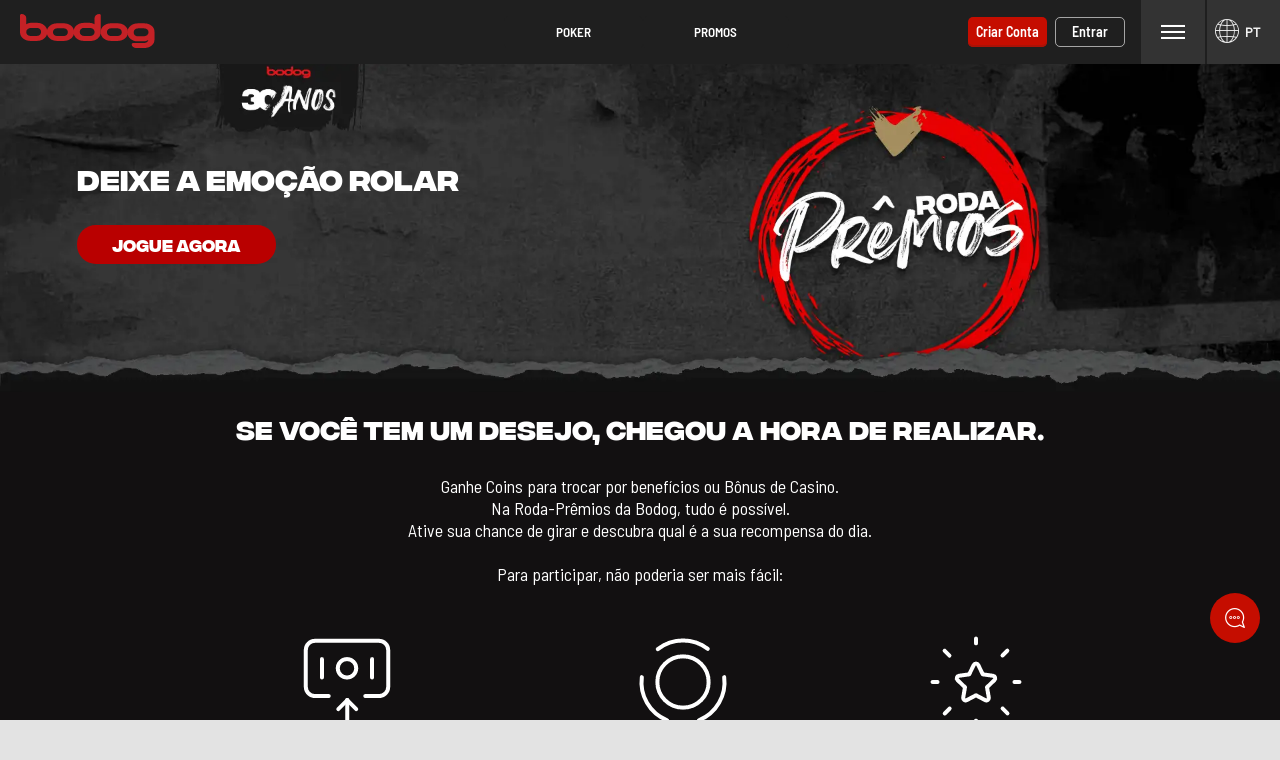

--- FILE ---
content_type: text/html; charset=utf-8
request_url: https://42.imagerepository.eu/roda-de-premios
body_size: 22891
content:
<!DOCTYPE html><html lang="pt-BR" xml:lang="pt-BR" xmlns="http://www.w3.org/1999/xhtml"><head>
     <meta charset="utf-8">
<link rel="stylesheet" type="text/css" href="/assets/css/bodoglatam-401a2d59-1aca-44c1-9e04-85ca6606815e.css">




<base href="/">
<meta name="viewport" content="width=device-width, initial-scale=1, maximum-scale=1, user-scalable=no">
<meta http-equiv="X-UA-Compatible" content="IE=edge">
<meta name="apple-mobile-web-app-capable" content="yes">
<link rel="apple-touch-startup-image" media="(device-width: 414px) and (device-height: 896px) and (-webkit-device-pixel-ratio: 3)" href="/content/favicons/apple-launch-1242x2688.png"> 
<link rel="apple-touch-startup-image" media="(device-width: 414px) and (device-height: 896px) and (-webkit-device-pixel-ratio: 2)" href="/content/favicons/apple-launch-828x1792.png"> 
<link rel="apple-touch-startup-image" media="(device-width: 375px) and (device-height: 812px) and (-webkit-device-pixel-ratio: 3)" href="/content/favicons/apple-launch-1125x2436.png"> 
<link rel="apple-touch-startup-image" media="(device-width: 414px) and (device-height: 736px) and (-webkit-device-pixel-ratio: 3)" href="/content/favicons/apple-launch-1242x2208.png"> 
<link rel="apple-touch-startup-image" media="(device-width: 375px) and (device-height: 667px) and (-webkit-device-pixel-ratio: 2)" href="/content/favicons/apple-launch-750x1334.png">
<link rel="apple-touch-startup-image" media="(device-width: 320px) and (device-height: 568px) and (-webkit-device-pixel-ratio: 2)" href="/content/favicons/apple-launch-640x1336.png">  
<link rel="apple-touch-startup-image" media="(device-width: 1024px) and (device-height: 1366px) and (-webkit-device-pixel-ratio: 2)" href="/content/favicons/apple-launch-2048x2732.png"> 
<link rel="apple-touch-startup-image" media="(device-width: 834px) and (device-height: 1194px) and (-webkit-device-pixel-ratio: 2)" href="/content/favicons/apple-launch-1668x2388.png"> 
<link rel="apple-touch-startup-image" media="(device-width: 834px) and (device-height: 1112px) and (-webkit-device-pixel-ratio: 2)" href="/content/favicons/apple-launch-1668x2224.png"> 
<link rel="apple-touch-startup-image" media="(device-width: 768px) and (device-height: 1024px) and (-webkit-device-pixel-ratio: 2)" href="/content/favicons/apple-launch-1536x2048.png">
<link rel="apple-touch-icon" sizes="57x57" href="/content/favicons/apple-icon-57x57.png">
<link rel="apple-touch-icon" sizes="60x60" href="/content/favicons/apple-icon-60x60.png">
<link rel="apple-touch-icon" sizes="72x72" href="/content/favicons/apple-icon-72x72.png">
<link rel="apple-touch-icon" sizes="76x76" href="/content/favicons/apple-icon-76x76.png">
<link rel="apple-touch-icon" sizes="114x114" href="/content/favicons/apple-icon-114x114.png">
<link rel="apple-touch-icon" sizes="120x120" href="/content/favicons/apple-icon-120x120.png">
<link rel="apple-touch-icon" sizes="144x144" href="/content/favicons/apple-icon-144x144.png">
<link rel="apple-touch-icon" sizes="152x152" href="/content/favicons/apple-icon-152x152.png">
<link rel="apple-touch-icon" sizes="180x180" href="/content/favicons/apple-icon-180x180.png">
<link rel="icon" type="image/png" sizes="192x192" href="/content/favicons/android-icon-192x192.png">
<link rel="icon" type="image/png" sizes="32x32" href="/content/favicons/favicon-32x32.png">
<link rel="icon" type="image/png" sizes="96x96" href="/content/favicons/favicon-96x96.png">
<link rel="icon" type="image/png" sizes="16x16" href="/content/favicons/favicon-16x16.png">
<link rel="manifest" href="/content/manifest.json">
<meta name="msapplication-TileColor" content="#000000">
<meta name="msapplication-TileImage" content="/content/favicons/ms-icon-144x144.png">
<meta name="theme-color" content="#000000">
<link rel="shortcut icon" href="/content/favicons/favicon.ico" type="image/vnd.microsoft.icon">
<title>Roda-Prêmios | Bodog</title>

<style>
    /* Safari Desktop */
    @media screen and (min-width: 480px) and (max-width: 769px) {
        _:-webkit-full-screen:not(:root:root), carousel .img-container img.img-responsive:not(.ng-lazyloaded) {
            min-height: 307px;
        }

        _::-webkit-full-page-media, _:future, :root carousel .img-container img.img-responsive:not(.ng-lazyloaded) {
            min-height: 307px;
        }
    }

    /* Safari iPad */
    @media screen and (max-width: 480px) {
        _:-webkit-full-screen:not(:root:root), carousel.fullsize-carousel .img-container img.img-responsive:not(.ng-lazyloaded) {
            min-height: 188px;
        }

        _::-webkit-full-page-media, _:future, :root carousel.fullsize-carousel .img-container img.img-responsive:not(.ng-lazyloaded) {
            min-height: 188px;
        }
    }
    .lazyload:not([src]) {
        opacity: 0;
    }
    .lazyload[src],
    .lazyloaded[src] {
        opacity: 1;
        transition: opacity 300ms;
    }
</style>

<script type="application/ld+json">{ "@context": "http://schema.org", "@type": "BreadcrumbList",
            "itemListElement": [ { "@type": "ListItem", "position": 1,
            "item": { "@id": "https://www.bodog.com/roda-de-premios", "name": "Roda de premios" } } ] }</script><style>[_nghost-server-side-render-c72]     bx-cashier #presetAmountTitle {
  color: gray;
  font-size: 1.17em;
}

[_nghost-server-side-render-c72]     bx-cashier .cs-amount {
  min-width: 160px;
}

[_nghost-server-side-render-c72]     bx-cashier .custom-checkbox label.btc-iagree-lbl, [_nghost-server-side-render-c72]     bx-cashier .custom-checkbox label.bch-iagree-lbl, [_nghost-server-side-render-c72]     bx-cashier .custom-checkbox label.white-text {
  color: inherit;
}

[_nghost-server-side-render-c72]     bx-cashier fieldset.withdrawal-fieldset-inline-text {
  margin-left: 0;
}

[_nghost-server-side-render-c72]     bx-cashier .cs-reduced-text {
  font-size: 0.9em;
}

[_nghost-server-side-render-c72]     bx-cashier .custom-separator.horizontal {
  color: #000;
}

[_nghost-server-side-render-c72]     bx-cashier .cs-payment-details-container {
  width: 100%;
}

[_nghost-server-side-render-c72]     bx-cashier .cs-payment-details-container .button-area {
  text-align: center;
}

[_nghost-server-side-render-c72]     bx-cashier .cs-payment-details-container .button-area button {
  float: none;
}

[_nghost-server-side-render-c72]     bx-cashier .cs-payment-details-container .cashier-button {
  float: none;
  width: 100%;
}

@media (min-width: 730px) {
  [_nghost-server-side-render-c72]     bx-cashier .cs-payment-details-container {
    max-width: 412px;
    margin: 0 auto;
  }
}

[_nghost-server-side-render-c72]     bx-cashier .first-deposit, [_nghost-server-side-render-c72]     bx-cashier .bank-registered {
  color: #368031;
}

[_nghost-server-side-render-c72]     bx-cashier .cs-payment-details-table-title {
  font-size: 1em;
  padding-left: 8px;
  display: block;
  text-align: left;
  font-weight: bold;
  margin-bottom: 8px;
  color: #000;
}

[_nghost-server-side-render-c72]     bx-cashier .cs-highlight-text {
  color: #000;
}

@media (min-width: 730px) {
  [_nghost-server-side-render-c72]     bx-cashier .bonus-area {
    order: -1;
  }
}

[_nghost-server-side-render-c72]     bx-cashier .btc-iagree-lbl, [_nghost-server-side-render-c72]     bx-cashier .bch-iagree-lbl {
  color: inherit;
}

[_nghost-server-side-render-c72]     bx-cashier .custom-menu.primary {
  color: #2b2b2b;
  background: #fff;
}

[_nghost-server-side-render-c72]     bx-cashier .custom-menu.primary li {
  background: #fff;
  border: solid 1px #c2c2c2;
}

[_nghost-server-side-render-c72]     bx-cashier .custom-menu.primary ul {
  background: #fff;
  border: solid 1px #c2c2c2;
}

[_nghost-server-side-render-c72]     bx-cashier .custom-menu.primary.options li {
  background: #fff;
  border: solid 1px #c2c2c2;
}

[_nghost-server-side-render-c72]     bx-cashier .howitworks-link {
  color: #e51977 !important;
}

[_nghost-server-side-render-c72]     bx-cashier .list-table-title {
  color: #2b2b2b;
}

[_nghost-server-side-render-c72]     bx-cashier .two-column-container {
  display: flex;
  flex-flow: row wrap;
  justify-content: space-between;
  background-color: #fff;
}

[_nghost-server-side-render-c72]     bx-cashier .two-column-container .left-panel {
  width: 100%;
  padding: 16px 32px;
}

[_nghost-server-side-render-c72]     bx-cashier .two-column-container .right-panel {
  width: 100%;
  margin-top: 15px;
  padding: 16px 32px;
}

[_nghost-server-side-render-c72]     bx-cashier .two-column-container .spaced-below {
  margin-bottom: 0;
}

[_nghost-server-side-render-c72]     bx-cashier .two-column-container .withdrawal-button {
  width: 100%;
  margin-top: 15px;
}

[_nghost-server-side-render-c72]     bx-cashier .two-column-container .pin-wrapper {
  margin-top: 3px;
}

[_nghost-server-side-render-c72]     bx-cashier #displayedAddress {
  color: grey;
}

[_nghost-server-side-render-c72]     bx-cashier .tooltip-popover-container .tooltip-popover-msg {
  z-index: 20;
}

[_nghost-server-side-render-c72]     bx-cashier .generic-withdrawal-grid {
  background-color: #fff;
  display: grid;
}

[_nghost-server-side-render-c72]     bx-cashier .generic-withdrawal-grid .form-field-50 {
  display: block;
  width: 100%;
  margin-bottom: 15px;
}

[_nghost-server-side-render-c72]     bx-cashier .generic-withdrawal-grid .left-panel {
  width: 100%;
  padding: 16px 32px;
}

[_nghost-server-side-render-c72]     bx-cashier .generic-withdrawal-grid .right-panel {
  width: 100%;
  margin-top: 15px;
  padding: 16px 32px;
}

[_nghost-server-side-render-c72]     bx-cashier .generic-withdrawal-grid .spaced-below {
  margin-bottom: 0;
}

[_nghost-server-side-render-c72]     bx-cashier .generic-withdrawal-grid .withdrawal-button {
  width: 100%;
  margin-top: 15px;
}

@media (min-width: 730px) {
  [_nghost-server-side-render-c72]     bx-cashier .two-column-container .left-panel {
    width: calc(50% - 5px);
  }
  [_nghost-server-side-render-c72]     bx-cashier .two-column-container .right-panel {
    width: calc(50% - 5px);
    margin-top: 0;
  }
  [_nghost-server-side-render-c72]     bx-cashier .generic-withdrawal-grid .left-panel {
    width: calc(100% - 10px);
  }
  [_nghost-server-side-render-c72]     bx-cashier .generic-withdrawal-grid .right-panel {
    width: calc(100% - 10px);
    margin-top: 0;
  }
}

[_nghost-server-side-render-c72]     bx-cashier bx-authorized-payment .more-info {
  display: none;
  background-color: #f2f2f2;
  line-height: 1;
  transition: all 100ms ease-in-out;
}

[_nghost-server-side-render-c72]     bx-cashier bx-authorized-payment .more-info + .active {
  display: table-row;
}

@media (max-width: 730px) {
  [_nghost-server-side-render-c72]     bx-cashier bx-authorized-payment .more-info .hidden-expanding-cell {
    padding: 0 0 0 10%;
  }
}

[_nghost-server-side-render-c72]     bx-cashier bx-authorized-payment .table-list {
  margin-top: -20px;
}

@media (min-width: 730px) {
  [_nghost-server-side-render-c72]     bx-cashier bx-authorized-payment .table-list {
    margin-top: -16px;
    width: calc(100% + 32px);
    margin-left: -16px;
  }
}

[_nghost-server-side-render-c72]     bx-cashier bx-authorized-payment .table-list .custom-link {
  text-transform: none !important;
}

[_nghost-server-side-render-c72]     bx-cashier bx-authorized-payment .table-list .table-expanded {
  width: 100%;
}

[_nghost-server-side-render-c72]     bx-cashier bx-authorized-payment .table-list .table-expanded tr:not(.additional-row) {
  border-top: solid 1px #d9d9d9;
}

[_nghost-server-side-render-c72]     bx-cashier bx-authorized-payment .table-list .table-expanded tr:first-of-type {
  border: none;
}

[_nghost-server-side-render-c72]     bx-cashier bx-authorized-payment .notification-container {
  padding: 0 0 20px;
  margin-top: -16px;
}

@media (max-width: 730px) {
  [_nghost-server-side-render-c72]     bx-cashier .cashier-button, [_nghost-server-side-render-c72]     bx-cashier .custom-notification {
    width: calc(100% - 3em);
    margin-left: 1.5em;
    margin-right: 1.5em;
    float: none;
  }
  [_nghost-server-side-render-c72]     bx-cashier .custom-menu.primary.options.payment-methods-list {
    margin-left: 0;
    margin-right: 0;
  }
  [_nghost-server-side-render-c72]     bx-cashier .custom-notification {
    margin-top: 15px;
  }
}

  .bg-overlay-color {
  background-color: #1f1f1f;
}

  .bg-color {
  background-color: #1f1f1f;
}

  .font-color {
  color: #ffffff;
}

  .modal-overlay.game-wrapper-overlay {
  background-color: #2b2b2b;
}

  .modal-overlay .game-wrapper-overlay-container .modal-header {
  border-bottom: solid 2px black;
}

  .game-wrapper-body .game-description {
  margin: 0px 8px 0 0px;
}

  .game-wrapper-body .game-iframe {
  height: 100%;
  width: 100%;
}

[_nghost-server-side-render-c72]     .bx-notification-container {
  position: fixed;
  top: 0px;
  width: 100%;
  overflow: hidden;
}

[_nghost-server-side-render-c72]     .navbar-wrapper.not-found {
  background: #ED0024;
}

[_nghost-server-side-render-c72]     .navbar-wrapper.blocked {
  background: #ED0024;
}

  img.ng-lazyloaded {
  animation: fadeIn 400ms linear;
  animation-play-state: running;
}

@keyframes fadeIn {
  0% {
    opacity: 0;
  }
  100% {
    opacity: 1;
  }
}

  bx-overlay .modal-overlay.dark-overlay   bx-bonus-selection .modal-body.modal-body-full-width {
  padding: 0;
}

[_nghost-server-side-render-c72]     bx-account-menu-cashier .modal-body .bonus-area bx-widget-bonus-list .h3-heading {
  padding: 10px 0 !important;
  font-weight: 600 !important;
}

[_nghost-server-side-render-c72]     div.bx-transaction-wrapper ul.inline-list {
  margin: 0 4%;
}

[_nghost-server-side-render-c72]     div.bx-transaction-wrapper ul.inline-list li.inline-item {
  width: 30.66%;
}

[_nghost-server-side-render-c72]     div.bx-transaction-type-filters {
  float: left;
  width: 100%;
  margin-top: 20px;
}

[_nghost-server-side-render-c72]     div.bx-transaction-type-filters ul.custom-tab.tertiary {
  background-color: #F2F2F2;
}

[_nghost-server-side-render-c72]     div.bx-transaction-type-filters ul.custom-tab.tertiary li {
  color: #2B2B2B;
  background-color: #F2F2F2;
  font-weight: 400;
  border-bottom: 2px solid #C2C2C2;
  text-align: left;
  padding: 9px 16px;
}

[_nghost-server-side-render-c72]     div.bx-transaction-type-filters ul.custom-tab.tertiary li:hover {
  color: #2B2B2B;
}

[_nghost-server-side-render-c72]     div.bx-transaction-type-filters ul.custom-tab.tertiary li.active {
  color: #2B2B2B;
  background-color: white;
  border-bottom: 2px solid  #808080;
}

[_nghost-server-side-render-c72]     div.bx-transaction-type-filters ul.custom-tab.tertiary:last-child:after {
  content: "";
  width: 100%;
  border-bottom: 2px solid #C2C2C2;
}

[_nghost-server-side-render-c72]     div.bx-transaction-subCategory-filter-content {
  float: left;
}

[_nghost-server-side-render-c72]     div.bx-transaction-subCategory-filter-content ul.custom-tab.tertiary {
  background-color: white;
}

[_nghost-server-side-render-c72]     div.bx-transaction-subCategory-filter-content ul.custom-tab.tertiary li {
  background-color: white;
  font-weight: 100;
  color: #E22521;
  padding: 10px;
}

[_nghost-server-side-render-c72]     div.bx-transaction-subCategory-filter-content ul.custom-tab.tertiary li.active {
  color: #333333;
}

[_nghost-server-side-render-c72]     div.bx-transaction-subCategory-filter-content ul.custom-tab.tertiary li:hover {
  color: #333333;
}

  .preview-notification .navbar-fixed-top {
  margin-top: 44px;
}

  .preview-notification .marketing-page-container {
  margin-top: 116px;
}

  .preview-notification bx-promotion-details-ch div.max-container {
  margin-top: 120px;
}</style><style>.preview-notification-bar[_ngcontent-server-side-render-c69] {
  position: fixed;
  z-index: 8;
  background: gray;
  width: 100%;
  top: 0; }

  .preview-indicator {
  border: 1px dashed red;
  border-left: 8px solid red; }</style><style>[_nghost-server-side-render-c71]     .bx-notification-container {
           z-index: 99999;
           height: 100%;
           left: 0px;
        }</style><style>[_nghost-server-side-render-c252] {
  display: block;
}

bx-footer[_ngcontent-server-side-render-c252] {
  display: block;
}

@media screen and (min-width: 769px) {
  bx-footer[_ngcontent-server-side-render-c252] {
    margin-top: 25px;
  }
}

.selectors-container[_ngcontent-server-side-render-c252] {
  display: flex;
  justify-content: center;
  margin-top: 15px;
}

div.top-container[_ngcontent-server-side-render-c252] {
  margin-top: -40px;
  padding-top: 40px;
}

@media screen and (min-width: 769px) {
  div.top-container[_ngcontent-server-side-render-c252] {
    margin-top: -62px;
    padding-top: 62px;
  }
}</style><style>.navbar-fixed-top[_ngcontent-server-side-render-c216] {
  height: 64px;
  animation: none;
  z-index: 10;
}

.navbar-fixed-top[_ngcontent-server-side-render-c216]   bx-header-unlogged-actions[_ngcontent-server-side-render-c216] {
  display: inherit;
}

.navbar-fixed-top[_ngcontent-server-side-render-c216]   .overlay[_ngcontent-server-side-render-c216] {
  position: fixed;
  left: 0;
  right: 0;
  top: 0;
  bottom: -50vh;
  background-color: rgba(0, 0, 0, 0.6);
  z-index: -2;
}

.navbar-fixed-top[_ngcontent-server-side-render-c216]   .custom-tab.tertiary.channel[_ngcontent-server-side-render-c216] {
  overflow: hidden;
}

@media only screen and (min-width: 320px) and (max-width: 769px) {
  .menu-hidden[_ngcontent-server-side-render-c216] {
    visibility: hidden;
  }
  div.navbar-fixed-top[_ngcontent-server-side-render-c216] {
    height: 48px;
    padding-bottom: 0px;
  }
}</style><style>.menu-btn[_ngcontent-server-side-render-c202] {
  position: relative;
  z-index: 10;
}</style><style>div.modal-content .custom-form-helper div.bx-account-menu-subcontent .modal-body .custom-dropdown.custom-field input:disabled.date + label {
  background-color: #ffffff;
  border-color: rgba(163, 163, 163, 0.3);
  color: #c2c2c2; }

  div.modal-content .custom-form-helper div.bx-account-menu-subcontent .modal-body .custom-dropdown.custom-field input:disabled.date {
  color: #c2c2c2; }

  .custom-dropdown i.date.icon.icon-arrow.icon-arrow-down {
  font-size: 8px;
  color: #040404; }

  .custom-dropdown i.date.icon.icon-arrow.icon-arrow-down.disabled {
    color: #c2c2c2; }

  div.modal-content .custom-form-helper div.bx-account-menu-subcontent .modal-body .custom-dropdown.custom-field input:disabled {
  -webkit-text-fill-color: #c2c2c2;
  -webkit-opacity: 1;
  color: #c2c2c2; }</style><style>h1.marketing-page-title[_ngcontent-server-side-render-c165] {
  display: none; }

div.marketing-page-frame[_ngcontent-server-side-render-c165] {
  background-color: white;
  color: #855f5f;
  border: 0;
  margin-top: 16px; }</style><style>.component-header[_ngcontent-server-side-render-c137] {
  padding: 0 0 16px; }</style><meta name="title" content="Roda-Prêmios | Bodog"><meta name="description" content="Faca um depósito de R$ 250 e receba um giro diário por 5 dias. Gire e ganhe bônus de Casino e Coins para resgatar no programa Bodogers."><link rel="canonical" href="https://www.bodogpoker.com/roda-de-premios"><meta name="robots" content="noindex, nofollow"><link rel="alternate" href="https://www.bodog.com/roda-de-premios" hreflang="pt-BR"><link rel="alternate" href="https://www.bodog.com/roda-de-premios" hreflang="pt"><link rel="alternate" href="https://www.bodog.com/en/prize-wheel" hreflang="en"><link rel="alternate" href="https://www.bodog.com/es/rueda-de-premios" hreflang="es-AR"><link rel="alternate" href="https://www.bodog.com/es/rueda-de-premios" hreflang="es-MX"><link rel="alternate" href="https://www.bodog.com/es/rueda-de-premios" hreflang="es-PE"><link rel="alternate" href="https://www.bodog.com/es/rueda-de-premios" hreflang="es-VE"><link rel="alternate" href="https://www.bodog.com/es/rueda-de-premios" hreflang="es-CL"><link rel="alternate" href="https://www.bodog.com/es/rueda-de-premios" hreflang="es-CO"><link rel="alternate" href="https://www.bodog.com/es/rueda-de-premios" hreflang="es-PA"><link rel="alternate" href="https://www.bodog.com/es/rueda-de-premios" hreflang="es-EC"><link rel="alternate" href="https://www.bodog.com/es/rueda-de-premios" hreflang="es"><link rel="alternate" href="https://www.bodog.com/roda-de-premios" hreflang="x-default"><meta name="seobility" content="6326bf5c1a1641e6ccd797238862fbda"></head>
    <body class="icons-split no-touch">
    
    <bx-site _nghost-server-side-render-c72="" ng-version="12.2.16">
        <bx-preview-notification _ngcontent-server-side-render-c72="" _nghost-server-side-render-c69="">
        <!---->
    </bx-preview-notification>
        <bx-toast-notification _ngcontent-server-side-render-c72="" _nghost-server-side-render-c71="">
        <!---->
    </bx-toast-notification>
        <router-outlet _ngcontent-server-side-render-c72=""></router-outlet><ng-component _nghost-server-side-render-c252="">
        <bx-header _ngcontent-server-side-render-c252=""></bx-header><bx-header-ch _nghost-server-side-render-c216="">
        <div _ngcontent-server-side-render-c216="" class="navbar-wrapper navbar-fixed-top">
            <nav _ngcontent-server-side-render-c216="" class="navbar max-container">
                <bx-header-logo _ngcontent-server-side-render-c216="" class="brand-logo">
        <a routerlink="/" href="/">
            <img bximage="" class="img-large lazyloaded" alt="Bodog" data-src="/content/images/logo_main_ca_latam.svg" src="/content/images/logo_main_ca_latam.svg">
            <!---->
        </a>
    </bx-header-logo>
                <ul _ngcontent-server-side-render-c216="" class="custom-tab tertiary channel">
                    <li _ngcontent-server-side-render-c216="" role="button" routerlinkactive="active">
                        <a _ngcontent-server-side-render-c216="" bxhidebysubdivision="" class="channel-item" title="Poker" href="/poker">
                            Poker
                        </a>
                    </li><li _ngcontent-server-side-render-c216="" role="button" routerlinkactive="active">
                        <a _ngcontent-server-side-render-c216="" bxhidebysubdivision="" class="channel-item" title="Promos" href="/promotions">
                            Promos
                        </a>
                    </li><!---->
                </ul>
                <aside _ngcontent-server-side-render-c216="" class="user-info">
                    <div _ngcontent-server-side-render-c216="" class="login-container">
                        <bx-header-unlogged-actions _ngcontent-server-side-render-c216="" waiting-for-files-to-load="success!" style="visibility: inherit;">
        <a role="button" id="headerUnloggedJoin" class="custom-cta cta-small primary" href="/roda-de-premios?overlay=join">Criar conta</a><!---->
        <a role="button" id="headerUnloggedLogin" class="custom-cta cta-small tertiary inverse" href="/roda-de-premios?overlay=login">Entrar</a>
    </bx-header-unlogged-actions>
                    </div><!---->

                    <bx-header-nav-menu-ch _ngcontent-server-side-render-c216="" _nghost-server-side-render-c202="">
        <button _ngcontent-server-side-render-c202="" class="menu-btn">
            <i _ngcontent-server-side-render-c202="" class="icon icon-menu"></i>
            Menu
        </button>
    </bx-header-nav-menu-ch><!---->
                    <!---->
                    <bx-lang-select _ngcontent-server-side-render-c216="">
        <bx-dropdown type="button" prefixiconclass="icon icon-global" valueproperty="code" displayproperty="label" _nghost-server-side-render-c64="">
        <figure _ngcontent-server-side-render-c64="" class="custom-dropdown lang-selector">
            <!---->
            <!---->
            <!---->
            <label _ngcontent-server-side-render-c64="" for="5gx9a3">
                <i _ngcontent-server-side-render-c64="" class="icon icon-global"></i><!---->
                <!---->
                <span _ngcontent-server-side-render-c64="">PT</span><!---->
                <!---->
            </label>
            <ul _ngcontent-server-side-render-c64="" class="custom-droplist" role="list" style="display: none;">
                <li _ngcontent-server-side-render-c64="" listitem="listitem" class="active">
                    <!---->
                    <!---->
                    Português<!----><!---->
                </li><li _ngcontent-server-side-render-c64="" listitem="listitem">
                    <!---->
                    <a _ngcontent-server-side-render-c64="" href="/es/rueda-de-premios">Español</a><!---->
                    <!---->
                </li><li _ngcontent-server-side-render-c64="" listitem="listitem">
                    <!---->
                    <a _ngcontent-server-side-render-c64="" href="/en/prize-wheel">English</a><!---->
                    <!---->
                </li><!---->
            </ul>
            <!---->
        </figure>
        <!---->
    </bx-dropdown><!---->
    </bx-lang-select><!---->
                </aside>
            <style type="text/css" id="style-override">
    
    .custom-badge.primary {
        top: 0 !important;
        border-radius: 0px 4px 4px 0 !important;
    }
    
    
    
    @media (max-width: 900px){
    
    
    body .navbar .custom-tab.tertiary.channel li {
        padding: 20px 0 !important;
    }
    
        button.account-balance.menu-btn{
            font-size: 16px;
        }
    
        .custom-tab.channel a {
            display: grid;
        }
    
        ul.custom-tab.tertiary.channel li{
            max-width: 20%;
        }
    
        ul.custom-tab.tertiary.channel li a {
            font-size: 12px;
            padding: 8px 0 !important;
        }
    
        ul.custom-tab.tertiary.channel li a:before {
            font-size: 24px;
            text-transform: none;
            -webkit-font-smoothing: antialiased;
            font-weight: 400;
            padding-bottom: 7px;
        }
    
    
    
        body .marketing-page-container {
            margin-top: 114px;
        }
    }
    
    
      body .custom-tab.tertiary.channel li {
          font-weight: bold !important;
          text-transform: uppercase !important;
          min-width: 0 !important;
          border-radius: 5px;
          padding: 2px 6px;
      }
      
      body .navbar-fixed-top .navbar .brand-logo a img {
              max-height: 34px;
              height: 34px;
          }
      
          @media (min-width: 1401px) {
              body .navbar-fixed-top .navbar .brand-logo {
                  margin-right: 240px;
              }
          }
          
          @media (max-width: 1400px) {
              body .navbar-fixed-top .navbar .brand-logo {
                  margin-right: 220px;
              }
          }
          
          @media (max-width: 1350px) {
              body .navbar-fixed-top .navbar .brand-logo {
                  margin-right: 200px;
              }
          }
          
          @media (max-width: 1300px) {
              body .navbar-fixed-top .navbar .brand-logo {
                  margin-right: 170px;
              }
          }
          
          @media (max-width: 1250px) {
              body .navbar-fixed-top .navbar .brand-logo {
                  margin-right: 0;
              }
          }
          
          @media (max-width: 1000px) {
              body .navbar-fixed-top .navbar .brand-logo a img {
                  max-height: 24px !important;
                  height: 24px !important;
              }
          }
          
          @media (max-width: 500px) {
              body .navbar-fixed-top .navbar .brand-logo a img {
                  max-height: 16px !important;
                  height: 16px !important;
              }
          }
      
          body .navbar-fixed-top .primary {
              font-weight: bold !important;
              border-radius: 5px !important;
              text-transform: capitalize !important;
          }
      
          body .navbar-fixed-top .tertiary.inverse {
              font-weight: lighter !important;
              text-transform: capitalize !important;
          }
      
          body .custom-tab.tertiary.channel li a {
              padding: 8px 1px !important;
          }
      
        body .custom-tab.tertiary.channel li {
              font-weight: bold !important;
              text-transform: uppercase !important;
              min-width: 0 !important;
              border-radius: 5px;
              padding: 2px 6px;
          }
          
      
          
          body .custom-tab.tertiary.channel li:not(:first-of-type) {
              border-left: none !important;
          }
      
          @media (min-width: 1401px) {
              body .custom-tab.tertiary.channel li {
                  font-size: 1.4em;
              }
          }
          
          @media (max-width: 1400px) {
              body .custom-tab.tertiary.channel li {
                  font-size: 1.2em;
              }
          }
          
          @media (max-width: 1300px) {
              body .custom-tab.tertiary.channel li {
                  font-size: 1.1em;
              }
          }
          
          @media (max-width: 1200px) {
              body .custom-tab.tertiary.channel li {
                  font-size: 1.0em;
              }
          }
          
          @media (max-width: 900px) {
              body .custom-tab.tertiary.channel li {
                  font-size: .95em;
                  padding: 3px 0 !important;
                  border-width: 2px 0 !important;
                  flex-grow: 1 !important;
                  border: solid 1px #404040 !important;
                  border-radius: 0 !important;
              }
          }
          
          @media (max-width: 400px) {
              body .custom-tab.tertiary.channel li {
                  font-size: .85em;
                  padding: 3px 0;
              }
          }
      
      
      </style></nav>

            <bx-header-user-menu-ch _ngcontent-server-side-render-c216="">
        <div class="menu-overlay-container max-container nav-menu-hidden">

                <div class="nav-menu-elements">

                    <ul class="custom-tab tab-menu red-top-border">
                      <li title="Poker">
                        <a bxhidebysubdivision="" class="static-btn" href="/poker">
                          <i class="icon icon-poker static-icon"></i>
                          <span class="static-title">Poker</span>
                        </a>
                      </li><li title="Promos">
                        <a bxhidebysubdivision="" class="static-btn" href="/promotions">
                          <i class="icon icon-promos static-icon"></i>
                          <span class="static-title">Promos</span>
                        </a>
                      </li><!---->
                    </ul><!---->

                    <div>
                        <!---->
                    </div><!---->

                    <ul class="custom-menu primary">
                      <li role="button">
                        
                          <a bxhidebysubdivision="" href="/bodogers-intro" target="_self">
                            Bodogers
                           </a>
                        <!---->
                        <!---->
                        <!---->
                        <i class="icon icon-arrow-next"></i>
                      </li><li role="button">
                        
                          <a bxhidebysubdivision="" target="_blank" href="https://bodogmax.com/">
                            Blog
                           </a>
                        <!---->
                        <!---->
                        <!---->
                        <i class="icon icon-arrow-next"></i>
                      </li><li role="button">
                        
                          <a bxhidebysubdivision="" href="/ajuda" target="_self">
                            Ajuda
                           </a>
                        <!---->
                        <!---->
                        <!---->
                        <i class="icon icon-arrow-next"></i>
                      </li><li role="button" class="active">
                        
                          <a bxhidebysubdivision="" href="/roda-de-premios" target="_self">
                            Roda-prêmios
                           </a>
                        <!---->
                        <!---->
                        <!---->
                        <i class="icon icon-arrow-next"></i>
                      </li><!---->
                    </ul>
                </div>
                <div class="nav-menu-overlay"></div>
            </div>
    </bx-header-user-menu-ch>

        </div>
    </bx-header-ch><!---->
        <div _ngcontent-server-side-render-c252="" bxdynamicdataload="" class="top-container">
            <router-outlet _ngcontent-server-side-render-c252=""></router-outlet><bx-dynamic-content>
        <bx-dynamic-loader-component></bx-dynamic-loader-component><ng-component _nghost-server-side-render-c165="">
        <!---->
        <div _ngcontent-server-side-render-c165="" class="marketing-page-frame-container max-container">
            <bx-breadcrumb _ngcontent-server-side-render-c165="" class="breadcrumbContainer">
        <!---->
    </bx-breadcrumb>
            <h1 _ngcontent-server-side-render-c165="" role="heading" class="h3-heading marketing-page-frame-title">
                Um giro por dia, bônus todo dia
            </h1><!---->
            <div _ngcontent-server-side-render-c165="" data-dynamic-element="dynamicElement" class="marketing-page-frame-content">
                <bx-marketing-page _ngcontent-server-side-render-c165="">
        <div>
            
                <bx-dynamic-loader-component></bx-dynamic-loader-component><bx-content-block _nghost-server-side-render-c137="">
        <div _ngcontent-server-side-render-c137="" data-dynamic-element="dynamicElement" bxhidebysubdivision="" class="content-block">
            <!---->
            <div _ngcontent-server-side-render-c137="" class="max-container">
                <!---->
                <div _ngcontent-server-side-render-c137="" anchorlinkshandler="" class="content-wrapper">
                    <img class="img-responsive marketing-page-image lazyload" data-src="/cms/BDG/kB0PvAGSuWIrYy90TN2fg//Promo_Card_PT.webp" alt="prize wheel"><div class="marketing-page-content-block-body"><div class="rich-text-body-content" data-version="v2">
<style>

</style>
</div><div></div></div></div><!---->
            </div><!---->
        </div><!---->
    </bx-content-block><!---->
            <!---->
                <bx-dynamic-loader-component></bx-dynamic-loader-component><bx-content-block _nghost-server-side-render-c137="">
        <div _ngcontent-server-side-render-c137="" data-dynamic-element="dynamicElement" bxhidebysubdivision="" class="content-block">
            <!---->
            <div _ngcontent-server-side-render-c137="" class="max-container">
                <!---->
                <div _ngcontent-server-side-render-c137="" anchorlinkshandler="" class="content-wrapper"><div class="rich-text-body-content" data-version="v2">
<style>
  .ifheader {
    width: 100%;
    height: 64px;
  }
  @media (max-width: 900px) {
    .ifheader {
      height: 77px;
    }
  }
  
  .iffooter {
    width: 100%;
    height: 520px;
  }
  
  @font-face {
    font-family: "Integral CF Bold";
    src: url("/contents/coresite/fonts/IntegralCF-Bold.woff"); /* IE9 Compat Modes */
  }
  @font-face {
    font-family: "Summer Loving Solid";
    src: url("/contents/coresite/fonts/SummerLovingSolid.otf"); /* IE9 Compat Modes */
  }
  bx-footer {
    margin-top: 0 !important;
  }
  
  .navbar-fixed-top {
    padding-bottom: 0;
  }
  
  .event-coupons .h2-heading, .group-description, .h3-heading, .h5-heading {
    display: none !important;
  }
  
  div.promotion-copperhead div.rich-text-body-content {
    margin: 0 !important;
  }
  
  img.img-responsive.marketing-page-image {
    display: none;
  }
  
  div.marketing-page-frame-content {
    border: none !important;
    padding: 0 !important;
    margin-top: 0px !important;
  }
  @media (min-width: 769px) {
    div.marketing-page-frame-content {
      border: 0 !important;
      padding: 0 !important;
    }
  }
  
  div.marketing-page-frame-content .max-container {
    max-width: 100%;
  }
  
  div.marketing-page-frame-container.max-container {
    max-width: 100% !important;
    margin-top: 62px !important;
  }
  
  div.marketing-page-container .max-container {
    max-width: 100% !important;
  }
  
  .prize_wheel {
    background-color: #121011;
    display: flex;
    justify-content: center;
    align-items: center;
    flex-direction: column;
    width: 100%;
    color: #ffffff;
    font-family: "Barlow Semi Condensed", sans-serif !important;
    overflow: hidden;
  }
  
  .bold {
    font-weight: bold;
  }
  
  .header {
    width: 100%;
    background-image: url("/cms/BDG/cjj3WXxeSvCsnVKiqIpPZg/Header_Desktop_PT.webp");
    background-position: center;
    background-size: cover;
    background-repeat: no-repeat;
    height: 500px;
    display: flex;
    justify-content: flex-start;
    align-items: center;
  }
  @media (max-width: 1300px) {
    .header {
      height: 330px;
    }
  }
  @media (max-width: 800px) {
    .header {
      background-image: url("/cms/BDG/nK7P6AKeSVKYCFA8ze7FVA/Header_Mobile_PT.webp");
      height: 580px;
    }
  }
  @media (max-width: 435px) {
    .header {
      justify-content: center;
      align-items: flex-end;
    }
  }
  @media (max-width: 380px) {
    .header {
      height: 480px;
    }
  }
  .header_container {
    position: relative;
    left: 17%;
  }
  @media (max-width: 1300px) {
    .header_container {
      left: 6%;
    }
  }
  @media (max-width: 435px) {
    .header_container {
      left: unset;
      display: flex;
      flex-direction: column;
      justify-content: center;
      align-items: center;
      top: 5%;
    }
  }
  
  .header_title {
    font-family: "Integral CF Bold", sans-serif !important;
    font-size: 1.8rem;
  }
  @media (max-width: 415px) {
    .header_title {
      text-align: center;
      width: 100;
      max-width: 260px;
      font-size: 1.4rem;
    }
  }
  @media (max-width: 330px) {
    .header_title {
      font-size: 1.5rem;
      width: 215px;
    }
  }
  
  .title {
    font-family: "Integral CF Bold", sans-serif !important;
    font-size: 1.6rem;
    color: #FFFFFF;
    margin: 20px auto;
    text-align: center;
  }
  @media (max-width: 700px) {
    .title {
      font-size: 1.4rem;
    }
  }
  @media (max-width: 330px) {
    .title {
      font-size: 1.2rem;
    }
  }
  
  @media (min-width: 415px) {
    .hide-br {
      display: none;
    }
  }
  
  .p {
    font-family: "Barlow Semi Condensed", sans-serif !important;
    font-size: 1.1rem;
    text-align: center;
  }
  
  .prize_wheel_icons {
    display: flex;
    justify-content: space-around;
    align-items: start;
    width: 100%;
    max-width: 965px;
    margin: 30px auto 30px auto;
  }
  @media (max-width: 600px) {
    .prize_wheel_icons {
      flex-direction: column;
      justify-content: center;
      align-items: center;
    }
  }
  
  .prize_wheel_icon {
    display: flex;
    justify-content: center;
    align-items: center;
    flex-direction: column;
    text-align: center;
  }
  @media (max-width: 600px) {
    .prize_wheel_icon {
      margin: 15px auto;
    }
  }
  
  .prize_wheel_icon_p {
    font-size: 1.1rem;
  }
  
  .details {
    margin-bottom: 20px;
    padding: 0 10px;
  }
  
  .summary {
    font-size: 1.2rem;
    text-align: center;
    margin-bottom: 10px;
    cursor: pointer;
    width: -moz-fit-content;
    width: fit-content;
  }
  
  .details_p {
    font-size: 1rem;
    width: 100%;
    max-width: 900px;
    text-align: left;
  }
  
  .link-tc {
    color: #ffffff;
    text-decoration: underline;
  }
  
  .contenedor-cta {
    margin: 30px 0;
    display: flex;
    align-items: center;
  }
  .contenedor-cta a {
    font-size: 1rem;
    font-weight: 600;
    font-family: "Integral CF Bold";
    color: #ffffff;
    background-color: #b90000;
    padding: 10px 35px;
    border-radius: 20px;
    transition: all 0.2s;
    cursor: pointer;
  }
  .contenedor-cta a:hover {
    background-color: #f10000;
  }/*# sourceMappingURL=styles.css.map */
  </style>
<div class="prize_wheel">
<div class="header">
<div class="header_container">
<h2 class="header_title">Deixe a emoção rolar</h2>
<div class="contenedor-cta"><a href="/roda">jogue agora</a></div>
</div>
</div>
<h2 class="title">Se você tem um<br class="hide-br"> desejo, chegou a hora de realizar.</h2>
<p class="p">Ganhe Coins para trocar por benefícios ou Bônus de Casino. <br> Na Roda-Prêmios da Bodog, tudo é possível. <br> Ative sua chance de girar e descubra qual é a sua recompensa do dia. <br><br> Para participar, não poderia ser mais fácil:</p>
<div class="prize_wheel_icons">
<div class="prize_wheel_icon"><img class="lazyloaded" data-src="/cms/BDG/kpXhpHKzTuCAt1OndFBA/Depósito.webp" alt="casino" src="/cms/BDG/kpXhpHKzTuCAt1OndFBA/Depósito.webp">
<p class="prize_wheel_icon_p">Deposite um total de&nbsp;<br>R$&nbsp;250 / USD$50 ou mais em um dia<br>para participar&nbsp;</p>
</div>
<div class="prize_wheel_icon"><img class="lazyloaded" data-src="/cms/BDG/t0cKExe+TRmcNV9uRMoj8g/Giros.webp" alt="casino" src="/cms/BDG/t0cKExe+TRmcNV9uRMoj8g/Giros.webp">
<p class="prize_wheel_icon_p">A partir do dia seguinte,<br>você receberá um giro<br>por dia, por 5 dias</p>
</div>
<div class="prize_wheel_icon"><img class="lazyloaded" data-src="/cms/BDG/IdJHFyXlSXqFX9zhuWKSFQ/Premio.webp" alt="casino" src="/cms/BDG/IdJHFyXlSXqFX9zhuWKSFQ/Premio.webp">
<p class="prize_wheel_icon_p">Gire a roda e receba sua<br>recompensa em menos<br>de 2 horas</p>
</div>
</div>
<div class="contenedor-cta"><a href="https://www.bodogpoker.com/caixa/deposit" rel="noopener">QUERO JOGAR</a></div>
<details class="details" open=""> <summary class="summary">Perguntas Frequentes</summary>
<p class="details_p"><span class="bold">Como faço para obter 5 dias de giros na Roda-Prêmios?</span> <br> Para ganhar 5 dias de giros na Roda de Prêmios, basta depositar um total de R$&nbsp;250 / USD$50 ou mais em um dia. Para cada dia que você atingir esse valor total depositado, você terá a oportunidade de girar uma vez por dia por 5 dias consecutivos. <br><br> <span class="bold">Fiz meu depósito e não tenho meus giros disponíveis. O que devo fazer?</span> <br> Lembre-se de que seus dias de giros para a Roda-Prêmios começam no dia seguinte ao depositar um total de R$&nbsp;250 / USD$50 ou mais. Se mesmo assim seus giros não estiverem disponíveis, entre em contato com a nossa equipe de atendimento ao cliente para resolver qualquer problema técnico ou de processamento que possa ter ocorrido. <br><br> <span class="bold">Se eu depositar R$ 750, isso equivale a 15 dias de rodadas?</span> <br> Não, os dias de giros não são acumulativos. O número de dias de giros é limitado a 5 dias para cada dia alcançado o valor total de R$ 250 / USD$50. Fazer um depósito maior não aumentará a quantidade de dias de rodadas disponíveis. <br><br> <span class="bold">Se ainda tiver giros disponíveis e fizer um depósito válido, o que acontece?</span> <br> Se você alcançar o valor mínimo diário de R$&nbsp;250 / USD$50 e ainda tiver dias de rodadas disponíveis, creditaremos um giro por dia por 5 dias, a partir do dia seguinte ao seu depósito. Lembre-se de que você só pode girar uma vez por dia, o que significa que os novos dias de rodadas substituem os anteriores. <br><br> <span class="bold">Se eu não usar minha rodada diária, posso usá-la no dia seguinte?</span> <br> Não, as rodadas não são cumulativas nem transferíveis. Se você não usar seu giro diário, não poderá usá-lo no dia seguinte. As rodadas devem ser usadas no dia em que estão disponíveis. No entanto, você não perderá seus dias de giros restantes. <br><br> <span class="bold">A que horas do dia seguinte meus dias de giros estarão ativos?</span> <br> Seus dias de rodadas estarão ativos a partir do dia seguinte de alcançar o valor depositado de R$ 250 / USD$50 do dia anterior. Portanto, você poderá começar a jogar na Roda-Prêmios a partir do próximo dia às 01:00 horas. <br><br> <span class="bold">O que acontece se eu ganhar na Roda-Prêmios e ainda não receber meu prêmio?</span> <br> Lembre-se de que seu prêmio pode ser creditado em até 2 horas após você ganhar na Roda de Prêmios. Você receberá uma notificação em sua caixa de entrada quando seu prêmio estiver disponível em sua conta.</p>
</details> <details class="details" open=""> <summary class="summary">Termos e Condições:</summary>
<p class="details_p">● Acesse a Roda-Prêmios ao depositar um total de R$ 250 / USD$50 ou mais em um dia.<br> ● O total de depósitos do dia é considerado das 00:00 às 23:59, horário de Brasília.<br> ● Por cada dia alcançado o valor total de depósito de R$&nbsp;250 / USD$50 ou mais, você terá a oportunidade de girar uma vez por dia, durante 5 dias. <br> ● Você poderá jogar na Roda-Prêmios no dia seguinte ao alcançar R$ 250 / USD$50 depositado durante o dia anterior. Se você depositar hoje, começará a jogar na Roda-Prêmios amanhã. <br> ● As rodadas não são acumulativas. Se você fizer um depósito mínimo mesmo tendo dias de rodadas disponíveis, creditaremos um giro por dia por 5 dias, a partir do dia seguinte ao seu depósito. Você poderá ter um máximo de 5 dias de giros disponíveis. <br> ● Em caso de ganhar um prêmio, ele será creditado em sua conta no mesmo dia em que foi ganho. Você receberá uma notificação em sua caixa de entrada. <br> ● Todos os bônus obtidos na Roda-Prêmios são exclusivos para uso no Casino e Casino Ao vivo, e estão sujeitos aos nossos <a class="link-tc" href="/tc-general">Termos e Condições gerais</a>.<br> ● Após ser creditado, você terá 24 horas para ativar seu Bônus na seção de Bônus. <br> ● Uma vez ativado, o Bônus terá uma validade de uso de 7 dias. <br> ● Esta promoção não é válida para primeiros depósitos, depósitos com Voucher e Player Transfer. <br> ● A Bodog reserva-se o direito de cancelar ou modificar esta promoção a qualquer momento sem aviso prévio. <br> ● A promoção não será válida no caso de contas relacionadas e/ou excluídas do programa de Bônus.<br> ● Usuários que separarem ou “estacionarem” o saldo em dinheiro real para jogar apenas com bônus serão excluídos da Roda Prêmios. Essa prática é considerada uso indevido e pode levar ao cancelamento do bônus, remoção de ganhos, exclusão do programa ou até suspensão da conta, caso continue após nosso aviso.</p>
</details></div>
</div></div><!---->
            </div><!---->
        </div><!---->
    </bx-content-block><!---->
            <!----><!---->
        </div>
    </bx-marketing-page>
            </div>
        </div><!---->
        <!---->
    </ng-component><!----><!----></bx-dynamic-content><!---->
        </div>
        <div _ngcontent-server-side-render-c252="" bxfootervisible="" style="visibility: visible;">
            <bx-footer _ngcontent-server-side-render-c252="">
        <footer class="footer-links">
            <bx-marketing-page>
        <div>
            
                <bx-dynamic-loader-component></bx-dynamic-loader-component><bx-content-block _nghost-server-side-render-c137="">
        <div _ngcontent-server-side-render-c137="" data-dynamic-element="dynamicElement" bxhidebysubdivision="" class="content-block">
            <!---->
            <div _ngcontent-server-side-render-c137="" class="max-container">
                <!---->
                <div _ngcontent-server-side-render-c137="" anchorlinkshandler="" class="content-wrapper"><div class="rich-text-body-content" data-version="v2">
<style>
.modal-overlay .modal-header [class*=-heading] {
    display: inline-flex !important;
}
body .event-coupons .h2-heading, body .group-description, body .h3-heading, body .h5-heading {
    display: inline-flex !important;
}
h1.h3-heading.marketing-page-frame-title {
    display: none !important;
}
.content-title.h5-heading {
    display: none !important;
}
    .sp-link-group-btn-list li:has(> sp-nav-link > a[href="/en/sports/player-props"]) {
        display: none;
    }
    
    .sp-link-group-btn-list li:has(> sp-nav-link > a[href="/es/sports/player-props"]) {
        display: none;
    }
    
    .sp-link-group-btn-list li:has(> sp-nav-link > a[href="/sports/player-props"]) {
        display: none;
    }
    </style>
<style>
    
    /*override CSS3*/
    @import url('https://fonts.googleapis.com/css2?family=Barlow+Semi+Condensed:wght@400;700;800&family=Barlow:wght@400;700&display=swap');
    /*
    @import url('https://fonts.googleapis.com/css?family=Barlow+Semi+Condensed:400,500,700,900&display=swap');
    */
        @charset "UTF-8";
        body {
            overflow-x: hidden;
            /*
          @media (min-width: 1301px) {
            .banner-carousel .banner-container {
              min-width: 100vw;
            }
          }
          */
        }
        
      @media (max-width: 900px) {
            body .marketing-page-container {
                margin-top: 115px !important;
            }
        }
    
        @media screen and (min-width: 769px) {
    
            body bx-banner-carousel:first-of-type:not(.sports-banner) .banner-carousel.fullsize-carousel .banner-container {
                max-width: 100vw;
            }
    
            body bx-banner-carousel:first-of-type:not(.sports-banner) .banner-carousel .banner-slide .img-container .img-responsive {
                height: 450px !important;
            }
        }
    
        sp-nav-primary .sp-primary-nav-message.visible-xs {
            background-color: rgba( 128, 128, 128, 0.6) !important;
        }
        
        .bonuses-list .tab-dropdown {
            margin-top: 0;
        }
        
        .custom-tab.tertiary.channel {
            overflow: hidden;
        }
        
        body .sp-primary-nav {
            width: 100%;
        }
        
        body bx-account-menu-navigation .account-deposit-buttons {
            background-color: #f2f2f2 !important;
        }
        
        body bx-account-menu .bx-account-menu-nav {
            background-color: #f2f2f2 !important;
        }
        
        body .custom-tab.channel {
            background: transparent !important;
        }
        
        body .h2-heading-inverse,
        body .game-subcategory-header {
            color: #464445 !important;
        }
        
        body .custom-carousel[_ngcontent-c18] {
            margin-top: -44px !important;
        }
        
        body .custom-cta {
            border-radius: 5px !important;
        }
        
        body .modal-body,
        body .promotion-details {
            border: none !important;
        }
        
        body .account-withdraw-button,
        body #claimBonus-bonusCode {
            background: #ff8511 !important;
            box-shadow: inset 0 -2px 0 0 #ff5100 !important;
        }
        
        body .icon-loading:before {
            background: #ff8511 !important;
        }
        
        body .icon-loading:after {
            background: #c50d00 !important;
        }
        
        body .marketing-page-container {
            margin-top: 64px;
        }
        
        body .marketing-page-container .h2-heading {
            text-align: center;
        }
        
        body bx-header-menu-page .marketing-page-container h1[class*="-heading"] {
            padding: 0 !important;
        }
        
        body .footer-help {
            bottom: 65px !important;
            z-index: 5 !important; 
            width: 50px !important;
            height: 50px !important;
        }
        
        body .footer-help .icon {
            font-size: 20px !important;
        }
        
        body .sp-back-to-top {
            right: 24px !important;
        }
        
        body .nav-menu-elements {
            height: auto !important;
        }
        
    
        
      
        
        
        
    
        
    
        
        body .component-header h2 {
            color: #464445 !important;
        }
        
        body .carousel {
            background-color: #E3E3E3 !important;
            font-family: 'Barlow Semi Condensed', sans-serif !important;
        }
        
        body .carousel .carousel-indicators li {
            width: 25px;
        }
        
        body bx-banner-carousel:first-of-type:not(.sports-banner) .banner-carousel {
            min-width: 100vw !important;
        }
        
        body bx-overlay-container .banner-carousel {
            min-width: fit-content !important;
        }
        
        body .footer-links {
            padding-bottom: 20px !important;
            margin: 0 !important;
            background-color: #ccc7c5 !important;
        }
        
        body .footer-links .custom-tab {
            display: flex;
            justify-content: center;
            align-items: center;
            flex-wrap: wrap;
        }
        
        body .footer-links .hide-scroll:before {
            border: none !important;
            border-width: 0 !important;
            bottom: 0;
            content: "";
            position: absolute;
            top: 0;
            width: 100%;
            z-index: 0;
        }
        
        body .footer-links .lang-selector [class*='icon-arrow'] {
            color: #4c4849 !important;
        }
        
        body .footer-links .lang-selector label {
            background-color: #ccc7c5 !important;
            color: #4c4849 !important;
        }
        
        body .footer-links ul {
            margin-top: 10px !important;
            font-size: 11px !important;
        }
        
        body .footer-links ul li {
            padding: 8px 15px;
            background: none !important;
            color: #4c4849 !important;
            border: none !important;
            position: relative;
            font-weight: lighter;
        }
        
        body .footer-links ul li[role="link"]:not(:first-of-type)::before {
            content: '';
            height: 40%;
            width: 1px;
            position: absolute;
            left: 0;
            top: 30%;
            background-color: #464445;
        }
        
        body .footer-links .legal span,
        body .footer-links .copyright,
        body .footer-links .sponsorship-text {
            color: #4c4849 !important;
        }
        
        body .coupon-container.live-game .period {
            background-color: #ff8511 !important;
        }
        
        body .coupon-container.live-game .score-nr {
            background-color: #00a89d !important;
        }
        
        body .game-heading {
            background: #8c8c8c !important;
        }
        
        body .event-coupons .h2-heading,
        body .group-description,
        body .h3-heading,
        body .h5-heading {
            color: #4c4849 !important;
        }
        
        body .coupon-container:not(.live-game) .period {
            background-color: #d4d0d0 !important;
        }
        
        body .sp-quick-links ul li {
            background-color: #fff !important;
            color: #000 !important;
            font-weight: lighter !important;
        }
        
        body .sp-quick-links ul li i {
            color: gray !important;
        }
        
        body .sp-quick-links ul li:hover {
            color: #4c4849 !important;
            background-color: #f2f2f2 !important;
        }
        
        body .sp-quick-links ul li:not(:last-of-type) {
            border-bottom: solid 1px #d1d1d1 !important;
        }
        
        body .header-odds-format-selector .custom-dropdown input {
            color: #000 !important;
        }
        
        body .header-odds-format-selector .custom-droplist li {
            background-color: #fff !important;
            color: #000 !important;
        }
        
        body .header-odds-format-selector .custom-droplist li:hover {
            color: #4c4849 !important;
            background-color: #f2f2f2 !important;
        }
        
        body .header-odds-format-selector .custom-droplist li:not(:last-of-type) {
            border-bottom: solid 1px #d1d1d1 !important;
        }
        
        body .header-odds-format-selector .active-field {
            background-color: #fff !important;
            color: #000 !important;
            font-weight: lighter !important;
        }
        
        body .header-odds-format-selector .active-field i {
            color: gray !important;
        }
        
        body .place-bets:disabled {
            color: #fff !important;
        }
        
        body .custom-notification {
            background-color: #ff8511 !important;
        }
    /*    
        body sp-search .search-input-dropdown {
            border: 1px solid #ff8511 !important;
        }
        
        body sp-search .cancel-search {
            background-color: #ff8511 !important;
            color: #fff !important;
            padding: 0px 8px !important;
        }
        
        body .inner-search-results {
            border: none !important;
        }
    */    
        body .time-filter .custom-tab {
            background-color: #fff !important;
            border: none !important;
        }
        
        body .time-filter .custom-tab li {
            color: #4c4849 !important;
            padding: 8px 11px !important;
            height: 100% !important;
            border: none !important;
        }
        
        body .time-filter .custom-tab li.active {
            background-color: #c50d07 !important;
            color: #fff !important;
        }
        
        body .event-market-filters {
            background-color: #fff !important;
            border: none !important;
            height: 32px !important;
        }
        
        body .event-market-filters .custom-dropdown {
            height: 100% !important;
        }
        
        body .event-market-filters .custom-dropdown input {
            color: #4c4849 !important;
        }
        
        body .event-market-filters .custom-dropdown label {
            height: 100% !important;
            color: #4c4849 !important;
            background-color: #fff !important;
        }
        
        body .event-market-filters .custom-dropdown ul li {
            color: #4c4849 !important;
            background-color: #fff !important;
        }
        
        body .event-market-filters .custom-dropdown ul li:hover {
            color: #4c4849 !important;
            background-color: #f2f2f2 !important;
        }
        
        body .event-market-filters .custom-dropdown ul li.active {
            background-color: #c50d07 !important;
            color: #fff !important;
        }
        
        body .event-market-filters .custom-dropdown:hover label {
            background-color: #f2f2f2 !important;
        }
        
        body sp-odds-format-selector .custom-dropdown input {
            color: #4c4849 !important;
        }
        
        body sp-odds-format-selector .custom-dropdown label {
            color: #4c4849 !important;
            background-color: #fff !important;
        }
        
        body sp-odds-format-selector .custom-dropdown ul li {
            color: #4c4849 !important;
            background-color: #fff !important;
        }
        
        body sp-odds-format-selector .custom-dropdown ul li:hover {
            color: #4c4849 !important;
            background-color: #f2f2f2 !important;
        }
        
        body sp-odds-format-selector .custom-dropdown ul li.active {
            background-color: #c50d07 !important;
            color: #fff !important;
        }
        
        body .filters sp-event-path-filter ::-webkit-scrollbar-thumb,
        body .filters sp-market-type-filter ::-webkit-scrollbar-thumb {
            background-color: #4c4849 !important;
        }
        
        body .filters sp-event-path-filter ::-webkit-scrollbar-track,
        body .filters sp-market-type-filter ::-webkit-scrollbar-track {
            background-color: #f2f2f2 !important;
        }
        
        body bx-promotion-card-ch .card-text {
            color: #4c484b !important;
        }
        
        body .promotion-wrapper .breadcrumb {
            color: #4c484b !important;
        }
        
        body .promotion-wrapper .breadcrumb .breadcrumb-link {
            color: #c50d07 !important;
        }
        
        body .promotion-wrapper .breadcrumb:last-of-type a,
        body .promotion-wrapper .breadcrumb::after {
            color: #4c484b !important;
        }
        
        body ul.custom-tab.quaternary {
            background-color: #fff !important;
            border-bottom: none !important;
            /* height: 36px; */
        }
    
         body .sp-betslip-area span.icon-bubble.fixed:before {
             background: #990f05 !important;
         }
        
        body ul.custom-tab.quaternary li {
            color: #4c484b !important;
            background-color: #fff !important;
            border-bottom: none !important;
            max-height: 36px;
            display: flex !important;
            justify-content: center !important;
            align-items: center !important;
        }
        
        body ul.custom-tab.quaternary li:hover {
            color: #4c484b !important;
            background-color: #f2f2f2 !important;
            display: flex !important;
            justify-content: center !important;
            align-items: center !important;
        }
        
        body ul.custom-tab.quaternary li.active,
        body ul.custom-tab.quaternary li:focus {
            color: #fff !important;
            background-color: #c50d07 !important;
            outline: 0;
            -webkit-box-shadow: none;
            box-shadow: none;
            display: flex !important;
            justify-content: center !important;
            align-items: center !important;
        }
        
        body .live-dealer-games .card-container {
            background-color: #fff !important;
            color: #4c484b !important;
        }
        
        body .live-dealer-games .card-container header .header .icon {
            background-color: #c50d07 !important;
        }
        
        body .live-dealer-games .card-container header .header .details .h4-heading.title {
            color: #4c484b !important;
        }
        
        body .live-dealer-games .card-container .dynamic-card-content .custom-cta.tertiary.limit {
            color: #4c484b !important;
            border-radius: 5px !important;
        }
        
        body .live-dealer-games .card-container .dynamic-card-content .custom-cta.tertiary.limit::hover {
            background-color: #f2f2f2 !important;
        }
        
        body .live-dealer-games .card-container .dynamic-card-content .table-status .icon {
            color: #c50d07 !important;
        }
        
        body .live-dealer-games .card-container .dynamic-card-content .seats-availability-container .seats-availability .icon-user {
            color: #c50d07 !important;
            background-color: #fff;
        }
        
        body .live-dealer-games .card-container .dynamic-card-content .seats-availability-container .seats-availability .icon-plus {
            background-color: #fff !important;
            color: #c50d07 !important;
            border: 1px solid #c50d07;
        }
        
        body .casino-actions-container {
            display: flex !important;
            justify-content: center !important;
            align-items: flex-end !important;
        }
    
        
        body .casino-actions-container .search-games-form {
            height: 36px !important;
        }
        
        body .casino-actions-container .search-games-form .search-text-input,
        body .casino-actions-container .search-games-form .search-dropdown-label {
            height: 100% !important;
        }
        
        body .tab-dropdown {
            margin-top: -44px;
        }
        
        body .tab-dropdown .custom-tab {
            margin: 0 !important;
            border: none !important;
            height: 36px !important;
            background-color: #fff !important;
            border-top: 1px solid #f2f2f2 !important;
        }
        
        body .tab-dropdown .custom-tab li {
            color: #4c484b !important;
            min-height: 100%;
        }
        
        body .tab-dropdown .custom-tab li:hover {
            color: #4c484b !important;
            background-color: #f2f2f2 !important;
        }
        
        body .tab-dropdown .custom-tab li.active {
            color: #fff !important;
            background-color: #c50d07 !important;
        }
    /*    
        body .search-btn {
            background-color: #ff8511 !important;
        }
    */    
        body bx-game-categories .content-slider {
            margin-bottom: 10px !important;
        }
        
        body .max-container.articles-title-container {
            display: none;
        }
        
        body .article-wrapper .breadcrumb-wrapper .breadcrumb-content .breadcrumbContainer .breadcrumb {
            color: #4c484b !important;
        }
        
        body .article-wrapper .breadcrumb-wrapper .breadcrumb-content .breadcrumbContainer .breadcrumb .breadcrumb-link {
            color: #c50d07 !important;
        }
        
        body .article-wrapper .breadcrumb-wrapper .breadcrumb-content .breadcrumbContainer .breadcrumb:last-of-type a,
        body .article-wrapper .breadcrumb-wrapper .breadcrumb-content .breadcrumbContainer .breadcrumb::after {
            color: #4c484b !important;
        }
        
        body .article-details {
            border: 0 !important;
        }
        
        body .article-details .img-wrapper .img-responsive {
            width: 100%;
        }
        
        body .max-container.articles-container {
            margin-top: 0 !important;
        }
        
        body .max-container.articles-container .card-text {
            color: #4c484b !important;
        }
        
       
        
    
        
        @media (max-width: 900px) {
            body .navbar-fixed-top {
                height: fit-content !important;
            }
            body .navbar-fixed-top .navbar {
                height: fit-content !important;
            }
            body .navbar-fixed-top .navbar [class*='-btn'] {
                padding: 16px !important;
            }
            body .navbar-fixed-top .navbar [class*='-btn'] i {
                font-size: 16px !important;
            }
            body .navbar-fixed-top .navbar .lang-selector label {
                height: fit-content !important;
                width: auto !important;
            }
            body .navbar-fixed-top .navbar .lang-selector label i {
                font-size: 18px !important;
            }
            body .navbar-fixed-top .navbar .custom-tab.tertiary.channel {
                order: 3 !important;
                width: 100% !important;
            }
            body .navbar-fixed-top .bx-header-nav-menu-ch {
                height: fit-content !important;
            }
        }
        
    
        
        @media (min-width: 1301px) {
            body .banner-carousel .banner-container {
                min-width: 100vw;
            }
            body .banner-carousel .banner-container .img-container {
                min-width: 100% !important;
                min-width: 100% !important;
            }
            body .banner-carousel .banner-container .img-container .img-responsive {
                min-width: 100% !important;
                object-fit: cover;
                object-position: top !important;
                min-width: 100% !important;
            }
        }
        
        @media (max-width: 1300px) {
            body .banner-carousel .banner-container {
                min-width: 100vw !important;
            }
            body .banner-carousel .banner-container .img-container {
                min-width: 100vw !important;
                min-width: 100vw !important;
            }
            body .banner-carousel .banner-container .img-container .img-responsive {
                min-width: 100vw !important;
                object-fit: cover;
                object-position: top !important;
                min-width: 100vw !important;
            }
        }
    
    #btn_play_dwn button{
     border-radius:radius:50px !important;
    }    
    
        
        @media (max-width: 350px) {
            body .sports-homepage .custom-tab.small-tab {
                overflow: visible !important;
                display: flex;
                justify-content: center;
            }
        }
        
        @media (max-width: 1300px) {
            body .sports-homepage .custom-tab.small-tab li {
                padding: 5px 0 !important;
            }
        }
        
        @media (max-width: 900px) {
            body .sports-homepage .custom-tab.small-tab li {
                padding: 0 !important;
                margin-top: 10px;
            }
        }
        
        @media (max-width: 900px) {
            body .sports-homepage .static-btn {
                padding: 0 !important;
            }
        }
        
        @media (max-width: 1300px) {
            body .sports-homepage .static-btn .icon.static-icon {
                font-size: 22px !important;
            }
        }
        
        @media (max-width: 1000px) {
            body .sports-homepage .static-btn .icon.static-icon {
                font-size: 20px !important;
            }
        }
    
        .sports-banner .banner-carousel {
            min-width: 100% !important;
        }
        
        .sports-banner .banner-carousel .banner-container {
            min-width: 100% !important;
        }
        
        .sports-banner .banner-carousel .banner-container .img-container {
            min-width: 100% !important;
            min-width: 100% !important;
            background-color: #eae6e3 !important;
        }
        
        .sports-banner .banner-carousel .banner-container .img-container .img-responsive {
            min-width: 100% !important;
            object-fit: cover;
            object-position: top !important;
            min-width: 100% !important;
        }
    
        .sports-banner .rich-text-body-content .contentSlide {
            width: 100%;
            text-align: center;
            height: 100%;
            display: flex;
            justify-content: center;
            align-items: center;
            flex-direction: column;
            font-weight: bold;
            color: #ffffff;
            text-align: center;
            padding: 0 !important;
            font-family: 'Barlow Semi Condensed', sans-serif !important;
        }
    
        .sports-banner .rich-text-body-content .contentSlide p {
            margin: 0;
        }
    
        .sports-banner .rich-text-body-content .contentSlide .league {
            text-align: center;
            line-height: 1.3em;
            margin: 0;
            margin-top: -3px;
            font-size: 1.5em;
            color: #ffffff;
            font-family: 'Barlow Semi Condensed', sans-serif !important;
        }
    
        .sports-banner .rich-text-body-content .contentSlide .teams {
            line-height: 1em;
            display: block;
            font-size: 2.4em;
            color: #ffffff;
            margin: 0;
            max-width: 240px;
            font-family: 'Barlow Semi Condensed', sans-serif !important;
        }
    
        .sports-banner .rich-text-body-content .contentSlide .teams .normalweight {
            font-weight: normal !important;
        }
    
        .sports-banner .rich-text-body-content .contentSlide button {
            font-size: 1.4em;
            line-height: 1.3em;
            padding: 8px;
            margin-top: 10px !important;
        }
    
    
        @media (max-width: 600px) {
    
            .sports-banner .banner-carousel .banner-container .img-container .img-responsive {
                object-fit: cover !important;
            }
    
            .sports-banner .banner-carousel .banner-container .carousel-text {
                position: absolute;
                top: 0;
                width: 100%;
                background-color: #ff000000;
            }
    
            .sports-banner .banner-carousel .banner-container .carousel-text .rich-text-body-content {
                margin: 0;
                padding: 0;
                border: 0;
                font-size: 100%;
                font: inherit;
                vertical-align: baseline;
                height: 100%;
            }
    
            body .sports-homepage .static-btn .icon.static-icon {
                font-size: 18px !important;
            }
    
            .sports-banner .rich-text-body-content .contentSlide {
                max-width: 200px;
            }
    
            .sports-banner .rich-text-body-content .contentSlide .league {
                line-height: 1.5em;
                font-size: 1.5em;
            }
    
            .sports-banner .rich-text-body-content .contentSlide .teams {
                line-height: 1em;
                font-size: 2em;
            }
        }
        
        @media (max-width: 350px) {
            body .sports-homepage .static-btn .icon.static-icon {
                font-size: 16px !important;
            }
        }
        
        @media (max-width: 1300px) {
            body .sports-homepage .static-btn .static-title {
                font-size: 10px !important;
            }
        }
        
        @media (max-width: 900px) {
            body .sports-homepage .static-btn .static-title {
                display: none !important;
            }
        }
        
        @media (max-width: 900px) {
            body .footer-links ul li[role="link"]:not(:first-of-type)::before {
                /* display: none !important; */
            }
        }
        
        @media (max-width: 769px) {
            body bx-footer.in-sports {
                margin-bottom: 45px !important;
            }
        }
        
        @media (max-width: 900px) {
            body .sp-top-visible {
                margin-top: 75px;
            }
        }
        
        @media (max-width: 900px) {
            body .sp-main-content {
                padding-top: 70px !important;
            }
        }
        
        @media (max-width: 770px) {
            body .sp-main-content {
                   /*padding-top: 60px !important;*/
                padding-top: 20px !important;
            }
        }
        
        @media (max-width: 769px) {
            body .sp-secondary-nav::before {
                content: "▲" !important;
                font-size: 16px !important;
                display: flex;
                justify-content: center;
                align-items: center;
                color: #333;
                animation-name: parpadeo;
                animation-duration: 1s;
                animation-timing-function: linear;
                animation-iteration-count: 5;
                -webkit-animation-name: parpadeo;
                -webkit-animation-duration: 1s;
                -webkit-animation-timing-function: linear;
                -webkit-animation-iteration-count: 5;
            }
            @-moz-keyframes parpadeo {
                0% {
                    color: #333;
                }
                50% {
                    color: #9d9d9d;
                }
                100% {
                    color: #fff;
                }
            }
            @-webkit-keyframes parpadeo {
                0% {
                    color: #333;
                }
                50% {
                    color: #9d9d9d;
                }
                100% {
                    color: #fff;
                }
            }
            @keyframes parpadeo {
                0% {
                    color: #333;
                }
                50% {
                    color: #9d9d9d;
                }
                100% {
                    color: #fff;
                }
            }
        }
        
        @media (min-width: 770px) {
            body .time-filter .custom-tab {
                height: 32px !important;
            }
        }
        
        @media (max-width: 769px) {
            body .time-filter .custom-tab {
                height: 52px !important;
            }
        }
        
        @media (max-width: 900px) {
            body .articles-menu-container {
                margin-top: 76px;
            }
        }
        
    
    
    #btn_play_dwn button{
     border-radius: 50px !important;
    }
    
    
    button#depositBtn {
        margin: 0 auto;
        width: 100%;
    }
    .bonus-area {
        padding: 0 !important;
    }
    bx-cashier .widget-background .custom-menu.primary li {
       background-color: #d7aa50 !important;
    }
    bx-widget .widget-background .widget-selected-bonus-label {
        font-size: 1em !important;
    }
    bx-widget .widget-background .custom-menu li .widget-selected-bonus-name {
         font-size: .8em !important;
    }
    bx-widget .widget-background .custom-menu li .modify-widget-ref {
        font-size: 0.9em !important;
        font-weight: 600;
    }
    
    
    
    
    bx-cashier .bonus-area .widget-background .custom-menu.primary{
        background-color: #ff8511 !important;
    }
    
    bx-cashier .banner-carousel .banner-container {
        min-width: 100% !important;
    }
    
    bx-cashier .banner-carousel .banner-slide .img-container .img-responsive {
        height: auto !important;
    }
    
    .card:before {
        box-shadow: inset 0 0 0 0 rgba(0,0,0,.3) !important;
    }
    
    .game-thumbnail.img-large .thumb-container {
        box-shadow: inset 0 0 0 0 rgba(0,0,0,.3) !important;
    }
    
    @media(max-width: 768px) {
        .sp-betslip-area.betslip-visible {
            overflow-y: scroll;
        }
    }
    
    .product-carousel figcaption {
      padding: 10px;
      background: white;
      height: 60px;
      margin: 0;
    }
    
    .sp-main-area .happening-now-bucket .icon-stream {
        background: linear-gradient(180deg,#00a89d,#009188);
    }
    
    .sp-main-area .icon-stream {
        background: #8c8c8c;
        padding: 3px;
        color: white;
        display: flex;
        justify-content: center;
        align-items: center;
        cursor: default;
        border-radius: 5px;
    }
    
    .sp-main-area .icon-stream::before {
        font-size: 20px !important;
    }
    
    .sp-main-area .icon-stream::after {
        font-size: 12px !important;
        margin-left: 5px;
        font-family: barlowsemicondensed, arial, sans-serif;
        content: 'Live streaming';
    }
    
    body .bx-deposit__container bx-banner-carousel:first-of-type:not(.sports-banner) .banner-carousel {
        min-width: 100% !important;
        width: fit-content;
    }
    
    body .bx-deposit__container bx-banner-carousel:first-of-type:not(.sports-banner) .banner-carousel .carousel-text {
        display: none;
    }
    
    body .bx-deposit__container bx-banner-carousel:first-of-type:not(.sports-banner) .banner-carousel .banner-slide .img-container .img-responsive {
        height: auto !important;
    }
    
    @media (max-width: 1300px){
        body .bx-deposit__container .banner-carousel .banner-container .img-container {
         min-width: 100% !important;
        }
        
        body .bx-deposit__container .banner-carousel .banner-container .img-container .img-responsive {
         min-width: 100% !important;
        } 
    }
    
    @media (max-width: 768px){
        body .bx-deposit__container bx-banner-carousel:first-of-type:not(.sports-banner) .banner-carousel .banner-slide {
            height: auto !important;
        }
        
        body .bx-deposit__container bx-banner-carousel:first-of-type:not(.sports-banner) .banner-carousel .banner-container .img-container .img-responsive {
            position: relative !important;
            height: auto !important;
            width: 100% !important;
        }
        
        body .bx-deposit__container bx-banner-carousel:first-of-type:not(.sports-banner) .banner-carousel {
            display: flex;
            justify-content: center;
            align-items: center;
            width: 100% !important;
        }
    }
    
    .sp-center-column {
    font-size: 1.1em;
    }
    
    .sports-banner {
    font-size: 0.9em;
    }
    
      .info-wrapper {
        margin-top: 30px;
        min-height: 0;
        display: inline-block;
        position: relative;
        /*background-color: white;*/
        padding: 0 10px;
        width: 100%;
        color: #4c4849;
        font-family: barlow, sans-serif;
      }
    
      .info-wrapper .info-image {
        display: flex;
        justify-content: space-between;
        align-items: flex-start;
      }
    
      @media(max-width: 800px) {
    
        .info-wrapper .info-image {
          justify-content: center;
        }
    
        .info-wrapper .info-image.left {
          flex-wrap: wrap;
        }
    
        .info-wrapper .info-image.right {
          flex-wrap: wrap-reverse;
        }
    
        .info-wrapper .info-image img {
          margin: 10px;
        }
      }
    
      .info-wrapper .info-image img {
        width: 250px;
        min-width: 250px !important;
        max-width: 100% !important;
      }
    
      .info-wrapper .info-image.left img {
        margin-right: 15px;
      }
    
      .info-wrapper .info-image.right img {
        margin-left: 15px;
      }
      
      .info-wrapper ul {
        padding: 0 !important;
        list-style-type: none !important;
      }
      
      .info-wrapper h2, .info-wrapper h1 {
        font-size: 1.1em;
        color: #4c4849;
      }
      
      .info-wrapper h3 {
        font-size: 1em;
      }
      
      .info-wrapper li {
        margin: 5px 0 !important;
      }
      
      .info-wrapper .info-toggle {
        padding: 0;
        margin: 10px 0 !important;
        font-size: 1em;
        line-height: normal;
        display: block;
      }
      
      .info-wrapper b, .info-wrapper h1, .info-wrapper h2, .info-wrapper h3, .info-wrapper strong {
        font-family: barlowsemicondensed, sans-serif;
      }
      
      @media (max-width: 550px) {
        .info-wrapper {
          box-sizing: border-box;
          transform: translate(0, 0);
          max-width: 100%;
          margin: 0;
          margin-top: 20px;
          left: 0;
        }
      }
      .info-wrapper .info-toggle,
      .info-wrapper ul li i:before,
      .info-wrapper ul li i:after {
        transition: all 0.25s ease-in-out;
      }
      .info-wrapper ul {
        list-style: none;
        padding: 0;
        margin: 0;
      }
      .info-wrapper ul li {
        position: relative;
        padding: 5px 0;
        margin: 0;
        border-top: 1px solid #afafaf;
      }
      .info-wrapper ul li i {
        position: absolute;
        transform: translate(-6px, 0);
        right: 0;
      }
      .info-wrapper ul li i:before,
      .info-wrapper ul li i:after {
        content: "";
        position: absolute;
        background-color: #4c4849;
        width: 1px;
        height: 16px;
      }
      .info-wrapper ul li i:before {
        transform: translate(-3px, 0) rotate(45deg);
      }
      .info-wrapper ul li i:after {
        transform: translate(-3px, 0) rotate(-45deg);
      }
      .info-wrapper ul li input[type=checkbox] {
        position: absolute;
        cursor: pointer;
        width: 100%;
        height: 20px;
        z-index: 1;
        opacity: 0;
      }
      .info-wrapper ul li input[type=checkbox]:checked ~ .info-toggle {
        margin-top: 0;
        max-height: 0;
        opacity: 0;
        transform: translate(0, 50%);
        display: none;
      }
      .info-wrapper ul li input[type=checkbox]:checked ~ i:before {
        height: 9px;
        transform: translate(3px, 0) rotate(45deg);
      }
      .info-wrapper ul li input[type=checkbox]:checked ~ i:after {
        height: 9px;
        transform: translate(-3px, 0) rotate(-45deg);
      }
      .info-wrapper ul li:nth-of-type(1) {
        border-top: none;
        animation-delay: 0.5s;
      }
      .info-wrapper ul li:nth-of-type(2) {
        animation-delay: 0.75s;
      }
      .info-wrapper ul li:nth-of-type(3) {
        animation-delay: 1s;
      }
      .info-wrapper li {
        animation: bounceInUp 1s ease both;
      }
    
    
    
    .slide-title {
    display: block; 
    font-size: 36px; 
    color: #ffffff; 
    font-weight: bold;
    line-height: 1.2em; 
    margin-bottom: 5px;
    }
    
    .slide-subtitle {
    font-size: 26px; 
    color: #ffffff;  
    }
    
    
    @media(max-width: 768px) {
    
    .slide-title {
    font-size: 2.2em !important;
    line-height: 1;
    -ms-filter: "progid:DXImageTransform.Microsoft.Shadow(Strength=3, Direction=135, Color=#242323)";/*IE 8*/
    text-shadow: 1px 1px 3px #242323;/* FF3.5+, Opera 9+, Saf1+, Chrome, IE10 */
    filter: progid:DXImageTransform.Microsoft.Shadow(Strength=3, Direction=135, Color=#242323); /*IE 5.5-7*/
    }
    
    .slide-subtitle {
    font-size: 1.2em !important;
    -ms-filter: "progid:DXImageTransform.Microsoft.Shadow(Strength=3, Direction=135, Color=#242323)";/*IE 8*/
    text-shadow: 1px 1px 3px #242323;/* FF3.5+, Opera 9+, Saf1+, Chrome, IE10 */
    filter: progid:DXImageTransform.Microsoft.Shadow(Strength=3, Direction=135, Color=#242323); /*IE 5.5-7*/
    }
    
        body bx-banner-carousel:first-of-type:not(.sports-banner) .banner-carousel .banner-slide {
            height: 375px !important;
        }
        body bx-banner-carousel:first-of-type:not(.sports-banner) .banner-carousel .banner-container .img-container .img-responsive {
            object-fit: cover !important;
            position: absolute !important;
            top: 0 !important;
            height: 100% !important;
        }
    .banner-carousel .carousel-inner .item.active .carousel-text {
    width: 50%;
    }
    
    .banner-carousel .banner-slide .carousel-text .custom-cta {
    font-size: 1.2em !important;
    padding: 10px;
    }
        
    .sports-banner .banner-slide {
            height: fit-content !important;
    }
    
    .sports-banner .banner-slide .carousel-text {
            width: 100% !important;
    position: absolute !important;
    left: 0 !important;
    display: flex;
    justify-content: center;
    }
    
    }
    
    @media(max-width: 500px) {
      body bx-banner-carousel:first-of-type:not(.sports-banner) .banner-carousel .banner-slide {
            height: 236px !important;
        }
    }
    
    
    .loyalty-dashboard-container a{
        background-color: #792115;
        color: white;
        padding: 5px 25px;
        border-radius: 20px;
        font-weight: bold;
        text-transform: uppercase;
    }
    
    .loyalty-dashboard-container .cta-container .info {
        padding: 15px 0 0 !important;
    }
    
    sp-display-group-menu .sp-dg-menu .menu-wrapper .custom-tab .menu-item {
        text-transform: none !important;
    }
    
    sp-display-group-menu .sp-dg-menu .menu-wrapper .custom-tab .menu-item:not(.active):hover {
        color: #ff1717 !important;
    }
    
    h2.group-description.no-margin-top {
        margin-top: 0 !important;
    }
    /*
    @media screen and (min-width: 769px){
        sp-display-group-menu .sp-dg-menu .menu-wrapper .custom-tab {
            height: unset;
        }
    }
    */
    body ul.custom-tab.quaternary li {
        max-height: unset !important;
    }
    
    .sp-display-group-menu__container__list-wrapper .sp-display-group-menu__list .sp-display-group-menu__list__item{
        text-transform: initial;
    }
    
    figcaption{display:block !important}
    
    /*Cashier buttons uppercase*/
    button.account-deposit-button.custom-cta.primary.flex-buttons {
        text-transform: uppercase !important;
    }
    
    /*Fix Pix Slide padding in cashier*/
    bx-cashier bx-banner-carousel slide.carousel-item figcaption.carousel-text {
        padding: 0 !important;
    }
    
    /*2nd Orange alert box in cashier when pix bonus is selected*/
    figure.custom-notification.alert.error.high-contrast {
        margin-bottom: 10px;
        padding-bottom: 15px;
        border-radius: 5px;
    }
    
    @media only screen and (max-width: 800px) and (-webkit-device-pixel-ratio: 2) {
        .modal-header{top:0 !important}
    }
    @media only screen and (max-width: 800px) and (-webkit-device-pixel-ratio: 3) {
        .modal-header{top:0 !important}
    }
    
    .spm-content-box{
        display: flex;
        flex-direction: column;
        justify-content: center;
    }
    
    .spm-content-box img{
        max-width: 400px;
        margin: 0 auto;
    }
    
    /*Hamburguer menu mobile header*/
    @media only screen and (max-width: 800px){
        bx-account-menu div.modal-content .custom-form-helper div.bx-account-menu-subcontent .modal-header{
            margin-top: 40px;
            margin-bottom: 10px;
        }
    }
    
    /*Close btn hamburger overlay*/
    nav ul:not(.menu-hidden) + aside.user-info button.account-balance.menu-btn.active::after {
        content: "\2715";
        position: absolute;
        top: 65px;
        right: 4px;
        color: black;
        font-size: 1.4rem;
        padding: 20px;
        font-weight: bold;
    }
    @media only screen and (max-width: 800px){
        nav ul:not(.menu-hidden) + aside.user-info button.account-balance.menu-btn.active::after {
            top: 125px;
        }
    }
    
    .small-banner-image[_ngcontent-server-side-render-c130]{
        object-fit: none !important;
        height: 100px !important;
    }
    
    @media(max-width:769px){
        .small-banner-image[_ngcontent-server-side-render-c130]{
        margin-bottom: 20px;
    }
    }
    
    </style>
<script src="/cdn-cgi/scripts/7d0fa10a/cloudflare-static/rocket-loader.min.js" data-cf-settings="a5a24969ca44c51541e66902-|49"></script><style onload="
    
    
    window.scroll({
    top: 0,
    left: 0,
    behavior: 'auto'
    });
    
    
    if(!document.getElementById('style-override')){
      var styles = `
    
    .custom-badge.primary {
        top: 0 !important;
        border-radius: 0px 4px 4px 0 !important;
    }
    
    
    
    @media (max-width: 900px){
    
    
    body .navbar .custom-tab.tertiary.channel li {
        padding: 20px 0 !important;
    }
    
        button.account-balance.menu-btn{
            font-size: 16px;
        }
    
        .custom-tab.channel a {
            display: grid;
        }
    
        ul.custom-tab.tertiary.channel li{
            max-width: 20%;
        }
    
        ul.custom-tab.tertiary.channel li a {
            font-size: 12px;
            padding: 8px 0 !important;
        }
    
        ul.custom-tab.tertiary.channel li a:before {
            font-size: 24px;
            text-transform: none;
            -webkit-font-smoothing: antialiased;
            font-weight: 400;
            padding-bottom: 7px;
        }
    
    
    
        body .marketing-page-container {
            margin-top: 114px;
        }
    }
    
    
      body .custom-tab.tertiary.channel li {
          font-weight: bold !important;
          text-transform: uppercase !important;
          min-width: 0 !important;
          border-radius: 5px;
          padding: 2px 6px;
      }
      
      body .navbar-fixed-top .navbar .brand-logo a img {
              max-height: 34px;
              height: 34px;
          }
      
          @media (min-width: 1401px) {
              body .navbar-fixed-top .navbar .brand-logo {
                  margin-right: 240px;
              }
          }
          
          @media (max-width: 1400px) {
              body .navbar-fixed-top .navbar .brand-logo {
                  margin-right: 220px;
              }
          }
          
          @media (max-width: 1350px) {
              body .navbar-fixed-top .navbar .brand-logo {
                  margin-right: 200px;
              }
          }
          
          @media (max-width: 1300px) {
              body .navbar-fixed-top .navbar .brand-logo {
                  margin-right: 170px;
              }
          }
          
          @media (max-width: 1250px) {
              body .navbar-fixed-top .navbar .brand-logo {
                  margin-right: 0;
              }
          }
          
          @media (max-width: 1000px) {
              body .navbar-fixed-top .navbar .brand-logo a img {
                  max-height: 24px !important;
                  height: 24px !important;
              }
          }
          
          @media (max-width: 500px) {
              body .navbar-fixed-top .navbar .brand-logo a img {
                  max-height: 16px !important;
                  height: 16px !important;
              }
          }
      
          body .navbar-fixed-top .primary {
              font-weight: bold !important;
              border-radius: 5px !important;
              text-transform: capitalize !important;
          }
      
          body .navbar-fixed-top .tertiary.inverse {
              font-weight: lighter !important;
              text-transform: capitalize !important;
          }
      
          body .custom-tab.tertiary.channel li a {
              padding: 8px 1px !important;
          }
      
        body .custom-tab.tertiary.channel li {
              font-weight: bold !important;
              text-transform: uppercase !important;
              min-width: 0 !important;
              border-radius: 5px;
              padding: 2px 6px;
          }
          
      
          
          body .custom-tab.tertiary.channel li:not(:first-of-type) {
              border-left: none !important;
          }
      
          @media (min-width: 1401px) {
              body .custom-tab.tertiary.channel li {
                  font-size: 1.4em;
              }
          }
          
          @media (max-width: 1400px) {
              body .custom-tab.tertiary.channel li {
                  font-size: 1.2em;
              }
          }
          
          @media (max-width: 1300px) {
              body .custom-tab.tertiary.channel li {
                  font-size: 1.1em;
              }
          }
          
          @media (max-width: 1200px) {
              body .custom-tab.tertiary.channel li {
                  font-size: 1.0em;
              }
          }
          
          @media (max-width: 900px) {
              body .custom-tab.tertiary.channel li {
                  font-size: .95em;
                  padding: 3px 0 !important;
                  border-width: 2px 0 !important;
                  flex-grow: 1 !important;
                  border: solid 1px #404040 !important;
                  border-radius: 0 !important;
              }
          }
          
          @media (max-width: 400px) {
              body .custom-tab.tertiary.channel li {
                  font-size: .85em;
                  padding: 3px 0;
              }
          }
      
      
      `;
      
      var styleElement = document.createElement('style');
      styleElement.type = 'text/css';
      styleElement.id = 'style-override';
      styleElement.appendChild(document.createTextNode(styles));
      document.querySelector('.navbar.max-container').appendChild(styleElement);
    }
    
    // Change background color if text contains exclusive or exclusivo, otherwise set another color
  const exclusiveArr = ['exclusive', 'exclusivo'];
  var badgeElements = document.querySelectorAll('.custom-badge.primary');
  badgeElements.forEach(function(badgeElement) {
    var textContent = badgeElement.textContent.toLowerCase();
    if (exclusiveArr.some(word => textContent.includes(word))) {
      badgeElement.style.backgroundColor = '#121212'; // Change to your desired color for exclusive/exclusivo
    } else {
      badgeElement.style.backgroundColor = '#E80918'; // Change to your desired color for other cases
    }
  });
    
    
    "> </style>
</div></div><!---->
            </div><!---->
        </div><!---->
    </bx-content-block><!---->
            <!---->
                <bx-dynamic-loader-component></bx-dynamic-loader-component><bx-content-block _nghost-server-side-render-c137="">
        <div _ngcontent-server-side-render-c137="" data-dynamic-element="dynamicElement" bxhidebysubdivision="" class="content-block">
            <!---->
            <div _ngcontent-server-side-render-c137="" class="max-container">
                <!---->
                <div _ngcontent-server-side-render-c137="" anchorlinkshandler="" class="content-wrapper"><div class="rich-text-body-content" data-version="v2">
<div class="footer">
<div class="footer-acceso"><a href="https://bodog-app.com/" rel="noopener"> <img class="footer-acceso__img lazyload" data-src="/cms/BDG/DDjdmr4JST2OV84YyW7ctA/bodog-mobile.png" alt="bodog online no celular"> </a> <!-- <a href="/livestream"> 
              <img class="footer-acceso__img lazyload"  data-src="/cms/BDG/9ViTkMKlSf+0FpiedzxuOg/logo footer (2).webp"  style="width: 100px; margin-top: 5px;"  alt="bodog livestream"> 
          </a> --></div>
<div class="footer-menu-desktop"><a class="footer-menu-desktop__links" href="/ajuda">Ajuda </a> <span class="footer-menu__links--span">|</span> <a class="footer-menu-desktop__links" href="/afiliados">Afiliados </a> <span class="footer-menu__links--span">|</span> <a class="footer-menu-desktop__links" href="https://bodogmax.com/" rel="noopener">Blog </a> <span class="footer-menu__links--span">|</span> <a class="footer-menu-desktop__links" href="/como-depositar-cripto">Cripto</a> <span class="footer-menu__links--span">|</span> <a class="footer-menu-desktop__links" href="/payment-methods">Depósitos e resgates </a> <span class="footer-menu__links--span">|</span> <a class="footer-menu-desktop__links" href="/jogo-responsavel">Jogo responsável </a> <span class="footer-menu__links--span">|</span> <a class="footer-menu-desktop__links" href="/about-us">Quem Somos </a> <span class="footer-menu__links--span">|</span> <a class="footer-menu-desktop__links" href="/politica-de-privacidade">Política de Privacidade </a> <span class="footer-menu__links--span">|</span> <a class="footer-menu-desktop__links" href="/tc-general">Termos e Condições </a> <span class="footer-menu__links--span">|</span> <a class="footer-menu-desktop__links" href="/self-exclusion">Auto-Exclusão </a> <span class="footer-menu__links--span">|</span> <a class="footer-menu-desktop__links" href="/anti-money-laundering">Anti-Lavagem de Dinheiro </a> <span class="footer-menu__links--span">|</span> <a class="footer-menu-desktop__links" href="/fairness-rng-testing-methods">Métodos de Teste de Imparcialidade e RNG </a> <span class="footer-menu__links--span">|</span> <a class="footer-menu-desktop__links" href="/kyc-policies">Políticas KYC </a> <span class="footer-menu__links--span">|</span> <a class="footer-menu-desktop__links" href="/dispute-resolution">Resolução de Dispustas </a> <span class="footer-menu__links--span">|</span> <a class="footer-menu-desktop__links" href="https://www.bodogpoker.com/casino" rel="noopener">Cassino online </a></div>
<div class="footer-divider mobile"></div>
<div class="footer-menu-mobile">
<div class="footer-menu-mobile__column"><span class="footer-menu-mobile__h3">SOBRE NÓS</span> <a class="footer-menu-mobile__column--link" href="/ajuda">Ajuda</a> <a class="footer-menu-mobile__column--link" href="/afiliados">Afiliados</a> <a class="footer-menu-mobile__column--link" href="https://blog.bodogpoker.com/" rel="noopener">Blog</a> <a class="footer-menu-mobile__column--link" href="/como-depositar-cripto">Cripto</a> <a class="footer-menu-mobile__column--link" href="/payment-methods">Depósitos e resgates</a> <a class="footer-menu-mobile__column--link" href="/jogo-responsavel">Jogo responsável</a> <a class="footer-menu-mobile__column--link" href="/about-us">Quem Somos</a></div>
<div class="footer-menu-mobile__column"><span class="footer-menu-mobile__h3">INFORMAÇÃO</span> <a class="footer-menu-mobile__column--link" href="/politica-de-privacidade">Política de Privacidade</a> <a class="footer-menu-mobile__column--link" href="/tc-general">Termos e Condições</a> <a class="footer-menu-mobile__column--link" href="/self-exclusion">Auto-Exclusão </a> <a class="footer-menu-mobile__column--link" href="/anti-money-laundering">Anti-Lavagem de Dinheiro </a> <a class="footer-menu-mobile__column--link" href="/fairness-rng-testing-methods">Métodos de Teste de Imparcialidade e RNG </a> <a class="footer-menu-mobile__column--link" href="/kyc-policies">Políticas KYC</a> <a class="footer-menu-mobile__column--link" href="/dispute-resolution">Resolução de Dispustas </a></div>
</div>
</div>
</div></div><!---->
            </div><!---->
        </div><!---->
    </bx-content-block><!---->
            <!---->
                <bx-dynamic-loader-component></bx-dynamic-loader-component><bx-content-block _nghost-server-side-render-c137="">
        <div _ngcontent-server-side-render-c137="" data-dynamic-element="dynamicElement" bxhidebysubdivision="" class="content-block">
            <!---->
            <div _ngcontent-server-side-render-c137="" class="max-container">
                <!---->
                <div _ngcontent-server-side-render-c137="" anchorlinkshandler="" class="content-wrapper"><div class="rich-text-body-content" data-version="v2">
<div id="destaque-generico">
<div class="footer">
<div class="footer-divider"></div>
<div class="footer-pagamentos"><span class="footer-pagamentos__h3">VOCÊ ESCOLHE, TEMOS TODOS OS MÉTODOS DE PAGAMENTO:</span>
<div class="footer-pagamentos__container"><a href="/payment-methods"> <img class="generico-bitcoin lazyload" data-src="/cms/BDG/Smvx4XblSmuzv9C9SuugDQ/bodog-metodos-pagamento.webp" alt="bodog bitcoin"> </a> <a href="/payment-methods"> <img class="generico-ethereum lazyload" data-src="/cms/BDG/Smvx4XblSmuzv9C9SuugDQ/bodog-metodos-pagamento.webp" alt="bodog ethereum"> </a> <a href="/payment-methods"> <img class="generico-litecoin lazyload" data-src="/cms/BDG/Smvx4XblSmuzv9C9SuugDQ/bodog-metodos-pagamento.webp" alt="bodog litecoin"> </a> <a href="/payment-methods"> <img class="generico-tether lazyload" data-src="/cms/BDG/Smvx4XblSmuzv9C9SuugDQ/bodog-metodos-pagamento.webp" alt="bodog tether"> </a> <a href="/payment-methods"> <img class="generico-btc lazyload" data-src="/cms/BDG/Smvx4XblSmuzv9C9SuugDQ/bodog-metodos-pagamento.webp" alt="bodog bitcoin cash"> </a></div>
<div class="contenedor-cta-footer mobile"><a href="/payment-methods">VER TODOS</a></div>
</div>
</div>
</div>
</div></div><!---->
            </div><!---->
        </div><!---->
    </bx-content-block><!---->
            <!---->
                <bx-dynamic-loader-component></bx-dynamic-loader-component><bx-content-block _nghost-server-side-render-c137="">
        <div _ngcontent-server-side-render-c137="" data-dynamic-element="dynamicElement" bxhidebysubdivision="" class="content-block">
            <!---->
            <div _ngcontent-server-side-render-c137="" class="max-container">
                <!---->
                <div _ngcontent-server-side-render-c137="" anchorlinkshandler="" class="content-wrapper"><div class="rich-text-body-content" data-version="v2">
<style>
    #destaque-generico{ display: none;}
    
    @media(max-width:380px){
        .footer-pagamentos__container{
            max-width: 320px !important;
        }
    }
</style>
<div class="footer">
<div class="footer-divider"></div>
<div class="footer-pagamentos"><span class="footer-pagamentos__h3">VOCÊ ESCOLHE, TEMOS TODOS OS MÉTODOS DE PAGAMENTO:</span>
<div class="footer-pagamentos__container"><a href="/payment-methods"> <img class="brasil-pix lazyload" data-src="/cms/BDG/RKodRaH8StK4q8cJLdFZVA/bodog-metodos-pagamento.webp" alt="brasil pix"> </a> <a href="/payment-methods"> <img class="brasil-bitcoin lazyload" data-src="/cms/BDG/RKodRaH8StK4q8cJLdFZVA/bodog-metodos-pagamento.webp" alt="brasil bitcoin"> </a> <a href="/payment-methods"> <img class="brasil-ethereum lazyload" data-src="/cms/BDG/RKodRaH8StK4q8cJLdFZVA/bodog-metodos-pagamento.webp" alt="brasil ethereum"> </a> <a href="/payment-methods"> <img class="brasil-litecoin lazyload" data-src="/cms/BDG/RKodRaH8StK4q8cJLdFZVA/bodog-metodos-pagamento.webp" alt="brasil litecoin"> </a> <a href="/payment-methods"> <img class="brasil-tether lazyload" data-src="/cms/BDG/RKodRaH8StK4q8cJLdFZVA/bodog-metodos-pagamento.webp" alt="brasil tether"> </a></div>
<div class="contenedor-cta-footer mobile"><a href="/payment-methods">VER TODOS</a></div>
</div>
</div>
</div></div><!---->
            </div><!---->
        </div><!---->
    </bx-content-block><!---->
            <!---->
                <bx-dynamic-loader-component></bx-dynamic-loader-component><bx-content-block _nghost-server-side-render-c137="">
        <div _ngcontent-server-side-render-c137="" data-dynamic-element="dynamicElement" bxhidebysubdivision="" class="content-block">
            <!---->
            <div _ngcontent-server-side-render-c137="" class="max-container">
                <!---->
                <div _ngcontent-server-side-render-c137="" anchorlinkshandler="" class="content-wrapper"><div class="rich-text-body-content" data-version="v2">
<style>
    .license-seal {
        width: 100%;
        display: flex;
        justify-content: center;
        align-items: center;
    }
    
    .license-seal img{
        width: 90px;
        height: 40px;
    }
</style>
<div class="footer">
<div class="footer-divider"></div>
<div class="footer-legal__contenedor">
<div class="footer-legal">
<div class="legal-container">
<div class="footer-divider legal-container__display"></div>
<div class="legal-container__content">
<div class="legal-container__logo"><img class="lazyload" data-src="/cms/BDG/5rEAurwEQlu3e7aZSBhFvA/bodog-logo.webp" alt="bodog casino">
<p class="footer-copyright" style="text-align: left; font-weight: bold;">© Copyright 2025. All rights reserved.</p>
</div>
<hr class="legal-container__hr"><img class="legal-container__imgdesktop lazyload" data-src="/cms/BDG/e3c7x7ZaRHKKxsKCHRqO4A/legal-PT.webp" alt="legal"></div>
<p class="footer-legal__p">Para se registar neste website, o utilizador deverá aceitar os <a href="/tc-general" style="font-weight: bold;">Termos e Condições Gerais</a>. Caso os Termos e Condições Gerais sejam atualizados, os usuários existentes poderão optar por descontinuar o uso dos produtos e serviços antes que a referida atualização entre em vigor, o que é no mínimo duas semanas após seu anúncio.<br><br>Bodog.com é de propriedade e operada pela Connaught Media B.V., empresa constituída segundo as leis de Curaçao, sob o número 145098, com endereço registrado em Kaya Richard J. Beaujon Z/N, Curaçao, e licenciada pela Curaçao Gaming Authority para oferecer jogos de azar sob a licença nº OGL/2024/625/0719, em conformidade com a National Ordinance on Games of Chance (Landsverordening op de kansspelen, P.B. 2024, nº 157).<br><br>O jogo deve ser uma forma de entretenimento. Lembre-se: você sempre corre o risco de perder o dinheiro apostado, então não gaste mais do que pode perder. Se você acha que pode estar com um problema, <a style="font-weight: bold;" href="/jogo-responsavel">clique aqui. </a></p>
<div class="footer-divider legal-container__display"></div>
<img class="legal-container__imgmobile lazyload" data-src="/cms/BDG/e3c7x7ZaRHKKxsKCHRqO4A/legal-PT.webp" alt="legal">
<div class="footer-divider legal-container__display"></div>
<p class="bx-recaptcha-legal">Esse site está protegido por reCAPTCHA e aplicam as <a href="https://policies.google.com/privacy" rel="noopener">Políticas de Privacidade</a> e os <a href="https://policies.google.com/terms" rel="noopener">Termos de Serviços</a> do Google.</p>
</div>
</div>
<div class="footer-social">
<p class="footer-social__follow">SIGA-NOS:</p>
<div class="footer-social__container"><a href="https://pt-br.facebook.com/BodogBrasil/" target="_blank" rel="noopener"> <img class="footer-social__icon lazyload" data-src="/cms/BDG/RZESOIHTSriNoZWtw3WOZw/redes-1.png" alt="bodog"> </a> <a href="https://www.instagram.com/bodog.oficial/" target="_blank" rel="noopener"> <img class="footer-social__icon lazyload" data-src="/cms/BDG/9ZP7C7H4SBCSdgvcNC2BAQ/redes-2.png" alt="bodog"> </a> <a href="https://x.com/Bodog_Oficial" target="_blank" rel="noopener"> <img class="footer-social__icon lazyload" data-src="/cms/BDG/nXCSR9ExQMG5kKftCmwpSg/x.png" alt="bodog"> </a> <a href="https://t.me/oficial_bodog" target="_blank" rel="noopener"> <img class="footer-social__icon lazyload" data-src="/cms/BDG/MSqlCGm2Rm+tQ5dbGmuGjw/redes-4.png" alt="bodog"> </a> <a href="https://www.youtube.com/channel/UCxMEONosltddzrCT4iuIYlQ" target="_blank" rel="noopener"> <img class="footer-social__icon lazyload" data-src="/cms/BDG/T2Y+KttOR6CwlGOsv6mHZA/redes-5.png" alt="bodog"> </a></div>
</div>
</div>
<div class="license-seal"><a href="https://cert.gcb.cw/certificate?id=[base64]" target="_blank" rel="noopener"> <img class="lazyload" data-src="/cms/BDG/Z6mqWbY6S4SG4XxpTsqPTw//GCB_Seal.svg" alt="GCB Certificate of Operations"> </a> <a style="margin-left: 15px;" href="https://gamblersanonymous.org/" target="_blank" rel="noopener"> <img class="lazyload" data-src="/cms/BDG/vorW8tg1QLmoIz0s1ExjkQ/Gamblers-Anon-Header-Logo.png" style="width: auto;" alt="Gamblers-Anon"> </a></div>
</div>
</div></div><!---->
            </div><!---->
        </div><!---->
    </bx-content-block><!---->
            <!---->
                <bx-dynamic-loader-component></bx-dynamic-loader-component><bx-content-block _nghost-server-side-render-c137="">
        <div _ngcontent-server-side-render-c137="" data-dynamic-element="dynamicElement" bxhidebysubdivision="" class="content-block">
            <!---->
            <div _ngcontent-server-side-render-c137="" class="max-container">
                <div _ngcontent-server-side-render-c137="" bxlivechathandler="" anchorlinkshandler="" class="content-wrapper"><div class="rich-text-body-content" data-version="v2">
<style>
footer [bxlivechathandler] .rich-text-body-content {
  overflow: unset !important;
}
.footer-help {
    display: flex;
    justify-content: center;
    align-items: center;
    position: fixed;
    height: 60px;
    width: 60px;
    right: 20px;
    bottom: 60px;
    padding: 20px;
    background-color: #c50d00;
    border-radius: 100px;
}

.footer-help .icon {
    border-radius: 100px;
    font-size: 28px;
    color: #fff;
    margin-top: 20px;
}

.open-live-chat {
    cursor: pointer;
    color: white;
}

#MoxieFlyoutTab {
   display: none;
}

</style>
<p id="open-live-chat" class="footer-help"><a data-openlivechat="" class="open-live-chat"><i class="icon icon-color icon-contact"></i></a></p>
</div></div><!---->
                <!---->
            </div><!---->
        </div><!---->
    </bx-content-block><!---->
            <!---->
                <bx-dynamic-loader-component></bx-dynamic-loader-component><bx-content-block _nghost-server-side-render-c137="">
        <div _ngcontent-server-side-render-c137="" data-dynamic-element="dynamicElement" bxhidebysubdivision="" class="content-block">
            <!---->
            <div _ngcontent-server-side-render-c137="" class="max-container">
                <!---->
                <div _ngcontent-server-side-render-c137="" anchorlinkshandler="" class="content-wrapper"><div class="rich-text-body-content" version="v2">
<style>

        #offer-96cc5482-fa08-43c0-a039-9a266f5a1abd {
            background-color: #fde9ea;
        }
        
        #offer-96cc5482-fa08-43c0-a039-9a266f5a1abd h3:before {
            content: '[Sale] ';
            font-family: barlow, sans-serif;
            font-weight: bolder;
        }
        
        #claimBonus-96cc5482-fa08-43c0-a039-9a266f5a1abd {
            background-color: #e52113;
            box-shadow: inset 0 -2px 0 0 #e52113;
        }
        
        #claimBonus-96cc5482-fa08-43c0-a039-9a266f5a1abd:hover {
            background-color: red;
            box-shadow: inset 0 -2px 0 0 #e52113;
        }
        
        #claimBonus-96cc5482-fa08-43c0-a039-9a266f5a1abd[disabled] {
            background: hsla(0,0%,50.2%,.3);
            color: hsla(0,0%,100%,.3);
            box-shadow: inset 0 -2px 0 0 hsla(0,0%,50.2%,.3);
        }
        
        #claimBonus-96cc5482-fa08-43c0-a039-9a266f5a1abd[disabled]:hover {
            background: hsla(0,0%,50.2%,.3);
            color: hsla(0,0%,100%,.3);
            box-shadow: inset 0 -2px 0 0 hsla(0,0%,50.2%,.3);
        }
        
        
        
        
        
        
        #offer-dad9370f-c8d7-4fab-b2f8-34a93f8ea20f {
            background-color: #fde9ea;
        }
        
        #offer-dad9370f-c8d7-4fab-b2f8-34a93f8ea20f h3:before {
            content: '[Oferta] ';
            font-family: barlow, sans-serif;
            font-weight: bolder;
        }
        
        #claimBonus-dad9370f-c8d7-4fab-b2f8-34a93f8ea20f {
            background-color: #e52113;
            box-shadow: inset 0 -2px 0 0 #e52113;
        }
        
        #claimBonus-dad9370f-c8d7-4fab-b2f8-34a93f8ea20f:hover {
            background-color: red;
            box-shadow: inset 0 -2px 0 0 #e52113;
        }
        
        #claimBonus-dad9370f-c8d7-4fab-b2f8-34a93f8ea20f[disabled] {
            background: hsla(0,0%,50.2%,.3);
            color: hsla(0,0%,100%,.3);
            box-shadow: inset 0 -2px 0 0 hsla(0,0%,50.2%,.3);
        }
        
        #claimBonus-dad9370f-c8d7-4fab-b2f8-34a93f8ea20f[disabled]:hover {
            background: hsla(0,0%,50.2%,.3);
            color: hsla(0,0%,100%,.3);
            box-shadow: inset 0 -2px 0 0 hsla(0,0%,50.2%,.3);
        }
        
        
        
        
        
        
        
        #offer-df35f77f-841e-4050-9619-c0bb01f2e5ff {
            background-color: #fde9ea;
        }
        
        #offer-df35f77f-841e-4050-9619-c0bb01f2e5ff h3:before {
            content: '[Oferta] ';
            font-family: barlow, sans-serif;
            font-weight: bolder;
        }
        
        #claimBonus-df35f77f-841e-4050-9619-c0bb01f2e5ff {
            background-color: #e52113;
            box-shadow: inset 0 -2px 0 0 #e52113;
        }
        
        #claimBonus-df35f77f-841e-4050-9619-c0bb01f2e5ff:hover {
            background-color: red;
            box-shadow: inset 0 -2px 0 0 #e52113;
        }
        
        #claimBonus-df35f77f-841e-4050-9619-c0bb01f2e5ff[disabled] {
            background: hsla(0,0%,50.2%,.3);
            color: hsla(0,0%,100%,.3);
            box-shadow: inset 0 -2px 0 0 hsla(0,0%,50.2%,.3);
        }
        
        #claimBonus-df35f77f-841e-4050-9619-c0bb01f2e5ff[disabled]:hover {
            background: hsla(0,0%,50.2%,.3);
            color: hsla(0,0%,100%,.3);
            box-shadow: inset 0 -2px 0 0 hsla(0,0%,50.2%,.3);
        }
        
        
        
        
        
        
        #offer-0c0845d4-05f4-4d54-b5bc-d89da57e4e3e {
            background-color: #fde9ea;
        }
        
        #offer-0c0845d4-05f4-4d54-b5bc-d89da57e4e3e h3:before {
            content: '[Oferta] ';
            font-family: barlow, sans-serif;
            font-weight: bolder;
        }
        
        #claimBonus-0c0845d4-05f4-4d54-b5bc-d89da57e4e3e {
            background-color: #e52113;
            box-shadow: inset 0 -2px 0 0 #e52113;
        }
        
        #claimBonus-0c0845d4-05f4-4d54-b5bc-d89da57e4e3e:hover {
            background-color: red;
            box-shadow: inset 0 -2px 0 0 #e52113;
        }
        
        #claimBonus-0c0845d4-05f4-4d54-b5bc-d89da57e4e3e[disabled] {
            background: hsla(0,0%,50.2%,.3);
            color: hsla(0,0%,100%,.3);
            box-shadow: inset 0 -2px 0 0 hsla(0,0%,50.2%,.3);
        }
        
        #claimBonus-0c0845d4-05f4-4d54-b5bc-d89da57e4e3e[disabled]:hover {
            background: hsla(0,0%,50.2%,.3);
            color: hsla(0,0%,100%,.3);
            box-shadow: inset 0 -2px 0 0 hsla(0,0%,50.2%,.3);
        }
        
        
        /*-------------------------------------*/
        
        
        #offer-707f2285-b73b-4009-a94a-a37944a9b2bb {
            background-color: #fde9ea;
        }
        #offer-707f2285-b73b-4009-a94a-a37944a9b2bb h3:before {
            content: '[Oferta] ';
            font-family: barlow, sans-serif;
            font-weight: bolder;
        }
        #claimOffer-707f2285-b73b-4009-a94a-a37944a9b2bb {
            background-color: #e52113;
            box-shadow: inset 0 -2px 0 0 #e52113;
        }
        #claimOffer-707f2285-b73b-4009-a94a-a37944a9b2bb:hover {
            background-color: red;
            box-shadow: inset 0 -2px 0 0 #e52113;
        }
        #claimOffer-707f2285-b73b-4009-a94a-a37944a9b2bb[disabled] {
            background: hsla(0,0%,50.2%,.3);
            color: hsla(0,0%,100%,.3);
            box-shadow: inset 0 -2px 0 0 hsla(0,0%,50.2%,.3);
        }
        #claimOffer-707f2285-b73b-4009-a94a-a37944a9b2bb[disabled]:hover {
            background: hsla(0,0%,50.2%,.3);
            color: hsla(0,0%,100%,.3);
            box-shadow: inset 0 -2px 0 0 hsla(0,0%,50.2%,.3);
        }
        
        
        #offer-71a2cac2-aa89-41c3-8660-309d1c2ce3ac {
            background-color: #fde9ea;
        }
        #offer-71a2cac2-aa89-41c3-8660-309d1c2ce3ac h3:before {
            content: '[Oferta] ';
            font-family: barlow, sans-serif;
            font-weight: bolder;
        }
        #claimOffer-71a2cac2-aa89-41c3-8660-309d1c2ce3ac {
            background-color: #e52113;
            box-shadow: inset 0 -2px 0 0 #e52113;
        }
        #claimOffer-71a2cac2-aa89-41c3-8660-309d1c2ce3ac:hover {
            background-color: red;
            box-shadow: inset 0 -2px 0 0 #e52113;
        }
        #claimOffer-71a2cac2-aa89-41c3-8660-309d1c2ce3ac[disabled] {
            background: hsla(0,0%,50.2%,.3);
            color: hsla(0,0%,100%,.3);
            box-shadow: inset 0 -2px 0 0 hsla(0,0%,50.2%,.3);
        }
        #claimOffer-71a2cac2-aa89-41c3-8660-309d1c2ce3ac[disabled]:hover {
            background: hsla(0,0%,50.2%,.3);
            color: hsla(0,0%,100%,.3);
            box-shadow: inset 0 -2px 0 0 hsla(0,0%,50.2%,.3);
        }
        
        
        #offer-c727c5d5-d628-4c33-9380-b1e2314f2725 {
            background-color: #fde9ea;
        }
        #offer-c727c5d5-d628-4c33-9380-b1e2314f2725 h3:before {
            content: '[Oferta] ';
            font-family: barlow, sans-serif;
            font-weight: bolder;
        }
        #claimOffer-c727c5d5-d628-4c33-9380-b1e2314f2725 {
            background-color: #e52113;
            box-shadow: inset 0 -2px 0 0 #e52113;
        }
        #claimOffer-c727c5d5-d628-4c33-9380-b1e2314f2725:hover {
            background-color: red;
            box-shadow: inset 0 -2px 0 0 #e52113;
        }
        #claimOffer-c727c5d5-d628-4c33-9380-b1e2314f2725[disabled] {
            background: hsla(0,0%,50.2%,.3);
            color: hsla(0,0%,100%,.3);
            box-shadow: inset 0 -2px 0 0 hsla(0,0%,50.2%,.3);
        }
        #claimOffer-c727c5d5-d628-4c33-9380-b1e2314f2725[disabled]:hover {
            background: hsla(0,0%,50.2%,.3);
            color: hsla(0,0%,100%,.3);
            box-shadow: inset 0 -2px 0 0 hsla(0,0%,50.2%,.3);
        }
        
        
        #offer-cfe6a97d-02d5-4d8d-84e7-5815b077f319 {
            background-color: #fde9ea;
        }
        #offer-cfe6a97d-02d5-4d8d-84e7-5815b077f319 h3:before {
            content: '[Oferta] ';
            font-family: barlow, sans-serif;
            font-weight: bolder;
        }
        #claimOffer-cfe6a97d-02d5-4d8d-84e7-5815b077f319 {
            background-color: #e52113;
            box-shadow: inset 0 -2px 0 0 #e52113;
        }
        #claimOffer-cfe6a97d-02d5-4d8d-84e7-5815b077f319:hover {
            background-color: red;
            box-shadow: inset 0 -2px 0 0 #e52113;
        }
        #claimOffer-cfe6a97d-02d5-4d8d-84e7-5815b077f319[disabled] {
            background: hsla(0,0%,50.2%,.3);
            color: hsla(0,0%,100%,.3);
            box-shadow: inset 0 -2px 0 0 hsla(0,0%,50.2%,.3);
        }
        #claimOffer-cfe6a97d-02d5-4d8d-84e7-5815b077f319[disabled]:hover {
            background: hsla(0,0%,50.2%,.3);
            color: hsla(0,0%,100%,.3);
            box-shadow: inset 0 -2px 0 0 hsla(0,0%,50.2%,.3);
        }
        
        
        #offer-df7a1110-51b6-459e-a268-084a506d6531 {
            background-color: #fde9ea;
        }
        #offer-df7a1110-51b6-459e-a268-084a506d6531 h3:before {
            content: '[Oferta] ';
            font-family: barlow, sans-serif;
            font-weight: bolder;
        }
        #claimOffer-df7a1110-51b6-459e-a268-084a506d6531 {
            background-color: #e52113;
            box-shadow: inset 0 -2px 0 0 #e52113;
        }
        #claimOffer-df7a1110-51b6-459e-a268-084a506d6531:hover {
            background-color: red;
            box-shadow: inset 0 -2px 0 0 #e52113;
        }
        #claimOffer-df7a1110-51b6-459e-a268-084a506d6531[disabled] {
            background: hsla(0,0%,50.2%,.3);
            color: hsla(0,0%,100%,.3);
            box-shadow: inset 0 -2px 0 0 hsla(0,0%,50.2%,.3);
        }
        #claimOffer-df7a1110-51b6-459e-a268-084a506d6531[disabled]:hover {
            background: hsla(0,0%,50.2%,.3);
            color: hsla(0,0%,100%,.3);
            box-shadow: inset 0 -2px 0 0 hsla(0,0%,50.2%,.3);
        }
        
        /**/
        
        #offer-c67ab6a7-b10e-45c8-b897-9a2f14df9d76 {
            background-color: #fde9ea;
        }
        #offer-c67ab6a7-b10e-45c8-b897-9a2f14df9d76 h3:before {
            content: '[Oferta] ';
            font-family: barlow, sans-serif;
            font-weight: bolder;
        }
        #claimOffer-c67ab6a7-b10e-45c8-b897-9a2f14df9d76 {
            background-color: #e52113;
            box-shadow: inset 0 -2px 0 0 #e52113;
        }
        #claimOffer-c67ab6a7-b10e-45c8-b897-9a2f14df9d76:hover {
            background-color: red;
            box-shadow: inset 0 -2px 0 0 #e52113;
        }
        #claimOffer-c67ab6a7-b10e-45c8-b897-9a2f14df9d76[disabled] {
            background: hsla(0,0%,50.2%,.3);
            color: hsla(0,0%,100%,.3);
            box-shadow: inset 0 -2px 0 0 hsla(0,0%,50.2%,.3);
        }
        #claimOffer-c67ab6a7-b10e-45c8-b897-9a2f14df9d76[disabled]:hover {
            background: hsla(0,0%,50.2%,.3);
            color: hsla(0,0%,100%,.3);
            box-shadow: inset 0 -2px 0 0 hsla(0,0%,50.2%,.3);
        }
        
        
        
        #offer-810351dc-6bc0-4a4a-81c5-d15aa2574cf8 {
            background-color: #fde9ea;
        }
        #offer-810351dc-6bc0-4a4a-81c5-d15aa2574cf8 h3:before {
            content: '[Oferta] ';
            font-family: barlow, sans-serif;
            font-weight: bolder;
        }
        #claimOffer-810351dc-6bc0-4a4a-81c5-d15aa2574cf8 {
            background-color: #e52113;
            box-shadow: inset 0 -2px 0 0 #e52113;
        }
        #claimOffer-810351dc-6bc0-4a4a-81c5-d15aa2574cf8:hover {
            background-color: red;
            box-shadow: inset 0 -2px 0 0 #e52113;
        }
        #claimOffer-810351dc-6bc0-4a4a-81c5-d15aa2574cf8[disabled] {
            background: hsla(0,0%,50.2%,.3);
            color: hsla(0,0%,100%,.3);
            box-shadow: inset 0 -2px 0 0 hsla(0,0%,50.2%,.3);
        }
        #claimOffer-810351dc-6bc0-4a4a-81c5-d15aa2574cf8[disabled]:hover {
            background: hsla(0,0%,50.2%,.3);
            color: hsla(0,0%,100%,.3);
            box-shadow: inset 0 -2px 0 0 hsla(0,0%,50.2%,.3);
        }
        
        
        
        #offer-fe2a0f0b-df81-46be-878b-f9d6ac7ca5a1 {
            background-color: #fde9ea;
        }
        #offer-fe2a0f0b-df81-46be-878b-f9d6ac7ca5a1 h3:before {
            content: '[Oferta] ';
            font-family: barlow, sans-serif;
            font-weight: bolder;
        }
        #claimOffer-fe2a0f0b-df81-46be-878b-f9d6ac7ca5a1 {
            background-color: #e52113;
            box-shadow: inset 0 -2px 0 0 #e52113;
        }
        #claimOffer-fe2a0f0b-df81-46be-878b-f9d6ac7ca5a1:hover {
            background-color: red;
            box-shadow: inset 0 -2px 0 0 #e52113;
        }
        #claimOffer-fe2a0f0b-df81-46be-878b-f9d6ac7ca5a1[disabled] {
            background: hsla(0,0%,50.2%,.3);
            color: hsla(0,0%,100%,.3);
            box-shadow: inset 0 -2px 0 0 hsla(0,0%,50.2%,.3);
        }
        #claimOffer-fe2a0f0b-df81-46be-878b-f9d6ac7ca5a1[disabled]:hover {
            background: hsla(0,0%,50.2%,.3);
            color: hsla(0,0%,100%,.3);
            box-shadow: inset 0 -2px 0 0 hsla(0,0%,50.2%,.3);
        }
        
        
        
        #offer-8b000681-5fa3-4cb9-bf02-f4f7deac16b2 {
            background-color: #fde9ea;
        }
        #offer-8b000681-5fa3-4cb9-bf02-f4f7deac16b2 h3:before {
            content: '[Oferta] ';
            font-family: barlow, sans-serif;
            font-weight: bolder;
        }
        #claimOffer-8b000681-5fa3-4cb9-bf02-f4f7deac16b2 {
            background-color: #e52113;
            box-shadow: inset 0 -2px 0 0 #e52113;
        }
        #claimOffer-8b000681-5fa3-4cb9-bf02-f4f7deac16b2:hover {
            background-color: red;
            box-shadow: inset 0 -2px 0 0 #e52113;
        }
        #claimOffer-8b000681-5fa3-4cb9-bf02-f4f7deac16b2[disabled] {
            background: hsla(0,0%,50.2%,.3);
            color: hsla(0,0%,100%,.3);
            box-shadow: inset 0 -2px 0 0 hsla(0,0%,50.2%,.3);
        }
        #claimOffer-8b000681-5fa3-4cb9-bf02-f4f7deac16b2[disabled]:hover {
            background: hsla(0,0%,50.2%,.3);
            color: hsla(0,0%,100%,.3);
            box-shadow: inset 0 -2px 0 0 hsla(0,0%,50.2%,.3);
        }
        
        
        
        #offer-d7010938-c5ad-4478-b8e2-18084f362f4d {
            background-color: #fde9ea;
        }
        #offer-d7010938-c5ad-4478-b8e2-18084f362f4d h3:before {
            content: '[Oferta] ';
            font-family: barlow, sans-serif;
            font-weight: bolder;
        }
        #claimOffer-d7010938-c5ad-4478-b8e2-18084f362f4d {
            background-color: #e52113;
            box-shadow: inset 0 -2px 0 0 #e52113;
        }
        #claimOffer-d7010938-c5ad-4478-b8e2-18084f362f4d:hover {
            background-color: red;
            box-shadow: inset 0 -2px 0 0 #e52113;
        }
        #claimOffer-d7010938-c5ad-4478-b8e2-18084f362f4d[disabled] {
            background: hsla(0,0%,50.2%,.3);
            color: hsla(0,0%,100%,.3);
            box-shadow: inset 0 -2px 0 0 hsla(0,0%,50.2%,.3);
        }
        #claimOffer-d7010938-c5ad-4478-b8e2-18084f362f4d[disabled]:hover {
            background: hsla(0,0%,50.2%,.3);
            color: hsla(0,0%,100%,.3);
            box-shadow: inset 0 -2px 0 0 hsla(0,0%,50.2%,.3);
        }

        /*----------------*/

        #offer-a660268e-8dff-4ba0-9db8-a697f0763869 {
            background-color: #fde9ea;
        }
        #offer-a660268e-8dff-4ba0-9db8-a697f0763869 h3:before {
            content: '[Oferta] ';
            font-family: barlow, sans-serif;
            font-weight: bolder;
        }
        #claimOffer-a660268e-8dff-4ba0-9db8-a697f0763869 {
            background-color: #e52113;
            box-shadow: inset 0 -2px 0 0 #e52113;
        }
        #claimOffer-a660268e-8dff-4ba0-9db8-a697f0763869:hover {
            background-color: red;
            box-shadow: inset 0 -2px 0 0 #e52113;
        }
        #claimOffer-a660268e-8dff-4ba0-9db8-a697f0763869[disabled] {
            background: hsla(0,0%,50.2%,.3);
            color: hsla(0,0%,100%,.3);
            box-shadow: inset 0 -2px 0 0 hsla(0,0%,50.2%,.3);
        }
        #claimOffer-a660268e-8dff-4ba0-9db8-a697f0763869[disabled]:hover {
            background: hsla(0,0%,50.2%,.3);
            color: hsla(0,0%,100%,.3);
            box-shadow: inset 0 -2px 0 0 hsla(0,0%,50.2%,.3);
        }
        
        #offer-a660268e-8dff-4ba0-9db8-a697f0763869 {
            background-color: #fde9ea;
        }
        #offer-a660268e-8dff-4ba0-9db8-a697f0763869 h3:before {
            content: '[Oferta] ';
            font-family: barlow, sans-serif;
            font-weight: bolder;
        }
        #claimOffer-a660268e-8dff-4ba0-9db8-a697f0763869 {
            background-color: #e52113;
            box-shadow: inset 0 -2px 0 0 #e52113;
        }
        #claimOffer-a660268e-8dff-4ba0-9db8-a697f0763869:hover {
            background-color: red;
            box-shadow: inset 0 -2px 0 0 #e52113;
        }
        #claimOffer-a660268e-8dff-4ba0-9db8-a697f0763869[disabled] {
            background: hsla(0,0%,50.2%,.3);
            color: hsla(0,0%,100%,.3);
            box-shadow: inset 0 -2px 0 0 hsla(0,0%,50.2%,.3);
        }
        #claimOffer-a660268e-8dff-4ba0-9db8-a697f0763869[disabled]:hover {
            background: hsla(0,0%,50.2%,.3);
            color: hsla(0,0%,100%,.3);
            box-shadow: inset 0 -2px 0 0 hsla(0,0%,50.2%,.3);
        }
        
        #offer-78104417-fc79-4ed7-befd-cd73d87281c9 {
            background-color: #fde9ea;
        }
        #offer-78104417-fc79-4ed7-befd-cd73d87281c9 h3:before {
            content: '[Oferta] ';
            font-family: barlow, sans-serif;
            font-weight: bolder;
        }
        #claimOffer-78104417-fc79-4ed7-befd-cd73d87281c9 {
            background-color: #e52113;
            box-shadow: inset 0 -2px 0 0 #e52113;
        }
        #claimOffer-78104417-fc79-4ed7-befd-cd73d87281c9:hover {
            background-color: red;
            box-shadow: inset 0 -2px 0 0 #e52113;
        }
        #claimOffer-78104417-fc79-4ed7-befd-cd73d87281c9[disabled] {
            background: hsla(0,0%,50.2%,.3);
            color: hsla(0,0%,100%,.3);
            box-shadow: inset 0 -2px 0 0 hsla(0,0%,50.2%,.3);
        }
        #claimOffer-78104417-fc79-4ed7-befd-cd73d87281c9[disabled]:hover {
            background: hsla(0,0%,50.2%,.3);
            color: hsla(0,0%,100%,.3);
            box-shadow: inset 0 -2px 0 0 hsla(0,0%,50.2%,.3);
        }

        #offer-a4cbfdd5-fcd8-43ae-92b3-e73e7e672447 {
            background-color: #fde9ea;
        }
        #offer-a4cbfdd5-fcd8-43ae-92b3-e73e7e672447 h3:before {
            content: '[Oferta] ';
            font-family: barlow, sans-serif;
            font-weight: bolder;
        }
        #claimOffer-a4cbfdd5-fcd8-43ae-92b3-e73e7e672447 {
            background-color: #e52113;
            box-shadow: inset 0 -2px 0 0 #e52113;
        }
        #claimOffer-a4cbfdd5-fcd8-43ae-92b3-e73e7e672447:hover {
            background-color: red;
            box-shadow: inset 0 -2px 0 0 #e52113;
        }
        #claimOffer-a4cbfdd5-fcd8-43ae-92b3-e73e7e672447[disabled] {
            background: hsla(0,0%,50.2%,.3);
            color: hsla(0,0%,100%,.3);
            box-shadow: inset 0 -2px 0 0 hsla(0,0%,50.2%,.3);
        }
        #claimOffer-a4cbfdd5-fcd8-43ae-92b3-e73e7e672447[disabled]:hover {
            background: hsla(0,0%,50.2%,.3);
            color: hsla(0,0%,100%,.3);
            box-shadow: inset 0 -2px 0 0 hsla(0,0%,50.2%,.3);
        }

        #offer-78485b9f-bee7-459b-814c-b249c149f0a8 {
            background-color: #fde9ea;
        }
        #offer-78485b9f-bee7-459b-814c-b249c149f0a8 h3:before {
            content: '[Oferta] ';
            font-family: barlow, sans-serif;
            font-weight: bolder;
        }
        #claimOffer-78485b9f-bee7-459b-814c-b249c149f0a8 {
            background-color: #e52113;
            box-shadow: inset 0 -2px 0 0 #e52113;
        }
        #claimOffer-78485b9f-bee7-459b-814c-b249c149f0a8:hover {
            background-color: red;
            box-shadow: inset 0 -2px 0 0 #e52113;
        }
        #claimOffer-78485b9f-bee7-459b-814c-b249c149f0a8[disabled] {
            background: hsla(0,0%,50.2%,.3);
            color: hsla(0,0%,100%,.3);
            box-shadow: inset 0 -2px 0 0 hsla(0,0%,50.2%,.3);
        }
        #claimOffer-78485b9f-bee7-459b-814c-b249c149f0a8[disabled]:hover {
            background: hsla(0,0%,50.2%,.3);
            color: hsla(0,0%,100%,.3);
            box-shadow: inset 0 -2px 0 0 hsla(0,0%,50.2%,.3);
        }
        
        
        #offer-342ab993-5538-4205-94dd-0e2f0d3c73ec {
            background-color: #fde9ea;
        }
        #offer-342ab993-5538-4205-94dd-0e2f0d3c73ec h3:before {
            content: '[Oferta] ';
            font-family: barlow, sans-serif;
            font-weight: bolder;
        }
        #claimOffer-342ab993-5538-4205-94dd-0e2f0d3c73ec {
            background-color: #e52113;
            box-shadow: inset 0 -2px 0 0 #e52113;
        }
        #claimOffer-342ab993-5538-4205-94dd-0e2f0d3c73ec:hover {
            background-color: red;
            box-shadow: inset 0 -2px 0 0 #e52113;
        }
        #claimOffer-342ab993-5538-4205-94dd-0e2f0d3c73ec[disabled] {
            background: hsla(0,0%,50.2%,.3);
            color: hsla(0,0%,100%,.3);
            box-shadow: inset 0 -2px 0 0 hsla(0,0%,50.2%,.3);
        }
        #claimOffer-342ab993-5538-4205-94dd-0e2f0d3c73ec[disabled]:hover {
            background: hsla(0,0%,50.2%,.3);
            color: hsla(0,0%,100%,.3);
            box-shadow: inset 0 -2px 0 0 hsla(0,0%,50.2%,.3);
        }
        
        </style>
</div></div><!---->
            </div><!---->
        </div><!---->
    </bx-content-block><!---->
            <!---->
                <bx-dynamic-loader-component></bx-dynamic-loader-component><bx-content-block _nghost-server-side-render-c137="">
        <div _ngcontent-server-side-render-c137="" data-dynamic-element="dynamicElement" bxhidebysubdivision="" class="content-block">
            <!---->
            <div _ngcontent-server-side-render-c137="" class="max-container">
                <!---->
                <div _ngcontent-server-side-render-c137="" anchorlinkshandler="" class="content-wrapper"><div class="rich-text-body-content" data-version="v2">
<p style="visibility: hidden; display: none;">PWA Desktop</p>
</div></div><!---->
            </div><!---->
        </div><!---->
    </bx-content-block><!---->
            <!---->
                <bx-dynamic-loader-component></bx-dynamic-loader-component><bx-content-block _nghost-server-side-render-c137="">
        <div _ngcontent-server-side-render-c137="" data-dynamic-element="dynamicElement" bxhidebysubdivision="" class="content-block">
            <!---->
            <div _ngcontent-server-side-render-c137="" class="max-container">
                <!---->
                <div _ngcontent-server-side-render-c137="" anchorlinkshandler="" class="content-wrapper"><div class="rich-text-body-content" data-version="v2">
<style>
.contenedor-cta-footer {
  margin: 30px 0;
  padding: 0 40px;
  display: flex;
  cursor: pointer;
  width: 100%;
}
.contenedor-cta-footer a {
  font-size: 1rem;
  font-weight: 600;
  font-family: "Barlow Semi Condensed", sans-serif !important;
  color: #fff;
  background-color: #b90000;
  padding: 10px 35px;
  border-radius: 20px;
  transition: all 0.2s;
  width: 100%;
  text-align: center;
}
.contenedor-cta-footer a:hover {
  background-color: #be0000;
}

bx-footer .bx-recaptcha-legal {
  visibility: visible !important;
  text-align: left;
}
@media (max-width: 500px) {
  bx-footer .bx-recaptcha-legal {
    text-align: center;
    padding: 0 10px;
  }
}
@media (min-width: 500px) {
  bx-footer .mobile {
    display: none;
  }
}
bx-footer .footer-links .lang-selector label {
  background-color: #3e3e3e !important;
  color: #fff !important;
}
bx-footer .footer-links .lang-selector [class*=icon-arrow] {
  color: #fff !important;
}
bx-footer .component-header {
  padding: 0 !important;
}
bx-footer .footer-links .content-block .max-container {
  max-width: 100%;
}
bx-footer .footer-links {
  max-width: 100%;
  background-color: #3e3e3e !important;
}
bx-footer body .footer-links {
  max-width: 100%;
}
bx-footer .legal {
  max-width: 1360px;
}
bx-footer .legal-container {
  display: flex;
  flex-direction: column;
  justify-content: center;
  align-items: flex-start;
  width: 72%;
}
@media (max-width: 500px) {
  bx-footer .legal-container {
    width: 100%;
    align-items: center;
  }
}
bx-footer .legal-container__content {
  display: flex;
  justify-content: center;
  align-items: center;
}
bx-footer .legal-container__hr {
  width: 1px;
  height: 43px;
  color: #fff;
  margin: 0 10px;
}
@media (max-width: 500px) {
  bx-footer .legal-container__hr {
    display: none;
  }
}
bx-footer .legal-container__logo {
  display: flex;
  justify-content: center;
  align-items: flex-start;
  flex-direction: column;
}
@media (max-width: 500px) {
  bx-footer .legal-container__logo {
    align-items: center;
  }
}
@media (max-width: 500px) {
  bx-footer .legal-container__imgdesktop {
    display: none;
  }
}
@media (min-width: 500px) {
  bx-footer .legal-container__imgmobile {
    display: none;
  }
}
@media (min-width: 500px) {
  bx-footer .legal-container__display {
    display: none;
  }
}
bx-footer .footer {
  width: 100%;
  background-color: #3e3e3e !important;
  padding-top: 15px;
  color: #fff;
  display: flex;
  justify-content: center;
  align-items: center;
  flex-direction: column;
}
bx-footer .footer-acceso {
  display: flex;
}
bx-footer .footer-acceso__img {
  width: 100%;
  max-width: 130px;
  padding: 20px 0;
  margin: 0 10px;
}
bx-footer .footer-menu-desktop {
  display: flex;
  justify-content: center;
  align-items: center;
  width: 100%;
  max-width: 1020px;
  flex-wrap: wrap;
  -moz-column-gap: 10px;
       column-gap: 10px;
  padding: 0 20px;
}
@media (max-width: 500px) {
  bx-footer .footer-menu-desktop {
    display: none;
  }
}
bx-footer .footer-menu-desktop__links {
  color: #fff;
  width: -moz-fit-content;
  width: fit-content;
  text-decoration: underline;
}
bx-footer .footer-menu-desktop__links--span {
  margin-left: 14px;
  text-decoration: unset !important;
}
bx-footer .footer-menu-mobile {
  display: flex;
  -moz-column-gap: 20px;
       column-gap: 20px;
  padding: 0 20px;
}
@media (min-width: 500px) {
  bx-footer .footer-menu-mobile {
    display: none;
  }
}
bx-footer .footer-menu-mobile__h3 {
  font-size: 0.8rem;
  font-weight: bold;
  margin: 0 !important;
}
bx-footer .footer-menu-mobile__column {
  display: flex;
  justify-content: flex-start;
  align-items: flex-start;
  flex-direction: column;
  width: 50%;
  text-align: left;
}
bx-footer .footer-menu-mobile__column--link {
  margin-bottom: 3px;
  color: #fff;
  font-size: 0.8rem;
}
bx-footer .footer-divider {
  width: 100%;
  max-width: 985px;
  min-height: 2px;
  background-color: #aeaeae;
  margin: 40px;
}
@media (max-width: 500px) {
  bx-footer .footer-divider {
    margin: 20px;
  }
}
bx-footer .footer-pagamentos {
  display: flex;
  flex-direction: column;
  justify-content: center;
  align-items: center;
  width: 100%;
}
bx-footer .footer-pagamentos__h3 {
  font-weight: 500;
  text-align: center;
  margin: 0 !important;
}
bx-footer .footer-pagamentos__container {
  display: flex;
  justify-content: center;
  align-items: center;
  margin: 15px auto 0 auto;
  flex-wrap: wrap;
}
@media (max-width: 420px) {
  bx-footer .footer-pagamentos__container {
    max-width: 310px;
  }
}
@media (max-width: 380px) {
  bx-footer .footer-pagamentos__container {
    max-width: 300px;
  }
}
bx-footer .footer-pagamentos__metodo {
  width: 100%;
  max-width: 60px;
  margin: 7px;
}
@media (max-width: 400px) {
  bx-footer .footer-pagamentos__metodo {
    margin: 4px;
  }
}
@media (max-width: 330px) {
  bx-footer .footer-pagamentos__metodo {
    max-width: 50px;
  }
}
bx-footer .footer-social {
  display: flex;
  flex-direction: column;
  justify-content: flex-start;
  align-items: flex-start;
  height: 265px;
}
@media (max-width: 500px) {
  bx-footer .footer-social {
    height: unset;
  }
}
bx-footer .footer-social__follow {
  font-weight: bold;
  text-align: left;
}
@media (max-width: 500px) {
  bx-footer .footer-social__follow {
    display: none;
  }
}
bx-footer .footer-social__container {
  width: 100%;
  max-width: 1360px;
  display: flex;
  justify-content: center;
  -moz-column-gap: 15px;
       column-gap: 15px;
  text-align: left;
}
@media (max-width: 330px) {
  bx-footer .footer-social__container {
    max-width: 230px;
    flex-wrap: wrap;
  }
}
bx-footer .footer-social__icon {
  width: 100%;
  max-width: 40px;
}
@media (max-width: 330px) {
  bx-footer .footer-social__icon {
    margin: 5px 0;
  }
}
bx-footer .footer-legal {
  margin: 20px 0;
  display: flex;
  justify-content: center;
  align-items: flex-start;
  width: 100%;
  max-width: 900px;
  flex-direction: column;
}
@media (max-width: 967px) {
  bx-footer .footer-legal {
    max-width: 870px;
  }
}
@media (max-width: 940px) {
  bx-footer .footer-legal {
    max-width: 750px;
  }
}
@media (max-width: 800px) {
  bx-footer .footer-legal {
    max-width: 685px;
  }
}
@media (max-width: 500px) {
  bx-footer .footer-legal {
    margin: unset;
  }
}
bx-footer .footer-legal-legal img {
  display: flex;
  justify-content: center;
  align-items: center;
  margin: 0 auto;
}
bx-footer .footer-legal__p {
  max-width: 1360px;
  text-align: left;
}
@media (max-width: 1300px) {
  bx-footer .footer-legal__p {
    max-width: 1200px;
  }
}
@media (max-width: 500px) {
  bx-footer .footer-legal__p {
    text-align: center;
    padding: 0 10px;
  }
}
bx-footer .footer-legal__contenedor {
  display: flex;
  justify-content: center;
  align-items: center;
  width: 100%;
  max-width: 985px;
}
@media (max-width: 500px) {
  bx-footer .footer-legal__contenedor {
    flex-direction: column-reverse;
  }
}
bx-footer .footer-copyright {
  color: #fff !important;
  text-align: left;
  font-weight: bold;
  margin: 5px 0 !important;
}
bx-footer .footer .generico-bitcoin {
  -o-object-fit: cover;
     object-fit: cover;
  -o-object-position: 7px 0;
     object-position: 7px 0;
  width: 100%;
  max-width: 80px;
  height: 45px;
}
@media (max-width: 420px) {
  bx-footer .footer .generico-bitcoin {
    max-width: 81px;
  }
}
bx-footer .footer .generico-ethereum {
  -o-object-fit: cover;
     object-fit: cover;
  -o-object-position: -80px 0;
     object-position: -80px 0;
  width: 100%;
  max-width: 80px;
  height: 45px;
}
@media (max-width: 420px) {
  bx-footer .footer .generico-ethereum {
    max-width: 82px;
  }
}
bx-footer .footer .generico-litecoin {
  -o-object-fit: cover;
     object-fit: cover;
  -o-object-position: -169px;
     object-position: -169px;
  width: 100%;
  max-width: 73px;
  height: 45px;
}
bx-footer .footer .generico-tether {
  -o-object-fit: cover;
     object-fit: cover;
  -o-object-position: -250px 0;
     object-position: -250px 0;
  width: 100%;
  max-width: 77px;
  height: 45px;
}
@media (max-width: 420px) {
  bx-footer .footer .generico-tether {
    margin-top: 10px;
  }
}
bx-footer .footer .generico-btc {
  -o-object-fit: cover;
     object-fit: cover;
  -o-object-position: -334px 0;
     object-position: -334px 0;
  width: 100%;
  max-width: 80px;
  height: 45px;
}
@media (max-width: 420px) {
  bx-footer .footer .generico-btc {
    margin-top: 10px;
  }
}
bx-footer .footer .generico-astropay {
  -o-object-fit: cover;
     object-fit: cover;
  -o-object-position: -340px 0;
     object-position: -340px 0;
  width: 100%;
  max-width: 74px;
  height: 45px;
}
@media (max-width: 450px) {
  bx-footer .footer .generico-astropay {
    -o-object-position: -329px 0;
       object-position: -329px 0;
    max-width: 80px;
  }
}
bx-footer .footer .generico-master {
  -o-object-fit: cover;
     object-fit: cover;
  -o-object-position: -425px 0;
     object-position: -425px 0;
  width: 100%;
  max-width: 80px;
  height: 45px;
}
bx-footer .footer .generico-payz {
  -o-object-fit: cover;
     object-fit: cover;
  -o-object-position: -423px 0;
     object-position: -423px 0;
  width: 100%;
  max-width: 80px;
  height: 45px;
}
@media (max-width: 450px) {
  bx-footer .footer .generico-payz {
    -o-object-position: -419px 0;
       object-position: -419px 0;
  }
}
bx-footer .footer .generico-amex {
  -o-object-fit: cover;
     object-fit: cover;
  -o-object-position: -515px 0;
     object-position: -515px 0;
  width: 100%;
  max-width: 80px;
  height: 45px;
}
bx-footer .footer .generico-santander {
  -o-object-fit: cover;
     object-fit: cover;
  -o-object-position: -515px 0;
     object-position: -515px 0;
  width: 100%;
  max-width: 80px;
  height: 45px;
}
@media (max-width: 450px) {
  bx-footer .footer .generico-santander {
    -o-object-position: -508px 0;
       object-position: -508px 0;
  }
}
bx-footer .footer .generico-webpay {
  -o-object-fit: cover;
     object-fit: cover;
  -o-object-position: -602px 0;
     object-position: -602px 0;
  width: 100%;
  max-width: 80px;
  height: 45px;
}
@media (max-width: 450px) {
  bx-footer .footer .generico-webpay {
    -o-object-position: -597px 0;
       object-position: -597px 0;
  }
}
bx-footer .footer .arg-ethereum {
  -o-object-fit: cover;
     object-fit: cover;
  -o-object-position: -81px 0;
     object-position: -81px 0;
  width: 100%;
  max-width: 80px;
  height: 45px;
}
@media (max-width: 420px) {
  bx-footer .footer .arg-ethereum {
    max-width: 80px;
  }
}
bx-footer .footer .arg-astropay {
  -o-object-fit: cover;
     object-fit: cover;
  -o-object-position: -338px 0;
     object-position: -338px 0;
  width: 100%;
  max-width: 74px;
  height: 45px;
}
@media (max-width: 450px) {
  bx-footer .footer .arg-astropay {
    -o-object-position: -333px 0;
       object-position: -333px 0;
    max-width: 75px;
    margin-top: 10px;
  }
}
bx-footer .footer .arg-payz {
  -o-object-fit: cover;
     object-fit: cover;
  -o-object-position: -420px 0;
     object-position: -420px 0;
  width: 100%;
  max-width: 80px;
  height: 45px;
}
@media (max-width: 450px) {
  bx-footer .footer .arg-payz {
    -o-object-position: -416px 0;
       object-position: -416px 0;
    margin-top: 10px;
  }
}
bx-footer .footer .arg-tether {
  -o-object-fit: cover;
     object-fit: cover;
  -o-object-position: -251px 0;
     object-position: -251px 0;
  width: 100%;
  max-width: 77px;
  height: 45px;
}
@media (max-width: 420px) {
  bx-footer .footer .arg-tether {
    -o-object-position: -247px 0;
       object-position: -247px 0;
    margin-top: 10px;
  }
}
@media (max-width: 380px) {
  bx-footer .footer .arg-tether {
    -o-object-position: -246px 0;
       object-position: -246px 0;
  }
}
bx-footer .footer .brasil-pix {
  -o-object-fit: cover;
     object-fit: cover;
  -o-object-position: 4px 0;
     object-position: 4px 0;
  width: 100%;
  max-width: 77px;
  height: 45px;
}
@media (max-width: 450px) {
  bx-footer .footer .brasil-pix {
    -o-object-position: 5px 0;
       object-position: 5px 0;
    margin-top: 10px;
  }
}
@media (max-width: 420px) {
  bx-footer .footer .brasil-pix {
    -o-object-position: 5px 0;
       object-position: 5px 0;
  }
}
bx-footer .footer .brasil-bitcoin {
  -o-object-fit: cover;
     object-fit: cover;
  -o-object-position: -252px 0;
     object-position: -252px 0;
  width: 100%;
  max-width: 77px;
  height: 45px;
}
@media (max-width: 450px) {
  bx-footer .footer .brasil-bitcoin {
    -o-object-position: -247px 0;
       object-position: -247px 0;
    margin-top: 10px;
  }
}
@media (max-width: 420px) {
  bx-footer .footer .brasil-bitcoin {
    -o-object-position: -248px 0;
       object-position: -248px 0;
  }
}
@media (max-width: 330px) {
  bx-footer .footer .brasil-bitcoin {
    -o-object-position: -251px 0;
       object-position: -251px 0;
  }
}
bx-footer .footer .brasil-ethereum {
  -o-object-fit: cover;
     object-fit: cover;
  -o-object-position: -337px 0;
     object-position: -337px 0;
  width: 100%;
  max-width: 79px;
  height: 45px;
}
@media (max-width: 450px) {
  bx-footer .footer .brasil-ethereum {
    -o-object-position: -329px 0;
       object-position: -329px 0;
    margin-top: 10px;
  }
}
@media (max-width: 380px) {
  bx-footer .footer .brasil-ethereum {
    -o-object-position: -336px 0;
       object-position: -336px 0;
    max-width: 74px;
  }
}
bx-footer .footer .brasil-litecoin {
  -o-object-fit: cover;
     object-fit: cover;
  -o-object-position: -424px 0;
     object-position: -424px 0;
  width: 100%;
  max-width: 73px;
  height: 45px;
}
@media (max-width: 450px) {
  bx-footer .footer .brasil-litecoin {
    -o-object-position: -413px 0;
       object-position: -413px 0;
    max-width: 80px;
    margin-top: 10px;
  }
}
@media (max-width: 380px) {
  bx-footer .footer .brasil-litecoin {
    -o-object-position: -417px 0;
       object-position: -417px 0;
    max-width: 76px;
  }
}
bx-footer .footer .brasil-tether {
  -o-object-fit: cover;
     object-fit: cover;
  -o-object-position: -506px 0;
     object-position: -506px 0;
  width: 100%;
  max-width: 80px;
  height: 45px;
}
@media (max-width: 450px) {
  bx-footer .footer .brasil-tether {
    -o-object-position: -498px 0;
       object-position: -498px 0;
    margin-top: 10px;
  }
}
@media (max-width: 380px) {
  bx-footer .footer .brasil-tether {
    -o-object-position: -501px 0;
       object-position: -501px 0;
  }
}
bx-footer .footer .chile-ethereum {
  -o-object-fit: cover;
     object-fit: cover;
  -o-object-position: -80px 0;
     object-position: -80px 0;
  width: 100%;
  max-width: 80px;
  height: 45px;
}
@media (max-width: 420px) {
  bx-footer .footer .chile-ethereum {
    -o-object-position: -81px 0;
       object-position: -81px 0;
  }
}
bx-footer .footer .chile-tether {
  -o-object-fit: cover;
     object-fit: cover;
  -o-object-position: -249px 0;
     object-position: -249px 0;
  width: 100%;
  max-width: 76px;
  height: 45px;
}
@media (max-width: 420px) {
  bx-footer .footer .chile-tether {
    -o-object-position: -250px 0;
       object-position: -250px 0;
  }
}
bx-footer .footer .chile-litecoin {
  -o-object-fit: cover;
     object-fit: cover;
  -o-object-position: -168px;
     object-position: -168px;
  width: 100%;
  max-width: 73px;
  height: 45px;
}
@media (max-width: 420px) {
  bx-footer .footer .chile-litecoin {
    -o-object-position: -169px 0;
       object-position: -169px 0;
  }
}
bx-footer .footer .chile-astropay {
  -o-object-fit: cover;
     object-fit: cover;
  -o-object-position: -333px 0;
     object-position: -333px 0;
  width: 100%;
  max-width: 76px;
  height: 45px;
}
@media (max-width: 420px) {
  bx-footer .footer .chile-astropay {
    -o-object-position: -332px 0;
       object-position: -332px 0;
    max-width: 78px;
    margin-top: 10px;
  }
}
bx-footer .footer .chile-payz {
  -o-object-fit: cover;
     object-fit: cover;
  -o-object-position: -417px 0;
     object-position: -417px 0;
  width: 100%;
  max-width: 76px;
  height: 45px;
}
@media (max-width: 420px) {
  bx-footer .footer .chile-payz {
    -o-object-position: -418px 0;
       object-position: -418px 0;
    margin-top: 10px;
  }
}
bx-footer .footer .chile-santander {
  -o-object-fit: cover;
     object-fit: cover;
  -o-object-position: -502px 0;
     object-position: -502px 0;
  width: 100%;
  max-width: 75px;
  height: 45px;
}
@media (max-width: 450px) {
  bx-footer .footer .chile-santander {
    -o-object-position: -503px 0;
       object-position: -503px 0;
    margin-top: 10px;
  }
}
bx-footer .footer .chile-webpay {
  -o-object-fit: cover;
     object-fit: cover;
  -o-object-position: -585px 0;
     object-position: -585px 0;
  width: 100%;
  max-width: 80px;
  height: 45px;
}
@media (max-width: 420px) {
  bx-footer .footer .chile-webpay {
    -o-object-position: -586px 0;
       object-position: -586px 0;
    max-width: 77px;
    margin-top: 10px;
  }
}/*# sourceMappingURL=styles.css.map */
</style>
</div></div><!---->
            </div><!---->
        </div><!---->
    </bx-content-block><!---->
            <!---->
                <bx-dynamic-loader-component></bx-dynamic-loader-component><bx-content-block _nghost-server-side-render-c137="">
        <div _ngcontent-server-side-render-c137="" data-dynamic-element="dynamicElement" bxhidebysubdivision="" class="content-block">
            <!---->
            <div _ngcontent-server-side-render-c137="" class="max-container">
                <!---->
                <div _ngcontent-server-side-render-c137="" anchorlinkshandler="" class="content-wrapper"><div class="rich-text-body-content" data-version="v2">
<style>
bx-cashier-wrapper bx-overlay-container bx-deposit li#CCLink{
    display: none !important;
}
</style>
</div></div><!---->
            </div><!---->
        </div><!---->
    </bx-content-block><!---->
            <!---->
                <bx-dynamic-loader-component></bx-dynamic-loader-component><bx-content-block _nghost-server-side-render-c137="">
        <div _ngcontent-server-side-render-c137="" data-dynamic-element="dynamicElement" bxhidebysubdivision="" class="content-block">
            <!---->
            <div _ngcontent-server-side-render-c137="" class="max-container">
                <!---->
                <div _ngcontent-server-side-render-c137="" anchorlinkshandler="" class="content-wrapper"><div class="rich-text-body-content" data-version="v2">
<div style="height: 1px; width: 1px; overflow: hidden; position: absolute; top: 0;"><script src="/cdn-cgi/scripts/7d0fa10a/cloudflare-static/rocket-loader.min.js" data-cf-settings="a5a24969ca44c51541e66902-|49"></script><img class="lazyload" data-src="/cms/BDG/QZrGMZdjQtGm6rkkRfw3Tw//pixel.png" onload="

function obtenerParametrosURL() {
    const urlParams = new URLSearchParams(window.location.search);
    return urlParams.get('bonus');
}
var intervalBono = setInterval(() => {
    var param = obtenerParametrosURL();
    if (param) {
        if(document.getElementById('bonuses')) {
            clearInterval(intervalBono);
            document.getElementById('bonuses').click();
        } else {
            clearInterval(intervalBono);
        }
    } else {
        clearInterval(intervalBono);
    }
}, 100);

"></div>
</div></div><!---->
            </div><!---->
        </div><!---->
    </bx-content-block><!---->
            <!---->
                <bx-dynamic-loader-component></bx-dynamic-loader-component><bx-content-block _nghost-server-side-render-c137="">
        <div _ngcontent-server-side-render-c137="" data-dynamic-element="dynamicElement" bxhidebysubdivision="" class="content-block">
            <!---->
            <div _ngcontent-server-side-render-c137="" class="max-container">
                <!---->
                <div _ngcontent-server-side-render-c137="" anchorlinkshandler="" class="content-wrapper"><div class="rich-text-body-content" data-version="v2">
<div style="display: none;"></div>
</div></div><!---->
            </div><!---->
        </div><!---->
    </bx-content-block><!---->
            <!----><!---->
        </div>
    </bx-marketing-page>
            
                <div _ngcontent-server-side-render-c252="" class="selectors-container">
                    <div _ngcontent-server-side-render-c252="" class="language-container">
                        <bx-lang-select-ch _ngcontent-server-side-render-c252="">
        <bx-dropdown type="button" showarrowicon="false" prefixiconclass="icon icon-global" valueproperty="code" displayproperty="label" arrowupiconclass="icon-arrow-down" arrowdowniconclass="icon-arrow-up" _nghost-server-side-render-c64="">
        <figure _ngcontent-server-side-render-c64="" class="custom-dropdown lang-selector">
            <!---->
            <!---->
            <!---->
            <label _ngcontent-server-side-render-c64="" for="xy4oks">
                <i _ngcontent-server-side-render-c64="" class="icon icon-global"></i><!---->
                <!---->
                <span _ngcontent-server-side-render-c64="">Português</span><!---->
                <i _ngcontent-server-side-render-c64="" class="icon icon-arrow icon-arrow-up"></i><!---->
            </label>
            <ul _ngcontent-server-side-render-c64="" class="custom-droplist" role="list" style="display: none;">
                <li _ngcontent-server-side-render-c64="" listitem="listitem" class="active">
                    <!---->
                    <!---->
                    Português<!----><!---->
                </li><li _ngcontent-server-side-render-c64="" listitem="listitem">
                    <!---->
                    <a _ngcontent-server-side-render-c64="" href="/es/rueda-de-premios">Español</a><!---->
                    <!---->
                </li><li _ngcontent-server-side-render-c64="" listitem="listitem">
                    <!---->
                    <a _ngcontent-server-side-render-c64="" href="/en/prize-wheel">English</a><!---->
                    <!---->
                </li><!---->
            </ul>
            <!---->
        </figure>
        <!---->
    </bx-dropdown><!---->
    </bx-lang-select-ch>
                    </div>
                    <!---->
                </div>
            
        </footer>
    </bx-footer><!---->
        </div><!---->
        <bx-overlay-message-ch _ngcontent-server-side-render-c252=""></bx-overlay-message-ch>
    </ng-component><!----><!---->
        <router-outlet _ngcontent-server-side-render-c72="" name="overlay"></router-outlet><!---->
    </bx-site>
    
    



<iframe src="https://services.bodog.com/assets/apps/cross-messaging-app/receiver.html" sandbox="allow-same-origin allow-scripts" style="display: none;"></iframe><script defer src="https://static.cloudflareinsights.com/beacon.min.js/vcd15cbe7772f49c399c6a5babf22c1241717689176015" integrity="sha512-ZpsOmlRQV6y907TI0dKBHq9Md29nnaEIPlkf84rnaERnq6zvWvPUqr2ft8M1aS28oN72PdrCzSjY4U6VaAw1EQ==" data-cf-beacon='{"rayId":"9c0e340dcdd04af4","version":"2025.9.1","serverTiming":{"name":{"cfExtPri":true,"cfEdge":true,"cfOrigin":true,"cfL4":true,"cfSpeedBrain":true,"cfCacheStatus":true}},"token":"2c094177d07641b884961abcc07eb423","b":1}' crossorigin="anonymous"></script>
</body></html>

--- FILE ---
content_type: text/css; charset=UTF-8
request_url: https://42.imagerepository.eu/assets/css/bodoglatam-401a2d59-1aca-44c1-9e04-85ca6606815e.css
body_size: 62874
content:
body{min-width:320px}body .col-3-3,body .full-width-ctas,body .full-width-ctas .custom-cta,body .inline-ctas,body .screen-center,body [class*=col-] .custom-cta{width:100%}body .full-width-ctas .custom-cta,body .inline-ctas .custom-cta,body [class*=col-],body [class*=col-] .custom-cta{float:left}body .full-width-ctas,body .inline-ctas,body [class*=col-] .custom-cta{display:inline-block}body .navbar-fixed-bottom,body .navbar-fixed-top{left:0;position:fixed;right:0;z-index:7}body .img-responsive,body [class*=col-]{display:block}body .navbar-fixed-top{top:0}body .navbar-fixed-bottom{bottom:0;overflow:hidden}body .full-width-ctas,body .inline-ctas{position:relative}body .inline-ctas .custom-cta{width:50%}body .full-width-ctas{text-align:center}body .col-1-3{width:33.33%}body .col-2-3{width:66.67%}body [class*=col-]{padding:0 10px}body [class*=col-] .custom-cta{min-width:auto}body .img-responsive{height:auto;max-width:100%}body .max-container{margin:0 auto;max-width:1360px}body .screen-center{left:50%;position:absolute;top:50%;transform:translate(-50%,-50%)}body .hidden,body .visible-xs{display:none!important}body.non-scroll{left:0;overflow:hidden;position:fixed;right:0}@media screen and (max-width:768px){body .visible-xs{display:block!important}body .visible-flex-xs{display:flex}body .hidden-xs{display:none!important}body.non-scroll-xs{overflow:hidden}}@media screen and (min-width:769px){body .visible-sm{display:block!important}body .hidden-sm{display:none!important}body .visible-flex-xs{display:none}}@media screen and (min-width:1376px){body .visible-lg{display:block!important}body .hidden-lg{display:none!important}body .visible-flex-lg{display:none}}@-webkit-keyframes bounce-up{0%{opacity:0}to{opacity:1}0%,to{margin-top:0}50%{margin-top:-10px}}@-moz-keyframes bounce-up{0%{opacity:0}to{opacity:1}0%,to{margin-top:0}50%{margin-top:-10px}}@-ms-keyframes bounce-up{0%{opacity:0}to{opacity:1}0%,to{margin-top:0}50%{margin-top:-10px}}@keyframes bounce-up{0%{opacity:0}to{opacity:1}0%,to{margin-top:0}50%{margin-top:-10px}}@-webkit-keyframes bounce-down{0%{opacity:0;margin-top:-10px}50%{margin-top:10px}to{opacity:1;margin-top:0}}@-moz-keyframes bounce-down{0%{opacity:0;margin-top:-10px}50%{margin-top:10px}to{opacity:1;margin-top:0}}@-ms-keyframes bounce-down{0%{opacity:0;margin-top:-10px}50%{margin-top:10px}to{opacity:1;margin-top:0}}@keyframes bounce-down{0%{opacity:0;margin-top:-10px}50%{margin-top:10px}to{opacity:1;margin-top:0}}@-webkit-keyframes bounce-right{0%{opacity:0;transform:translate(calc(-100% + 10px),-50%)}50%{transform:translate(calc(-100% - 10px),-50%)}to{opacity:1;transform:translate(-100%,-50%)}}@-moz-keyframes bounce-right{0%{opacity:0;transform:translate(calc(-100% + 10px),-50%)}50%{transform:translate(calc(-100% - 10px),-50%)}to{opacity:1;transform:translate(-100%,-50%)}}@-ms-keyframes bounce-right{0%{opacity:0;transform:translate(calc(-100% + 10px),-50%)}50%{transform:translate(calc(-100% - 10px),-50%)}to{opacity:1;transform:translate(-100%,-50%)}}@keyframes bounce-right{0%{opacity:0;transform:translate(calc(-100% + 10px),-50%)}50%{transform:translate(calc(-100% - 10px),-50%)}to{opacity:1;transform:translate(-100%,-50%)}}@-webkit-keyframes bounce-left{0%{opacity:0;margin-left:-10px}50%{margin-left:10px}to{opacity:1;margin-left:0}}@-moz-keyframes bounce-left{0%{opacity:0;margin-left:-10px}50%{margin-left:10px}to{opacity:1;margin-left:0}}@-ms-keyframes bounce-left{0%{opacity:0;margin-left:-10px}50%{margin-left:10px}to{opacity:1;margin-left:0}}@keyframes bounce-left{0%{opacity:0;margin-left:-10px}50%{margin-left:10px}to{opacity:1;margin-left:0}}@-webkit-keyframes bounce-up-down{20%,50%,80%,to{transform:translateY(0)}0%{opacity:0;transform:translateY(-90px)}40%{transform:translateY(-30px)}60%{transform:translateY(-15px)}to{opacity:1}}@-moz-keyframes bounce-up-down{20%,50%,80%,to{transform:translateY(0)}0%{opacity:0;transform:translateY(-90px)}40%{transform:translateY(-30px)}60%{transform:translateY(-15px)}to{opacity:1}}@-ms-keyframes bounce-up-down{20%,50%,80%,to{transform:translateY(0)}0%{opacity:0;transform:translateY(-90px)}40%{transform:translateY(-30px)}60%{transform:translateY(-15px)}to{opacity:1}}@keyframes bounce-up-down{20%,50%,80%,to{transform:translateY(0)}0%{opacity:0;transform:translateY(-90px)}40%{transform:translateY(-30px)}60%{transform:translateY(-15px)}to{opacity:1}}@-webkit-keyframes slide-down{0%{top:-100%}to{top:0}}@-moz-keyframes slide-down{0%{top:-100%}to{top:0}}@-ms-keyframes slide-down{0%{top:-100%}to{top:0}}@keyframes slide-down{0%{top:-100%}to{top:0}}@-webkit-keyframes slide-up{0%{top:0}to{top:-100%}}@-moz-keyframes slide-up{0%{top:0}to{top:-100%}}@-ms-keyframes slide-up{0%{top:0}to{top:-100%}}@keyframes slide-up{0%{top:0}to{top:-100%}}@-webkit-keyframes slide-down-middle{0%{top:-100%}to{top:50%}}@-moz-keyframes slide-down-middle{0%{top:-100%}to{top:50%}}@-ms-keyframes slide-down-middle{0%{top:-100%}to{top:50%}}@keyframes slide-down-middle{0%{top:-100%}to{top:50%}}@-webkit-keyframes slide-down-fade{0%{opacity:0;transform:translateY(-1em)}to{opacity:1;transform:translateY(0)}}@-moz-keyframes slide-down-fade{0%{opacity:0;transform:translateY(-1em)}to{opacity:1;transform:translateY(0)}}@-ms-keyframes slide-down-fade{0%{opacity:0;transform:translateY(-1em)}to{opacity:1;transform:translateY(0)}}@keyframes slide-down-fade{0%{opacity:0;transform:translateY(-1em)}to{opacity:1;transform:translateY(0)}}@-webkit-keyframes slide-right{0%{left:0}to{left:100%}}@-moz-keyframes slide-right{0%{left:0}to{left:100%}}@-ms-keyframes slide-right{0%{left:0}to{left:100%}}@keyframes slide-right{0%{left:0}to{left:100%}}@-webkit-keyframes slide-left{0%{left:100%}to{left:0}}@-moz-keyframes slide-left{0%{left:100%}to{left:0}}@-ms-keyframes slide-left{0%{left:100%}to{left:0}}@keyframes slide-left{0%{left:100%}to{left:0}}@-webkit-keyframes fade-out{0%{opacity:0}to{opacity:1}}@-moz-keyframes fade-out{0%{opacity:0}to{opacity:1}}@-ms-keyframes fade-out{0%{opacity:0}to{opacity:1}}@keyframes fade-out{0%{opacity:0}to{opacity:1}}@-webkit-keyframes donut-segment-highlight-animation{0%{stroke-dashoffset:800;opacity:1}to{stroke-dashoffset:0;opacity:0}}@-moz-keyframes donut-segment-highlight-animation{0%{stroke-dashoffset:800;opacity:1}to{stroke-dashoffset:0;opacity:0}}@-ms-keyframes donut-segment-highlight-animation{0%{stroke-dashoffset:800;opacity:1}to{stroke-dashoffset:0;opacity:0}}@keyframes donut-segment-highlight-animation{0%{stroke-dashoffset:800;opacity:1}to{stroke-dashoffset:0;opacity:0}}@-webkit-keyframes donut-segment-animation{0%{stroke-dashoffset:800}to{stroke-dashoffset:0}}@-moz-keyframes donut-segment-animation{0%{stroke-dashoffset:800}to{stroke-dashoffset:0}}@-ms-keyframes donut-segment-animation{0%{stroke-dashoffset:800}to{stroke-dashoffset:0}}@keyframes donut-segment-animation{0%{stroke-dashoffset:800}to{stroke-dashoffset:0}}@-webkit-keyframes donut-ring-animation{0%{stroke-dashoffset:800}to{stroke-dashoffset:0}}@-moz-keyframes donut-ring-animation{0%{stroke-dashoffset:800}to{stroke-dashoffset:0}}@-ms-keyframes donut-ring-animation{0%{stroke-dashoffset:800}to{stroke-dashoffset:0}}@keyframes donut-ring-animation{0%{stroke-dashoffset:800}to{stroke-dashoffset:0}}@-webkit-keyframes fade-in-up{0%{opacity:0;transform:translateY(30px)}to{opacity:1;transform:translateY(0)}}@-moz-keyframes fade-in-up{0%{opacity:0;transform:translateY(30px)}to{opacity:1;transform:translateY(0)}}@-ms-keyframes fade-in-up{0%{opacity:0;transform:translateY(30px)}to{opacity:1;transform:translateY(0)}}@keyframes fade-in-up{0%{opacity:0;transform:translateY(30px)}to{opacity:1;transform:translateY(0)}}@-webkit-keyframes pulse{40%,55%,65%,70%,80%,90%{transform:scaleX(1)}50%,60%,75%,85%{transform:scale3d(1.3,1.3,1.3)}}@-moz-keyframes pulse{40%,55%,65%,70%,80%,90%{transform:scaleX(1)}50%,60%,75%,85%{transform:scale3d(1.3,1.3,1.3)}}@-ms-keyframes pulse{40%,55%,65%,70%,80%,90%{transform:scaleX(1)}50%,60%,75%,85%{transform:scale3d(1.3,1.3,1.3)}}@keyframes pulse{40%,55%,65%,70%,80%,90%{transform:scaleX(1)}50%,60%,75%,85%{transform:scale3d(1.3,1.3,1.3)}}@-webkit-keyframes blink{0%,50%,to{opacity:1}25%,75%{opacity:0}}@-moz-keyframes blink{0%,50%,to{opacity:1}25%,75%{opacity:0}}@-ms-keyframes blink{0%,50%,to{opacity:1}25%,75%{opacity:0}}@keyframes blink{0%,50%,to{opacity:1}25%,75%{opacity:0}}.custom-dropdown .native-droplist,.custom-field input,.custom-field textarea,.custom-notification.alert,button{border:none}.custom-dropdown .native-droplist,.custom-field input,.custom-field textarea,button{background:none;outline:none}.custom-notification.alert,button{border-radius:0;padding:0}.custom-notification.alert{margin:0}.custom-dropdown .native-droplist{-moz-appearance:none;-webkit-appearance:none}.slide-left,.slide-right{transition:all .1s ease-out}.slide-right{animation:slide-right .3s}.slide-left{animation:slide-left .3s;z-index:3}.motion-down{animation:slide-down .5s}.motion-down-middle{animation:slide-down-middle .3s}.motion-up{animation:slide-up .5s}@font-face{font-family:icons-bodoglatam;src:url(../assets/fonts/icons/bodoglatam/icons-bodoglatam-v8.eot?v8);src:url(../assets/fonts/icons/bodoglatam/icons-bodoglatam-v8.eot?v8#iefix) format("embedded-opentype"),url(../assets/fonts/icons/bodoglatam/icons-bodoglatam-v8.woff?v8) format("woff"),url(../assets/fonts/icons/bodoglatam/icons-bodoglatam-v8.ttf?v8) format("truetype"),url(../assets/fonts/icons/bodoglatam/icons-bodoglatam-v8.svg?v8#icons-bodoglatam) format("svg");font-weight:400;font-style:normal}@media screen and (max-width:768px){@font-face{font-family:icons-bodoglatam-new;src:url(../assets/fonts/icons/bodoglatam/icons-bodoglatam-critical-mobile.eot);src:url(../assets/fonts/icons/bodoglatam/icons-bodoglatam-critical-mobile.eot?#iefix) format("embedded-opentype"),url(../assets/fonts/icons/bodoglatam/icons-bodoglatam-critical-mobile.woff2) format("woff2"),url(../assets/fonts/icons/bodoglatam/icons-bodoglatam-critical-mobile.woff) format("woff"),url(../assets/fonts/icons/bodoglatam/icons-bodoglatam-critical-mobile.ttf) format("truetype"),url(../assets/fonts/icons/bodoglatam/icons-bodoglatam-critical-mobile.svg?#icons-bodoglatam) format("svg");font-weight:400;font-style:normal}}@media screen and (min-width:769px){@font-face{font-family:icons-bodoglatam-new;src:url(../assets/fonts/icons/bodoglatam/icons-bodoglatam-critical-desktop.eot);src:url(../assets/fonts/icons/bodoglatam/icons-bodoglatam-critical-desktop.eot?#iefix) format("embedded-opentype"),url(../assets/fonts/icons/bodoglatam/icons-bodoglatam-critical-desktop.woff2) format("woff2"),url(../assets/fonts/icons/bodoglatam/icons-bodoglatam-critical-desktop.woff) format("woff"),url(../assets/fonts/icons/bodoglatam/icons-bodoglatam-critical-desktop.ttf) format("truetype"),url(../assets/fonts/icons/bodoglatam/icons-bodoglatam-critical-desktop.svg?#icons-bodoglatam) format("svg");font-weight:400;font-style:normal}}@font-face{font-family:icons-bodoglatam-new;src:url(../assets/fonts/icons/bodoglatam/icons-bodoglatam-remaining.eot);src:url(../assets/fonts/icons/bodoglatam/icons-bodoglatam-remaining.eot?#iefix) format("embedded-opentype"),url(../assets/fonts/icons/bodoglatam/icons-bodoglatam-remaining.woff2) format("woff2"),url(../assets/fonts/icons/bodoglatam/icons-bodoglatam-remaining.woff) format("woff"),url(../assets/fonts/icons/bodoglatam/icons-bodoglatam-remaining.ttf) format("truetype"),url(../assets/fonts/icons/bodoglatam/icons-bodoglatam-remaining.svg?#icons-bodoglatam) format("svg");font-weight:400;font-style:normal}@font-face{font-family:roboto;font-style:normal;font-weight:400;src:url(../assets/fonts/roboto/robotoRegular.eot);src:url(../assets/fonts/roboto/robotoRegular.woff2) format("woff2"),url(../assets/fonts/roboto/robotoRegular.eot?#iefix) format("embedded-opentype"),url(../assets/fonts/roboto/robotoRegular.woff) format("woff"),url(../assets/fonts/roboto/robotoRegular.ttf) format("truetype"),url(../assets/fonts/roboto/robotoRegular.svg#robotoRegular) format("svg");font-display:swap}@font-face{font-family:robotoBold;font-style:normal;font-weight:700;src:url(../assets/fonts/roboto/robotoBold.eot);src:url(../assets/fonts/roboto/robotoBold.woff2) format("woff2"),url(../assets/fonts/roboto/robotoBold.eot?#iefix) format("embedded-opentype"),url(../assets/fonts/roboto/robotoBold.woff) format("woff"),url(../assets/fonts/roboto/robotoBold.ttf) format("truetype"),url(../assets/fonts/roboto/robotoBold.svg#robotoBold) format("svg");font-display:swap}@font-face{font-family:barlowSemiCondensed;font-style:normal;font-weight:600;src:url(../assets/fonts/barlow/barlowSemiCondensedSemibold.eot);src:url(../assets/fonts/barlow/barlowSemiCondensedSemibold.woff2) format("woff2"),url(../assets/fonts/barlow/barlowSemiCondensedSemibold.eot?#iefix) format("embedded-opentype"),url(../assets/fonts/barlow/barlowSemiCondensedSemibold.woff) format("woff"),url(../assets/fonts/barlow/barlowSemiCondensedSemibold.ttf) format("truetype"),url(../assets/fonts/barlow/barlowSemiCondensedSemibold.svg#barlowSemiCondensedSemibold) format("svg");font-display:swap}.custom-checkbox body:not(.icons-split) input:checked+label:before,body:not(.icons-split) .custom-checkbox input:checked+label:before,body:not(.icons-split) .icon,body:not(.icons-split) .icon-add:before,body:not(.icons-split) .icon-all:before,body:not(.icons-split) .icon-app-store-badge:before,body:not(.icons-split) .icon-arrow-back:before,body:not(.icons-split) .icon-arrow-down:before,body:not(.icons-split) .icon-arrow-next:before,body:not(.icons-split) .icon-arrow-up:before,body:not(.icons-split) .icon-athletics:before,body:not(.icons-split) .icon-back:before,body:not(.icons-split) .icon-badminton:before,body:not(.icons-split) .icon-baseball:before,body:not(.icons-split) .icon-basketball:before,body:not(.icons-split) .icon-beach-soccer:before,body:not(.icons-split) .icon-beach-volleyball:before,body:not(.icons-split) .icon-betslip-empty:before,body:not(.icons-split) .icon-betslip:before,body:not(.icons-split) .icon-bitcoin-circle:before,body:not(.icons-split) .icon-bonus:before,body:not(.icons-split) .icon-boxing:before,body:not(.icons-split) .icon-calendar:before,body:not(.icons-split) .icon-casino:before,body:not(.icons-split) .icon-change-password:before,body:not(.icons-split) .icon-checked:before,body:not(.icons-split) .icon-clone-content:before,body:not(.icons-split) .icon-close2:before,body:not(.icons-split) .icon-close:before,body:not(.icons-split) .icon-conditions:before,body:not(.icons-split) .icon-contact:before,body:not(.icons-split) .icon-copy-content:before,body:not(.icons-split) .icon-corner:before,body:not(.icons-split) .icon-cricket-bat:before,body:not(.icons-split) .icon-cricket:before,body:not(.icons-split) .icon-crypto-bch:before,body:not(.icons-split) .icon-crypto-bsv:before,body:not(.icons-split) .icon-crypto-btc:before,body:not(.icons-split) .icon-crypto-eth:before,body:not(.icons-split) .icon-crypto-ltc:before,body:not(.icons-split) .icon-crypto-usdt:before,body:not(.icons-split) .icon-curling:before,body:not(.icons-split) .icon-cycling:before,body:not(.icons-split) .icon-darts:before,body:not(.icons-split) .icon-dbt:before,body:not(.icons-split) .icon-debit-card:before,body:not(.icons-split) .icon-default-sport:before,body:not(.icons-split) .icon-entertainment:before,body:not(.icons-split) .icon-envelope2:before,body:not(.icons-split) .icon-envelope:before,body:not(.icons-split) .icon-error:before,body:not(.icons-split) .icon-feedback:before,body:not(.icons-split) .icon-field-hockey:before,body:not(.icons-split) .icon-football:before,body:not(.icons-split) .icon-free-games:before,body:not(.icons-split) .icon-futsal:before,body:not(.icons-split) .icon-gaelic-games:before,body:not(.icons-split) .icon-gaming:before,body:not(.icons-split) .icon-general:before,body:not(.icons-split) .icon-global:before,body:not(.icons-split) .icon-golf:before,body:not(.icons-split) .icon-handball:before,body:not(.icons-split) .icon-help-account-security:before,body:not(.icons-split) .icon-help-deposit-withdraw:before,body:not(.icons-split) .icon-help-financial:before,body:not(.icons-split) .icon-help-technical:before,body:not(.icons-split) .icon-hide-password:before,body:not(.icons-split) .icon-hide:before,body:not(.icons-split) .icon-horses-next-5-races:before,body:not(.icons-split) .icon-horses-track:before,body:not(.icons-split) .icon-horses:before,body:not(.icons-split) .icon-how-it-works:before,body:not(.icons-split) .icon-ice-hockey:before,body:not(.icons-split) .icon-increase:before,body:not(.icons-split) .icon-infinity:before,body:not(.icons-split) .icon-info2:before,body:not(.icons-split) .icon-info:before,body:not(.icons-split) .icon-installment-frequency:before,body:not(.icons-split) .icon-instant-transactions:before,body:not(.icons-split) .icon-launch:before,body:not(.icons-split) .icon-lightning:before,body:not(.icons-split) .icon-link:before,body:not(.icons-split) .icon-live-baccarat:before,body:not(.icons-split) .icon-live-blackjack:before,body:not(.icons-split) .icon-live-content:before,body:not(.icons-split) .icon-live-dealer:before,body:not(.icons-split) .icon-live-meet-dealers:before,body:not(.icons-split) .icon-live-roulette:before,body:not(.icons-split) .icon-live-super6:before,body:not(.icons-split) .icon-live:before,body:not(.icons-split) .icon-lock:before,body:not(.icons-split) .icon-maximise:before,body:not(.icons-split) .icon-menu:before,body:not(.icons-split) .icon-min-bet:before,body:not(.icons-split) .icon-minimise:before,body:not(.icons-split) .icon-mobile:before,body:not(.icons-split) .icon-motor-sports:before,body:not(.icons-split) .icon-my-bets:before,body:not(.icons-split) .icon-netbanking:before,body:not(.icons-split) .icon-no-parlays:before,body:not(.icons-split) .icon-no-same-game-parlays:before,body:not(.icons-split) .icon-no-teasers:before,body:not(.icons-split) .icon-number-games:before,body:not(.icons-split) .icon-odds-selector:before,body:not(.icons-split) .icon-olympics:before,body:not(.icons-split) .icon-oneworks:before,body:not(.icons-split) .icon-other-crypto:before,body:not(.icons-split) .icon-participate:before,body:not(.icons-split) .icon-partner:before,body:not(.icons-split) .icon-phone:before,body:not(.icons-split) .icon-play:before,body:not(.icons-split) .icon-player-transfer:before,body:not(.icons-split) .icon-player:before,body:not(.icons-split) .icon-plus:before,body:not(.icons-split) .icon-poker-download:before,body:not(.icons-split) .icon-poker-play-now:before,body:not(.icons-split) .icon-poker-sports:before,body:not(.icons-split) .icon-poker:before,body:not(.icons-split) .icon-politics:before,body:not(.icons-split) .icon-price-down:before,body:not(.icons-split) .icon-price-up:before,body:not(.icons-split) .icon-promos:before,body:not(.icons-split) .icon-prop-builder-arrow:before,body:not(.icons-split) .icon-rankings:before,body:not(.icons-split) .icon-refer-a-friend:before,body:not(.icons-split) .icon-rugby-league:before,body:not(.icons-split) .icon-rugby-seven:before,body:not(.icons-split) .icon-rugby-union:before,body:not(.icons-split) .icon-rugby:before,body:not(.icons-split) .icon-schedule:before,body:not(.icons-split) .icon-search-play:before,body:not(.icons-split) .icon-search:before,body:not(.icons-split) .icon-security:before,body:not(.icons-split) .icon-settings:before,body:not(.icons-split) .icon-show-password:before,body:not(.icons-split) .icon-single-goal:before,body:not(.icons-split) .icon-slots:before,body:not(.icons-split) .icon-sms-verify:before,body:not(.icons-split) .icon-snooker:before,body:not(.icons-split) .icon-soccer:before,body:not(.icons-split) .icon-split:before,body:not(.icons-split) .icon-sports-az:before,body:not(.icons-split) .icon-sports:before,body:not(.icons-split) .icon-star-filled:before,body:not(.icons-split) .icon-star-outlined:before,body:not(.icons-split) .icon-star:before,body:not(.icons-split) .icon-status-loose:before,body:not(.icons-split) .icon-status-no-action:before,body:not(.icons-split) .icon-status-win:before,body:not(.icons-split) .icon-success:before,body:not(.icons-split) .icon-support:before,body:not(.icons-split) .icon-swimming:before,body:not(.icons-split) .icon-switch:before,body:not(.icons-split) .icon-table-full:before,body:not(.icons-split) .icon-table-tennis:before,body:not(.icons-split) .icon-tangible-reward:before,body:not(.icons-split) .icon-tennis:before,body:not(.icons-split) .icon-text-area-drag:before,body:not(.icons-split) .icon-ticket:before,body:not(.icons-split) .icon-timeframe:before,body:not(.icons-split) .icon-timer:before,body:not(.icons-split) .icon-transactions:before,body:not(.icons-split) .icon-trash:before,body:not(.icons-split) .icon-trophy,body:not(.icons-split) .icon-trusted-player:before,body:not(.icons-split) .icon-ufc-mma:before,body:not(.icons-split) .icon-user-verification:before,body:not(.icons-split) .icon-user:before,body:not(.icons-split) .icon-virtuals:before,body:not(.icons-split) .icon-volleyball:before,body:not(.icons-split) .icon-voucher:before,body:not(.icons-split) .icon-warning:before,body:not(.icons-split) .icon-winter-sports:before,body:not(.icons-split) .icon-wiretransfer:before,body:not(.icons-split) .icon-wrestling:before{-webkit-font-smoothing:antialiased;-moz-osx-font-smoothing:grayscale;font-family:icons-bodoglatam;font-style:normal;font-variant:normal;font-weight:400;speak:none;text-transform:none}.custom-checkbox body.icons-split input:checked+label:before,body.icons-split .custom-checkbox input:checked+label:before,body.icons-split .icon,body.icons-split .icon-add:before,body.icons-split .icon-all:before,body.icons-split .icon-app-store-badge:before,body.icons-split .icon-arrow-back:before,body.icons-split .icon-arrow-down:before,body.icons-split .icon-arrow-next:before,body.icons-split .icon-arrow-up:before,body.icons-split .icon-athletics:before,body.icons-split .icon-back:before,body.icons-split .icon-badminton:before,body.icons-split .icon-baseball:before,body.icons-split .icon-basketball:before,body.icons-split .icon-beach-soccer:before,body.icons-split .icon-beach-volleyball:before,body.icons-split .icon-betslip-empty:before,body.icons-split .icon-betslip:before,body.icons-split .icon-bitcoin-circle:before,body.icons-split .icon-bonus:before,body.icons-split .icon-boxing:before,body.icons-split .icon-calendar:before,body.icons-split .icon-casino:before,body.icons-split .icon-change-password:before,body.icons-split .icon-checked:before,body.icons-split .icon-clone-content:before,body.icons-split .icon-close2:before,body.icons-split .icon-close:before,body.icons-split .icon-conditions:before,body.icons-split .icon-contact:before,body.icons-split .icon-copy-content:before,body.icons-split .icon-corner:before,body.icons-split .icon-cricket-bat:before,body.icons-split .icon-cricket:before,body.icons-split .icon-crypto-bch:before,body.icons-split .icon-crypto-bsv:before,body.icons-split .icon-crypto-btc:before,body.icons-split .icon-crypto-eth:before,body.icons-split .icon-crypto-ltc:before,body.icons-split .icon-crypto-usdt:before,body.icons-split .icon-curling:before,body.icons-split .icon-cycling:before,body.icons-split .icon-darts:before,body.icons-split .icon-dbt:before,body.icons-split .icon-debit-card:before,body.icons-split .icon-default-sport:before,body.icons-split .icon-entertainment:before,body.icons-split .icon-envelope2:before,body.icons-split .icon-envelope:before,body.icons-split .icon-error:before,body.icons-split .icon-feedback:before,body.icons-split .icon-field-hockey:before,body.icons-split .icon-football:before,body.icons-split .icon-free-games:before,body.icons-split .icon-futsal:before,body.icons-split .icon-gaelic-games:before,body.icons-split .icon-gaming:before,body.icons-split .icon-general:before,body.icons-split .icon-global:before,body.icons-split .icon-golf:before,body.icons-split .icon-handball:before,body.icons-split .icon-help-account-security:before,body.icons-split .icon-help-deposit-withdraw:before,body.icons-split .icon-help-financial:before,body.icons-split .icon-help-technical:before,body.icons-split .icon-hide-password:before,body.icons-split .icon-hide:before,body.icons-split .icon-horses-next-5-races:before,body.icons-split .icon-horses-track:before,body.icons-split .icon-horses:before,body.icons-split .icon-how-it-works:before,body.icons-split .icon-ice-hockey:before,body.icons-split .icon-increase:before,body.icons-split .icon-infinity:before,body.icons-split .icon-info2:before,body.icons-split .icon-info:before,body.icons-split .icon-installment-frequency:before,body.icons-split .icon-instant-transactions:before,body.icons-split .icon-launch:before,body.icons-split .icon-lightning:before,body.icons-split .icon-link:before,body.icons-split .icon-live-baccarat:before,body.icons-split .icon-live-blackjack:before,body.icons-split .icon-live-content:before,body.icons-split .icon-live-dealer:before,body.icons-split .icon-live-meet-dealers:before,body.icons-split .icon-live-roulette:before,body.icons-split .icon-live-super6:before,body.icons-split .icon-live:before,body.icons-split .icon-lock:before,body.icons-split .icon-maximise:before,body.icons-split .icon-menu:before,body.icons-split .icon-min-bet:before,body.icons-split .icon-minimise:before,body.icons-split .icon-mobile:before,body.icons-split .icon-motor-sports:before,body.icons-split .icon-my-bets:before,body.icons-split .icon-netbanking:before,body.icons-split .icon-no-parlays:before,body.icons-split .icon-no-same-game-parlays:before,body.icons-split .icon-no-teasers:before,body.icons-split .icon-number-games:before,body.icons-split .icon-odds-selector:before,body.icons-split .icon-olympics:before,body.icons-split .icon-oneworks:before,body.icons-split .icon-other-crypto:before,body.icons-split .icon-participate:before,body.icons-split .icon-partner:before,body.icons-split .icon-phone:before,body.icons-split .icon-play:before,body.icons-split .icon-player-transfer:before,body.icons-split .icon-player:before,body.icons-split .icon-plus:before,body.icons-split .icon-poker-download:before,body.icons-split .icon-poker-play-now:before,body.icons-split .icon-poker-sports:before,body.icons-split .icon-poker:before,body.icons-split .icon-politics:before,body.icons-split .icon-price-down:before,body.icons-split .icon-price-up:before,body.icons-split .icon-promos:before,body.icons-split .icon-prop-builder-arrow:before,body.icons-split .icon-rankings:before,body.icons-split .icon-refer-a-friend:before,body.icons-split .icon-rugby-league:before,body.icons-split .icon-rugby-seven:before,body.icons-split .icon-rugby-union:before,body.icons-split .icon-rugby:before,body.icons-split .icon-schedule:before,body.icons-split .icon-scratch-card:before,body.icons-split .icon-search-play:before,body.icons-split .icon-search:before,body.icons-split .icon-security:before,body.icons-split .icon-settings:before,body.icons-split .icon-show-password:before,body.icons-split .icon-single-goal:before,body.icons-split .icon-slots:before,body.icons-split .icon-sms-verify:before,body.icons-split .icon-snooker:before,body.icons-split .icon-soccer:before,body.icons-split .icon-split:before,body.icons-split .icon-sports-az:before,body.icons-split .icon-sports:before,body.icons-split .icon-star-filled:before,body.icons-split .icon-star-outlined:before,body.icons-split .icon-star:before,body.icons-split .icon-status-loose:before,body.icons-split .icon-status-no-action:before,body.icons-split .icon-status-win:before,body.icons-split .icon-success:before,body.icons-split .icon-support:before,body.icons-split .icon-swimming:before,body.icons-split .icon-switch:before,body.icons-split .icon-table-full:before,body.icons-split .icon-table-tennis:before,body.icons-split .icon-tangible-reward:before,body.icons-split .icon-tennis:before,body.icons-split .icon-text-area-drag:before,body.icons-split .icon-ticket:before,body.icons-split .icon-timeframe:before,body.icons-split .icon-timer:before,body.icons-split .icon-transactions:before,body.icons-split .icon-trash:before,body.icons-split .icon-trophy,body.icons-split .icon-trusted-player:before,body.icons-split .icon-ufc-mma:before,body.icons-split .icon-user-verification:before,body.icons-split .icon-user:before,body.icons-split .icon-virtuals:before,body.icons-split .icon-volleyball:before,body.icons-split .icon-voucher:before,body.icons-split .icon-warning:before,body.icons-split .icon-winter-sports:before,body.icons-split .icon-wiretransfer:before,body.icons-split .icon-wrestling:before{-webkit-font-smoothing:antialiased;-moz-osx-font-smoothing:grayscale;font-family:icons-bodoglatam-new;font-style:normal;font-variant:normal;font-weight:400;speak:none;text-transform:none}.icon-arrow-back:before,.icon-back:before{content:"\21"}.icon-change-password:before,.icon-security:before{content:"\41"}.custom-checkbox input:checked+label:before,.icon-checked:before,.icon-success:before{content:"\2b"}.icon-clone-content:before{content:"\e935"}.icon-close2:before,.icon-close:before{content:"\2c"}.icon-dbt:before,.icon-wiretransfer:before{content:"\60"}.icon-envelope2:before,.icon-envelope:before{content:"\b1"}.icon-info2:before,.icon-info:before{content:"\3e"}.icon-casino:before,.icon-slots:before{content:"\43"}.icon-soccer:before,.icon-sports:before{content:"\140"}.icon-add:before{content:"\115"}.icon-all:before{content:"\100"}.icon-app-store-badge:before{content:"\e917"}.icon-arrow-down:before{content:"\22"}.icon-arrow-next:before{content:"\23"}.icon-arrow-up:before{content:"\24"}.icon-athletics:before{content:"\101"}.icon-badminton:before{content:"\102"}.icon-baseball:before{content:"\103"}.icon-basketball:before{content:"\104"}.icon-beach-soccer:before{content:"\105"}.icon-beach-volleyball:before{content:"\106"}.icon-betslip-empty:before{content:"\107"}.icon-betslip:before{content:"\108"}.icon-bitcoin-circle:before{content:"\131"}.icon-bonus:before{content:"\28"}.icon-boxing:before{content:"\29"}.icon-bubble:before,.icon-loading:after,.icon-loading:before{left:0;position:absolute;top:0;background:#c50d00;border-radius:50%;content:"";height:20px;width:20px}.icon-calendar:before{content:"\157"}.icon-conditions:before{content:"\7e"}.icon-contact:before{content:"\2d"}.icon-corner:before{content:"\161"}.icon-cricket:before{content:"\109"}.icon-curling:before{content:"\110"}.icon-cycling:before{content:"\111"}.icon-darts:before{content:"\112"}.icon-debit-card:before{content:"\dc"}.icon-default-sport:before{content:"\7b"}.icon-entertainment:before{content:"\113"}.icon-error:before{content:"\32"}.icon-feedback:before{content:"\116"}.icon-field-hockey:before{content:"\117"}.icon-football:before{content:"\142"}.icon-free-games:before{content:"\e908"}.icon-futsal:before{content:"\118"}.icon-gaelic-games:before{content:"\119"}.icon-gaming:before{content:"\114"}.icon-general:before{content:"\61"}.icon-global:before{content:"\124"}.icon-golf:before{content:"\120"}.icon-handball:before{content:"\121"}.icon-help-account-security:before{content:"\37"}.icon-help-deposit-withdraw:before{content:"\129"}.icon-help-financial:before{content:"\4b"}.icon-help-technical:before{content:"\4c"}.icon-hide-password:before{content:"\35"}.icon-hide:before{content:"\68"}.icon-horses:before{content:"\79"}.icon-horses-next-5-races:before{content:"\170"}.icon-horses-track:before{content:"\171"}.icon-how-it-works:before{content:"\7a"}.icon-ice-hockey:before{content:"\122"}.icon-infinity:before{content:"\196"}.icon-increase:before{content:"\123"}.icon-installment-frequency:before{content:"\e904"}.icon-instant-transactions:before{content:"\5b"}.icon-launch:before{content:"\fd"}.icon-lightning:before{content:"\7d"}.icon-link:before{content:"\fc"}.icon-live:before{content:"\125"}.icon-live-baccarat:before{content:"\197"}.icon-copy-content:before{content:"\e861"}.icon-live-content:before{content:"\e862"}.icon-oneworks:before{content:"\198"}.icon-live-blackjack:before{content:"\194"}.icon-live-dealer:before{content:"\126"}.icon-live-meet-dealers:before{content:"\12a"}.icon-live-roulette:before{content:"\195"}.icon-live-super6:before{content:"\192"}.icon-loading{display:inline-block;height:24px;position:relative;width:48px}.icon-loading:after,.icon-loading:before{animation:move-right 1.05s ease-in-out infinite;height:24px;left:inherit;width:24px}.icon-loading:before{background:#e69725;left:-2.4px}.icon-loading:after{animation-name:move-left;background:#c50d00;right:-2.4px}@keyframes move-right{0%{z-index:1}50%{transform:translateX(28.8px)}}@keyframes move-left{50%{transform:translateX(-28.8px)}}.icon-lock:before{content:"\70"}.icon-maximise:before{content:"\4f"}.icon-menu:before{content:"\3d"}.icon-min-bet:before{content:"\a1"}.icon-minimise:before{content:"\6f"}.icon-mobile:before{content:"\6c"}.icon-motor-sports:before{content:"\127"}.icon-my-bets:before{content:"\e83f"}.icon-netbanking:before{content:"\199"}.icon-number-games:before{content:"\128"}.icon-no-parlays:before{content:"\154"}.icon-no-same-game-parlays:before{content:"\155"}.icon-no-teasers:before{content:"\156"}.icon-odds-selector:before{content:"\e900"}.icon-olympics:before{content:"\153"}.icon-other-crypto:before{content:"\e901"}.icon-participate:before{content:"\be"}.icon-partner:before{content:"\133"}.icon-phone:before{content:"\146"}.icon-play:before{content:"\3c"}.icon-player:before{content:"\ef"}.icon-plus:before{content:"\73"}.icon-poker:before{content:"\6b"}.icon-poker-download:before{content:"\ab"}.icon-poker-play-now:before{content:"\e907"}.icon-poker-sports:before{content:"\130"}.icon-politics:before{content:"\12f"}.icon-price-down:before{content:"\188"}.icon-price-up:before{content:"\189"}.icon-promos:before{content:"\134"}.icon-rankings:before{content:"\af"}.icon-refer-a-friend:before{content:"\52"}.icon-rugby-seven:before{content:"\135"}.icon-rugby-league:before{content:"\136"}.icon-rugby-union:before{content:"\137"}.icon-rugby:before{content:"\141"}.icon-schedule:before{content:"\bf"}.icon-search:before{content:"\40"}.icon-search-play:before{content:"\3f"}.icon-settings:before{content:"\138"}.icon-show-password:before{content:"\42"}.icon-snooker:before{content:"\139"}.icon-split:before{content:"\e905"}.icon-star:before{content:"\53"}.icon-status-loose:before{content:"\160"}.icon-status-no-action:before{content:"\159"}.icon-status-win:before{content:"\158"}.icon-support:before{content:"\132"}.icon-swimming:before{content:"\143"}.icon-switch:before{content:"\57"}.icon-table-full:before{content:"\193"}.icon-table-tennis:before{content:"\7c"}.icon-tennis:before{content:"\144"}.icon-text-area-drag:before{content:"\145"}.icon-ticket:before{content:"\44"}.icon-timer:before{content:"\51"}.icon-timeframe:before{content:"\e903"}.icon-transactions:before{content:"\46"}.icon-trash:before{content:"\47"}.icon-trophy:before{content:"\6a"}.icon-trusted-player:before{content:"\147"}.icon-ufc-mma:before{content:"\148"}.icon-user:before{content:"\48"}.icon-virtuals:before{content:"\149"}.icon-volleyball:before{content:"\150"}.icon-warning:before{content:"\49"}.icon-winter-sports:before{content:"\151"}.icon-wrestling:before{content:"\152"}.icon-voucher:before{content:"\e902"}.icon-sms-verify:before{content:"\e906"}.icon-stream:before{content:"\e909"}.icon-keyboard-backspace:before{content:"\e90a"}.icon-player-transfer:before{content:"\e90b"}.icon-forbidden:before{content:"\e90c"}.icon-cricket-bat:before{content:"\e90d"}.icon-prop-builder-arrow:before{content:"\e90e"}.icon-single-goal:before{content:"\e90f"}.icon-crypto-btc:before{content:"\e910"}.icon-crypto-bch:before{content:"\e911"}.icon-crypto-bsv:before{content:"\e912"}.icon-crypto-ltc:before{content:"\e913"}.icon-crypto-eth:before{content:"\e914"}.icon-user-verification:before{content:"\e915"}.icon-crypto-usdt:before{content:"\e916"}.icon-tangible-reward:before{content:"\e918"}.icon-sports-az:before{content:"\e936"}.icon-scratch-card:before{content:"\e86c"}.icon-star-filled:before{content:"\e8b8"}.icon-star-outlined:before{content:"\e8b9"}.color-icon-google-play-badge{height:41px;width:120px;display:inline-block;background:url(../assets/images/bodoglatam/colored_icons_sprite.svg#google-play-badge) no-repeat}.custom-tab.motion.quaternary .border-animation:hover,.custom-tab.motion.secondary .border-animation,.custom-tab.motion.tabbed-filter-layout .border-animation:hover,.motion.custom-tab.promotion .border-animation{background:transparent}.custom-tab.motion .border-animation{left:0;position:absolute}.custom-tab.motion.secondary .border-animation,.motion.custom-tab.promotion .border-animation{box-shadow:inset 0 -6px 0 0 rgba(0,0,0,.3);transition:box-shadow .2s ease-in-out;bottom:0}.custom-tab.motion.quaternary .border-animation,.custom-tab.motion.tabbed-filter-layout .border-animation{border-bottom:2px solid grey;bottom:-2px}.carousel.primary .component-wrapper.max-container h2.h2-heading.content-title[class*=-heading],a,abbr,acronym,address,applet,article,aside,audio,b,big,blockquote,body,canvas,caption,center,cite,code,dd,del,details,dfn,div,dl,dt,em,embed,fieldset,figcaption,figure,footer,form,h1,h2,h3,h4,h5,h6,header,hgroup,html,i,iframe,img,ins,kbd,label,legend,li,mark,menu,nav,object,ol,output,p,pre,q,ruby,s,samp,section,small,span,strike,strong,sub,summary,sup,table,tbody,td,tfoot,th,thead,time,tr,tt,u,ul,var,video{margin:0;padding:0;border:0;font-size:100%;font:inherit;vertical-align:initial}article,aside,details,figcaption,figure,footer,header,hgroup,main,menu,nav,section{display:block}button,input,select,textarea{font-family:inherit;font-size:inherit;line-height:inherit}button,input,optgroup,select,textarea{color:inherit;font:inherit;margin:0}*,:after,:before{-webkit-box-sizing:border-box;-moz-box-sizing:border-box;box-sizing:border-box}html{-webkit-overflow-scrolling:touch}textarea{padding:0}a{color:#337ab7;text-decoration:none}a:active,a:hover{outline:0}ol,ul{list-style:none}a:focus,a:hover{text-decoration:none}table{border-collapse:collapse;border-spacing:0}a,form{line-height:normal}body{background-color:#e3e3e3;font-family:var(--font-primary);font-size:12px;color:#333}@media only screen and (max-device-width:480px){body{-webkit-text-size-adjust:100%;-ms-text-size-adjust:100%}}.carousel.primary .component-wrapper.max-container h2.h2-heading.content-title[class*=-heading],div[class*=-heading],h1[class*=-heading],h2[class*=-heading],h3[class*=-heading],h4[class*=-heading],h5[class*=-heading],h6[class*=-heading],span[class*=-heading]{color:#2b2b2b;font:400 1.17em var(--font-primary);line-height:1}.carousel.primary .component-wrapper.max-container h2.h2-heading.content-title[class*=-heading-inverse][class*=-heading],div[class*=-heading-inverse],h1[class*=-heading-inverse],h2[class*=-heading-inverse],h3[class*=-heading-inverse],h4[class*=-heading-inverse],h5[class*=-heading-inverse],h6[class*=-heading-inverse],span[class*=-heading-inverse]{color:#fff}.carousel.primary .component-wrapper.max-container h2.h1-heading-inverse.h2-heading.content-title[class*=-heading],.carousel.primary .component-wrapper.max-container h2.h1-heading.h2-heading.content-title[class*=-heading],div.h1-heading,div.h1-heading-inverse,h1.h1-heading,h1.h1-heading-inverse,h2.h1-heading,h2.h1-heading-inverse,h3.h1-heading,h3.h1-heading-inverse,h4.h1-heading,h4.h1-heading-inverse,h5.h1-heading,h5.h1-heading-inverse,h6.h1-heading,h6.h1-heading-inverse,span.h1-heading,span.h1-heading-inverse{font:600 2em var(--font-secondary);line-height:1}.carousel.primary .component-wrapper.max-container h2.h2-heading-inverse.h2-heading.content-title[class*=-heading],.carousel.primary .component-wrapper.max-container h2.h2-heading.content-title[class*=-heading],div.h2-heading,div.h2-heading-inverse,h1.h2-heading,h1.h2-heading-inverse,h2.h2-heading,h2.h2-heading-inverse,h3.h2-heading,h3.h2-heading-inverse,h4.h2-heading,h4.h2-heading-inverse,h5.h2-heading,h5.h2-heading-inverse,h6.h2-heading,h6.h2-heading-inverse,span.h2-heading,span.h2-heading-inverse{font:600 1.67em var(--font-secondary);line-height:1}.carousel.primary .component-wrapper.max-container h2.h3-heading-inverse.h2-heading.content-title[class*=-heading],.carousel.primary .component-wrapper.max-container h2.h3-heading.h2-heading.content-title[class*=-heading],div.h3-heading,div.h3-heading-inverse,h1.h3-heading,h1.h3-heading-inverse,h2.h3-heading,h2.h3-heading-inverse,h3.h3-heading,h3.h3-heading-inverse,h4.h3-heading,h4.h3-heading-inverse,h5.h3-heading,h5.h3-heading-inverse,h6.h3-heading,h6.h3-heading-inverse,span.h3-heading,span.h3-heading-inverse{font:700 1.34em var(--font-tertiary);line-height:1}.carousel.primary .component-wrapper.max-container h2.h4-heading-inverse.h2-heading.content-title[class*=-heading],.carousel.primary .component-wrapper.max-container h2.h4-heading.h2-heading.content-title[class*=-heading],div.h4-heading,div.h4-heading-inverse,h1.h4-heading,h1.h4-heading-inverse,h2.h4-heading,h2.h4-heading-inverse,h3.h4-heading,h3.h4-heading-inverse,h4.h4-heading,h4.h4-heading-inverse,h5.h4-heading,h5.h4-heading-inverse,h6.h4-heading,h6.h4-heading-inverse,span.h4-heading,span.h4-heading-inverse{font:700 1.17em var(--font-tertiary);line-height:1}.carousel.primary .component-wrapper.max-container h2.h2-heading.content-title[class*=-heading],.carousel.primary .component-wrapper.max-container h2.h5-heading-inverse.h2-heading.content-title[class*=-heading],div.h5-heading,div.h5-heading-inverse,h1.h5-heading,h1.h5-heading-inverse,h2.h5-heading,h2.h5-heading-inverse,h3.h5-heading,h3.h5-heading-inverse,h4.h5-heading,h4.h5-heading-inverse,h5.h5-heading,h5.h5-heading-inverse,h6.h5-heading,h6.h5-heading-inverse,span.h5-heading,span.h5-heading-inverse{font:700 1em var(--font-tertiary);line-height:1}.carousel.primary .component-wrapper.max-container h2.h6-heading-inverse.h2-heading.content-title[class*=-heading],.carousel.primary .component-wrapper.max-container h2.h6-heading.h2-heading.content-title[class*=-heading],div.h6-heading,div.h6-heading-inverse,h1.h6-heading,h1.h6-heading-inverse,h2.h6-heading,h2.h6-heading-inverse,h3.h6-heading,h3.h6-heading-inverse,h4.h6-heading,h4.h6-heading-inverse,h5.h6-heading,h5.h6-heading-inverse,h6.h6-heading,h6.h6-heading-inverse,span.h6-heading,span.h6-heading-inverse{font-size:.85em}.custom-cta{font:600 1.17em var(--font-secondary);line-height:12px;min-width:110px;outline:none;padding:10px 15px;text-align:center;border-radius:8px;text-transform:uppercase;transition:background .2s,border .2s ease-in-out}.custom-cta.tertiary:before{transition:border-color .2s ease-in-out}.custom-cta,.custom-cta:hover{text-decoration:none}.custom-cta:not([disabled]){cursor:pointer}.custom-cta.cta-large,.profile-update-confirmation .buttons .custom-cta{font-size:1.34em;padding:13px 20px;line-height:14px}.custom-cta.cta-small{border-radius:4px;font-size:1em;min-width:60px;padding:5px;line-height:14px}.custom-cta.primary{background:#c50d00;color:#fff;box-shadow:inset 0 -2px 0 0 #aa1207}.custom-cta.primary:active,.custom-cta.primary:hover{background:#e52113}.custom-cta.primary[disabled]{box-shadow:none}.custom-cta.primary.cta-large,.profile-update-confirmation .buttons .custom-cta.primary{box-shadow:inset 0 -4px 0 0 #aa1207}.custom-cta.primary.cta-large[disabled],.profile-update-confirmation .buttons .custom-cta.primary[disabled]{box-shadow:none}.custom-cta.primary[disabled]{background:hsla(0,0%,50.2%,.3);color:hsla(0,0%,100%,.3)}.custom-cta.tertiary{position:relative;color:#333}.custom-cta.tertiary:before{border:2px solid rgba(51,51,51,.3);border-radius:inherit;bottom:0;content:"";left:0;position:absolute;right:0;top:0}.custom-cta.tertiary:not(.inverse){border-color:rgba(0,0,0,.3)}.custom-cta.tertiary:active:before,.custom-cta.tertiary:hover:before{border-color:#000}.custom-cta.tertiary.cta-large:before,.custom-cta.tertiary.cta-small:before,.profile-update-confirmation .buttons .custom-cta.tertiary:before{border-width:1px}.custom-cta.tertiary:active{color:#333}.custom-cta.tertiary[disabled]{color:rgba(51,51,51,.3)}.custom-cta.tertiary[disabled]:before{border-color:rgba(0,0,0,.1)}.custom-separator.horizontal:after,.custom-separator:before{content:""}.custom-separator.horizontal{align-items:center;display:flex;text-align:center;text-transform:uppercase;width:100%;color:#fff}.custom-separator.horizontal:after,.custom-separator.horizontal:before{border-bottom:1px solid rgba(0,0,0,.6);margin:0 10px;width:50%}.custom-separator.vertical{min-height:30px;position:relative}.custom-separator.vertical:before{bottom:0;border-left:1px solid rgba(0,0,0,.6);position:absolute;top:0}.static-img{display:inline-block;margin:0 auto}.static-img img{width:48px}.custom-dropdown,.custom-dropdown.lang-selector .icon,.custom-dropdown label{position:relative}.custom-dropdown .custom-droplist,.custom-dropdown .native-droplist,.custom-dropdown label [class*=icon-arrow]{position:absolute}.custom-dropdown .custom-droplist li:hover,.custom-dropdown input{cursor:pointer}.custom-dropdown:not(.lang-selector) label [class*=icon-arrow]{right:10px;top:50%;transform:translateY(-50%)}.custom-dropdown [class*=icon-arrow]{color:#404040;font-size:8px}.custom-dropdown input{caret-color:transparent;-webkit-user-select:none}.custom-dropdown:not(.flip-up) .custom-droplist{animation:slide-down-fade .3s}.custom-dropdown .custom-droplist{background:#fff;box-shadow:0 0 8px 0 rgba(0,0,0,.3);color:grey;display:none;font-size:1.17em;left:0;line-height:1;right:0;text-align:left;z-index:999}.custom-dropdown .custom-droplist li{padding:10px}.custom-dropdown .custom-droplist li:not(:first-of-type){border-top:1px solid #c2c2c2}.custom-dropdown .custom-droplist li.active,.custom-dropdown .custom-droplist li:hover{background:#f2f2f2;color:#333}.custom-dropdown .native-droplist{color:#333;font-size:1.5em;height:100%;padding:18px 8px 8px;top:0;width:100%}.custom-dropdown.small-field{line-height:1}.custom-dropdown.small-field .custom-droplist{font-size:1em}.custom-dropdown.small-field [class*=icon-arrow]{font-size:8px}.custom-field{color:#fff;position:relative}.custom-field input,.custom-field label:after,.custom-field textarea{position:absolute}.custom-field input,.custom-field label,.custom-field textarea{font-size:1.17em;width:100%}.custom-field input,.custom-field textarea{color:#333;z-index:1}.custom-field input[type=password],.custom-field textarea[type=password]{-webkit-text-security:square;font-size:1.12em}.custom-field input,.custom-field label{height:38px}.custom-field input{padding:15px 8px 8px 0}.custom-field input:disabled,.custom-field input:disabled+label{color:hsla(0,0%,50.2%,.3)}.custom-field input:disabled+label{border-color:hsla(0,0%,63.9%,.3)}.custom-field:not(.custom-dropdown):not(.corrected-field):not(.invalid-field):not(.risk-field):not(.win-field):not(.small-field):not(.pin-field) label{position:relative}.custom-field:not(.custom-dropdown):not(.corrected-field):not(.invalid-field):not(.risk-field):not(.win-field):not(.small-field):not(.pin-field) label:after{border-bottom:inherit;bottom:-2px;content:"";left:50%;transition:all .2s ease;width:10px}.custom-field:not(.custom-dropdown):not(.corrected-field):not(.invalid-field):not(.risk-field):not(.win-field):not(.small-field):not(.pin-field) label.active-field{border:solid #c2c2c2;border-width:0 0 2px}.custom-field:not(.custom-dropdown):not(.corrected-field):not(.invalid-field):not(.risk-field):not(.win-field):not(.small-field):not(.pin-field) label.active-field:after{border-color:#a3a3a3;left:0;width:100%}.custom-field:not(.custom-dropdown):not(.corrected-field):not(.invalid-field):not(.risk-field):not(.win-field):not(.small-field):not(.pin-field) input:disabled+label:after{border:0}.custom-field label{border:2px solid #c2c2c2;color:grey;display:block;line-height:20px;max-width:100%;padding:10px 10px 10px 0;width:100%;background:#fff}.custom-field label.active-field{border-color:#a3a3a3;font-size:.85em;line-height:1;padding:0}.custom-field.custom-textarea label{height:148px}.custom-field.custom-textarea textarea{resize:none;height:118px;top:22px}.custom-field.corrected-field input,.custom-field.corrected-field label{border-color:#00a89d}.custom-field.invalid-field input,.custom-field.invalid-field label{border-color:#aa1207}.custom-field:not(.small-field) label{border-width:0 0 2px;transition:all .1s ease-in-out}.custom-field .active-field+.toggle-password-btn{color:grey}.custom-field .toggle-password-btn{color:grey;cursor:pointer;font-size:0;font-weight:600;line-height:26px;position:absolute;right:10px;text-transform:uppercase;z-index:1;top:10px}.custom-field .toggle-password-btn .icon{font-size:16px}.custom-field.small-field input,.custom-field.small-field label{font-size:1em;height:32px;padding:8px}.custom-field.small-field input{line-height:18px}.custom-field.small-field label{line-height:1;transition:all .2s ease-in-out;border-radius:0}.custom-field.small-field .error-msg{font-size:inherit}.error-msg{font-size:1em;display:none;line-height:1;margin:10px 0 0}.hint-msg,.info-msg{margin-top:5px;color:grey}.hint-msg{display:inline-block}.invalid-field .error-msg{color:#aa1207;display:block}.custom-checkbox .custom-field.corrected-field input:checked+label.status:before,.custom-checkbox .custom-field.password-field input:checked+label.status:before,.custom-field.corrected-field .custom-checkbox input:checked+label.status:before,.custom-field.corrected-field .icon-checked.status,.custom-field.invalid-field .icon-error.status,.custom-field.password-field .custom-checkbox input:checked+label.status:before,.custom-field.password-field .icon-checked.status,.custom-field.password-field .icon-error.status{display:none}.custom-checkbox .custom-field.icon-status.corrected-field.password-field input:checked+label.status:before,.custom-checkbox .custom-field.icon-status.corrected-field input:checked+label.status:before,.custom-field.icon-status.corrected-field .custom-checkbox input:checked+label.status:before,.custom-field.icon-status.corrected-field .icon-checked.status,.custom-field.icon-status.corrected-field.password-field .custom-checkbox input:checked+label.status:before,.custom-field.icon-status.corrected-field.password-field .icon-checked.status,.custom-field.icon-status.invalid-field .icon-error.status,.custom-field.icon-status.invalid-field.password-field .icon-error.status{display:block;position:absolute;z-index:1;right:8px;top:10px;font-size:12px;line-height:26px}.custom-field.icon-status.invalid-field .icon-error.status{color:#aa1207}.custom-checkbox .custom-field.icon-status.corrected-field input:checked+label.status:before,.custom-field.icon-status.corrected-field .custom-checkbox input:checked+label.status:before,.custom-field.icon-status.corrected-field .icon-checked.status{color:#00a89d}.custom-field.icon-status.password-field.corrected-field .icon-hide-password,.custom-field.icon-status.password-field.invalid-field .icon-hide-password{margin-right:20px}.custom-checkbox .custom-field.icon-status.password-field.corrected-field input:checked+label.status:before,.custom-field.icon-status.password-field.corrected-field .custom-checkbox input:checked+label.status:before,.custom-field.icon-status.password-field.corrected-field .icon-checked.status{color:#00a89d}.custom-field.icon-status.password-field.invalid-field .icon-error.status{color:#aa1207}.custom-field.icon-status input:disabled~i.icon-checked.status,.custom-field.icon-status input:disabled~i.icon-error.status,.custom-field.icon-status input[type=hidden]~i.icon-checked.status,.custom-field.icon-status input[type=hidden]~i.icon-error.status{display:none}.custom-field.icon-status input[type=date]{-webkit-appearance:none}.custom-toggle label,.native-toggle label{color:grey}.custom-toggle label:before,.native-toggle label:before{left:0}.native-toggle{display:inline-block;overflow:hidden}.native-toggle input,.native-toggle label:after,.native-toggle label:before{position:absolute}.native-toggle .no-text,.native-toggle label:before{height:24px}.native-toggle input{margin:0;opacity:0}.native-toggle label{display:inline-block;font-size:1em;line-height:24px;max-height:24px;position:relative;padding-left:34px}.native-toggle label:hover{cursor:pointer}.native-toggle label:before{border:2px solid #c2c2c2;content:"";top:0;width:24px;background:#fff}.native-toggle label.no-text{float:left;font-size:0;padding-left:24px}.native-toggle input:checked+label:before{color:grey;border-color:#a3a3a3}.native-toggle.invalid-field label:before{border-color:#aa1207}.custom-checkbox input:checked+label:before{font-size:16px;line-height:20px;text-align:center;vertical-align:middle}.custom-radio label:before{border-radius:50%}.custom-radio input:checked+label:after{left:6px;position:absolute;top:6px;background:grey;border-radius:50%;content:"";height:12px;width:12px}.custom-toggle{position:relative}.custom-toggle input,.custom-toggle label:before{height:24px;width:48px}.custom-toggle.toggle-small{transform:scale(.8);transform-origin:left}.custom-toggle label{line-height:24px}.custom-toggle input{float:left;opacity:0;margin:0 10px 0 0}.custom-toggle label{cursor:pointer;font-size:1em}.custom-toggle label:after{left:4px;position:absolute;top:4px;background:#fff;border-radius:50%;content:"";height:16px;width:16px}.custom-toggle label.switch-btn-on:after{left:28px}.custom-toggle label:after,.custom-toggle label:before{transition:all .3s ease-in-out}.custom-toggle label:before{border-radius:20px;content:"";position:absolute;top:0}.custom-toggle label.switch-btn-off:after{background:grey}.custom-toggle label.switch-btn-off:before{background:#c2c2c2}.custom-toggle label.switch-btn-on:before{background:#00a89d}.bubble-badge{color:#fff;display:inline-block;font-size:.85em;line-height:16px;position:relative;text-align:center;z-index:2}.bubble-badge,.bubble-badge:before{width:16px}.bubble-badge:before{height:16px;z-index:-1}.bubble-badge.dark-bubble:before{background:#404040}.bubble-badge.fixed{font-size:10px;line-height:16px}.bubble-badge.fixed,.bubble-badge.fixed:before{width:16px}.bubble-badge.fixed:before{height:16px}.table-list{font-size:1em;line-height:1;table-layout:fixed}.table-list.striped .list-body tr:nth-of-type(2n){background:#f2f2f2}.table-list.condensed{font-size:1em}.table-list.condensed td,.table-list.condensed th{padding:8px}.table-list,.table-list .list-body,.table-list .no-filter-results-msg,.table-list tr{width:100%}.table-list td[class*=-value],.table-list td span[class*=-amount],.table-list th span:not(.subtitle){font-weight:400}.table-list .total-header,.table-list [class*=amount-]{text-align:right}.table-list td,.table-list th{padding:12px 16px;text-align:left;vertical-align:middle}.table-list td .custom-link,.table-list th .custom-link{font-size:inherit}.table-list .icon{font-size:24px}.table-list .list-header{background:#f2f2f2;border-bottom:1px solid #c2c2c2;color:#2b2b2b}.table-list .list-header th{vertical-align:top}.table-list .list-header .filter-selector label{font-size:0}.table-list .list-header .filter-selector label .icon{color:#2b2b2b}.table-list .list-header .custom-droplist{left:auto;right:auto;top:25px}.table-list .list-header .custom-droplist li{white-space:nowrap}.table-list .list-body{background:#fff;color:#2b2b2b;overflow-y:auto}.table-list .list-body .positive-amount{color:#00a89d}.table-list .subtitle{display:block;font-size:.85em;margin-top:3px;color:grey}.custom-menu{color:#1f1f1f;font-size:1em;font-weight:400}.custom-menu .icon-bubble,.custom-menu .icon-loading:after,.custom-menu .icon-loading:before{margin:-2px 0 -2px 5px}.custom-menu:not(.inverse) li{background:#fff}.custom-menu:not(.inverse) li:hover{background:#f2f2f2}.custom-menu:not(.inverse) li.active{background:#e3e3e3}.custom-menu a{color:inherit}.custom-menu.primary li{line-height:1}.custom-menu.primary li.active .icon:not([class*=-next]){color:#000}.custom-menu.primary li a:first-child{display:block;margin:-10px -30px -10px -16px;padding:10px 30px 10px 16px}.custom-menu.primary li .icon[class*=-next]{right:16px}.custom-menu .icon[class*=-next]{top:50%;transform:translateY(-50%)}.custom-menu li{outline:none;padding:10px 30px 10px 16px;position:relative}.custom-menu li.active .icon[class*=-next],.custom-menu li.active:hover .icon[class*=-next],.custom-menu li:active .icon[class*=-next],.custom-menu li:active:hover .icon[class*=-next],.custom-menu li:hover .icon[class*=-next]{color:#000}.custom-menu li[role=button]{cursor:pointer}.custom-menu li .icon[class*=-next]{color:#c2c2c2;font-size:8px;position:absolute}.custom-menu li .icon:not([class*=-next]){color:#2b2b2b;float:left;font-size:20px;margin-right:10px}.custom-menu li i.icon.icon-quick-link{color:#1f1f1f;font-size:16px}.loading-spinner{display:inline-block}.loading-spinner figcaption{font-size:0;text-transform:uppercase;color:grey}.custom-link{cursor:pointer;font-size:1.34em;color:#007895}.custom-link,.custom-link:hover{text-decoration:none}.custom-link:hover{color:#c50d00}.custom-link:active{text-decoration:none}.custom-progress,.custom-progress .progress-bar,.scrollable .scroll-bar.vertical .thumb,.viewport .overview{width:100%}.scrollable .scroll-bar .thumb,.scrollable .viewport .overview{position:absolute}.scrollable,.scrollable.default-skin .scroll-bar,.scrollable .viewport{position:relative}.scrollable:focus{outline:0}.scrollable .viewport{overflow:hidden}.scrollable.default-skin .scroll-bar{background-color:#e3e3e3;display:none;float:right;height:100%;margin-right:10px;width:6px;z-index:1}.scrollable.default-skin .scroll-bar .thumb,.scrollable.default-skin .scroll-bar:hover .thumb{background-color:#a3a3a3}.scrollable.default-skin .scroll-bar.vertical{margin:0 5px}.scrollable.default-skin .scroll-bar.vertical .thumb{min-height:10px}.custom-progress{align-items:center;display:inline-flex}.custom-progress .progress-bar{background:#c2c2c2;height:4px}.custom-progress .progress-value{background:#00a89d;font-size:0;height:100%;width:0}.custom-progress .progress-nr{color:#00a89d;float:right;font-size:1.34em;margin:0 0 0 10px}.navbar-fixed-top{min-width:320px;top:0;z-index:2;padding-bottom:36px}.navbar-fixed-top:not(.search-field-enabled){background:#1f1f1f}.navbar-fixed-top.hidden-header{top:-100%}.navbar-fixed-top .navbar{border:0;border-radius:0;height:48px;justify-content:center;margin:0 auto;flex-wrap:wrap}.navbar-fixed-top .navbar .header-lang-selector-left-side,.navbar-fixed-top .navbar .user-info-full-size-registration-buttons{display:none}.navbar-fixed-top .navbar,.navbar-fixed-top .navbar .account-balance,.navbar-fixed-top .navbar .login-container,.navbar-fixed-top .navbar .search-container,.navbar-fixed-top .navbar .user-info{align-items:center}.navbar-fixed-top .navbar .navigation-container,.navbar-fixed-top .navbar .search-container,.navbar-fixed-top .navbar .user-info{display:inline-flex;height:100%;flex-grow:1}.navbar-fixed-top .navbar,.navbar-fixed-top .navbar .balance-value,.navbar-fixed-top .navbar .deposit:not(.custom-cta){color:#fff}.navbar-fixed-top .navbar,.navbar-fixed-top .navbar .account-balance{display:flex}.navbar-fixed-top .navbar .deposit,.navbar-fixed-top .navbar .user-menu-cta{text-decoration:none}.navbar-fixed-top .navbar .user-info,.navbar-fixed-top .navbar .user-menu-cta{position:relative}.navbar-fixed-top .navbar .navigation-container,.navbar-fixed-top .navbar .search-container{justify-content:flex-end}.navbar-fixed-top .navbar .login-container{margin-right:16px;display:inline-flex}.navbar-fixed-top .navbar .login-container .custom-cta:last-of-type{margin-left:8px}.navbar-fixed-top .navbar .user-info{justify-content:flex-end;position:relative}.navbar-fixed-top .navbar .user-menu-cta{color:inherit;display:table}.navbar-fixed-top .navbar .balance-value{display:table-cell;font-size:.85em;vertical-align:middle;padding:0 5px 0 0;font:600 .85em var(--font-secondary)}.navbar-fixed-top .navbar .balance-value+.user-btn{padding-left:5px}.navbar-fixed-top .navbar [class*=-btn]{cursor:pointer;line-height:1;padding:16px}.navbar-fixed-top .navbar [class*=-btn]:not(.account-balance){font-size:0}.navbar-fixed-top .navbar .menu-btn{background:#333}.navbar-fixed-top .navbar .menu-btn:hover{background:#4d4d4d}.navbar-fixed-top .navbar .menu-btn.active{background:#c50d00}.navbar-fixed-top .navbar .icon{font-size:18px}.navbar-fixed-top .navbar .icon-user{background:inherit;border-radius:50%;position:relative;margin-right:-10px}.navbar-fixed-top .navbar .icon-menu{font-size:16px}.navbar-fixed-top .navbar .brand-logo{display:-ms-flexbox;margin:auto auto auto 0;padding:0 0 0 20px}.navbar-fixed-top .navbar .brand-logo img{height:16px}.navbar-fixed-top .navbar.navbar-visitor{justify-content:center}.navbar-fixed-top .navbar .account-balance{cursor:pointer}.navbar-fixed-top .navbar .account-balance .icon-bubble,.navbar-fixed-top .navbar .account-balance .icon-loading:after,.navbar-fixed-top .navbar .account-balance .icon-loading:before{position:absolute;right:0;top:0;margin:8px 12px 0 0}.navbar-fixed-top .navbar .account-balance .subtitle{display:block;font-size:.85em;font-weight:400;text-align:right}.navbar-fixed-top .navbar .custom-tab.channel{order:3;width:100%}.navbar-top-visible{margin-top:48px}.footer-links{font-size:1em;margin-bottom:20px;text-align:center;background:#f2f2f2}.footer-links .hide-scroll{display:flex;position:relative}.footer-links .hide-scroll:before{border:2px solid #fff;border-width:4px 0 1px;bottom:0;content:"";position:absolute;top:0;width:100%;z-index:0}.footer-links a{color:inherit;line-height:1}.footer-links .disclaimer-container{color:grey;font-size:.85em;line-height:14px;margin:0 auto;max-width:600px;padding:15px}.footer-links .disclaimer-container .img-responsive{height:25px;margin:0 auto 20px}.footer-links .disclaimer-container p:first-of-type{margin-bottom:10px}.footer-links .disclaimer-container .custom-link{color:#007895;font-size:inherit}.footer-links .lang-selector label{color:#1f1f1f}.modal-overlay{background:#f6f6f6;color:#000;bottom:0;left:0;min-width:320px;position:fixed;right:0;top:0;z-index:10;overflow-y:scroll}.modal-overlay .full-width-ctas,.modal-overlay .modal-header{display:flex}.modal-overlay:not(.dark-overlay) [class*=-btn]{color:rgba(0,0,0,.6)}.modal-overlay:not(.dark-overlay) .modal-content{background:#e6e6e6}.modal-overlay:not(.dark-overlay) .modal-body{padding:5px 20px}.modal-overlay.dark-overlay{background:rgba(0,0,0,.6)}.modal-overlay.dark-overlay,.modal-overlay.dark-overlay [class*=-heading]{color:#2b2b2b}.modal-overlay.dark-overlay [class*=-btn] .icon{opacity:1}.modal-overlay [class$=-btn]:not(.toggle-password-btn){cursor:pointer;font-size:0}.modal-overlay [class$=-btn]:not(.toggle-password-btn) .icon{font-size:12px}.modal-overlay .modal-logo{text-align:center;background:#c50d00}.modal-overlay .modal-logo img{max-height:16px;vertical-align:middle;margin:8px 0}.modal-overlay .modal-header{align-items:center;width:100%;border-bottom:2px solid #c2c2c2;text-transform:uppercase}.modal-overlay .modal-header,.modal-overlay .modal-header .back-btn+[class*=-heading]{padding:0}.modal-overlay .modal-header [class*=-btn]{padding:16px}.modal-overlay .modal-header [class*=-btn] .icon{line-height:1}.modal-overlay .modal-header [class*=-heading]{display:inline-flex;line-height:1;margin:auto 0;padding-left:16px;font:700 1.67em var(--font-secondary)}.modal-overlay .modal-header .close-btn{margin:0 0 0 auto;background:#f2f2f2;color:grey}.modal-overlay .modal-body{padding:16px;position:relative}.modal-overlay .custom-field{margin-bottom:16px}.modal-overlay .full-width-ctas{flex-direction:column;margin-top:16px}.modal-overlay .full-width-ctas :not(:first-child):not(:last-child){margin:8px 0 16px}.modal-overlay .field-hint{display:inline-block;margin-top:5px}.modal-overlay .custom-link{font-size:inherit;text-decoration:none}.modal-overlay .modal-content{background:#fff;min-height:100%;overflow:visible}.banner-carousel,.banner-carousel .bg-image,.banner-carousel .carousel-inner .item{position:relative}.banner-carousel .banner-slide.bg-image .img-container .img-responsive,.banner-carousel .carousel-inner{width:100%}.banner-carousel .banner-slide,.banner-carousel .carousel-inner{overflow:hidden}.banner-carousel .carousel-control,.banner-carousel .carousel-inner .item{display:none}.banner-carousel .banner-slide,.banner-carousel .carousel-indicators,.banner-carousel .carousel.slide{display:flex}.banner-carousel .banner-slide,.banner-carousel .carousel-indicators{justify-content:center}.banner-carousel .banner-slide.no-image .carousel-text{width:100%}.banner-carousel .banner-slide.bg-image .carousel-text{position:absolute}.banner-carousel .low-contrast .banner-container,.banner-carousel .low-contrast [class*=-heading]{color:#000}.banner-carousel .high-contrast .banner-container,.banner-carousel .high-contrast [class*=-heading]{color:#fff}.banner-carousel .carousel-inner .item{transition:left .6s ease-in-out}.banner-carousel .carousel-inner .item .carousel-text{opacity:0}.banner-carousel .carousel-inner .item.active .carousel-text{animation:fade-in-up .4s;opacity:1}.banner-carousel .carousel-inner .active,.banner-carousel .carousel-inner .next,.banner-carousel .carousel-inner .prev{display:block}.banner-carousel .carousel-inner .next,.banner-carousel .carousel-inner .prev{position:absolute;top:0;width:100%}.banner-carousel .carousel-inner .active,.banner-carousel .carousel-inner .next.left,.banner-carousel .carousel-inner .prev.right{left:0}.banner-carousel .carousel-inner .active.left{left:-100%}.banner-carousel .carousel-inner .active.right,.banner-carousel .carousel-inner .next{left:100%}.banner-carousel .carousel-inner .prev{left:-100%}.banner-carousel .banner-container{display:block}.banner-carousel .banner-slide{align-items:center}.banner-carousel .banner-slide [class*=-heading]{font-weight:400}.banner-carousel .banner-slide.no-image .custom-cta,.banner-carousel .banner-slide:not(.no-image) [class*=-heading]{display:inline-block}.banner-carousel .banner-slide.reverse-order{flex-direction:row-reverse}.banner-carousel .banner-slide.no-image .carousel-text{text-align:center}.banner-carousel .banner-slide.no-image .custom-cta{margin-left:auto;margin-right:auto}.banner-carousel .banner-slide.bg-image:not(.reverse-order) .carousel-text{left:0}.banner-carousel .banner-slide.bg-image.reverse-order .carousel-text{right:0;text-align:right}.banner-carousel .banner-slide:not(.bg-image) .img-container{width:60%}.banner-carousel .banner-slide .carousel-text{padding:16px;text-align:left;z-index:1;width:40%}.banner-carousel .banner-slide .carousel-text .caption-subtitle,.banner-carousel .banner-slide .carousel-text .caption-title~.caption-title{margin-top:8px}.banner-carousel .banner-slide .carousel-text .caption-title{font-size:1.34em}.banner-carousel .banner-slide .carousel-text .caption-subtitle{font-size:1em}.banner-carousel .banner-slide .carousel-badge{line-height:3.6em;text-align:center;background:#c50d00;border-radius:50%;content:"";height:3.6em;width:3.6em;font-size:1.34em;font-weight:600;margin-bottom:25px}.banner-carousel .banner-slide .sponsor-container{margin-top:20px;text-transform:lowercase}.banner-carousel .banner-slide .sponsor-container .sponsor-text{font-size:1.6vw;margin-bottom:5px}.banner-carousel .banner-slide .sponsor-container .img-responsive{max-width:35%}.banner-carousel .banner-slide .img-container .img-responsive{margin:0 auto;max-width:100%;object-fit:cover}.banner-carousel .banner-slide .custom-cta{display:block;margin-top:8px}.banner-carousel .carousel-indicators{font-size:0;order:1;padding:6px 0;z-index:1}.banner-carousel .carousel-indicators li{background:grey;cursor:pointer;float:left;height:5px;width:15px}.banner-carousel .carousel-indicators li:not(:first-of-type){margin-left:5px}.banner-carousel .carousel-indicators li.active{background:#c50d00;transition:all .2s ease-in-out}.banner-carousel .carousel.slide{flex-direction:column}.banner-carousel.fullsize-carousel .banner-container{min-width:320px}.banner-carousel.fullsize-carousel .banner-slide .img-container .img-responsive{height:208px}figure.custom-notification.notificationbox{padding:0;justify-content:flex-start;flex-direction:row;background-color:#fff;box-shadow:0 1px 8px 0 rgba(0,0,0,.3)}figure.custom-notification.notificationbox figure.notificationbox-icon{position:relative;margin:0;padding:0;justify-content:center;box-shadow:none;width:72px;height:72px}figure.custom-notification.notificationbox figure.notificationbox-icon .icon{font-size:32px}figure.custom-notification.notificationbox figcaption.notificationbox-message{line-height:1.5em;text-align:left;display:block;margin-left:20px;color:#333}figure.custom-notification.notificationbox figure.notificationbox-close{width:40px}figure.custom-notification.notificationbox figure.notificationbox-close .close-btn .icon{color:grey;font-size:8px}.custom-notification{align-items:center;display:-ms-flexbox;display:flex;left:0;line-height:1;margin:0 auto;padding:40px 60px;position:fixed;right:0;text-align:center;transition:all .3s ease;top:0;width:100%;z-index:6;box-shadow:inset 0 -4px 0 0 rgba(0,0,0,.3)}.custom-notification.error{color:#fff}.custom-notification.error,.custom-notification.error:after{background:#aa1207}.custom-notification.loading{color:#fff}.custom-notification.loading,.custom-notification.loading:after{background:#fff}.custom-notification.warning{color:#fff}.custom-notification.warning,.custom-notification.warning:after{background:#a9d6d3}.custom-notification.success{color:#fff}.custom-notification.success,.custom-notification.success:after{background:#00a89d}.custom-notification.info{color:#fff}.custom-notification.info,.custom-notification.info:after{background:#007895}.custom-notification.error figcaption{color:#fff}.custom-notification.loading:not(.alert){font-size:0}.custom-notification .close-btn{background:none;position:absolute;right:0;top:0;padding:16px}.custom-notification .close-btn:hover{cursor:pointer}.custom-notification .close-btn .icon.icon-close{font-size:8px}.custom-notification+.overlay{display:block;margin:0 auto}.custom-notification .icon{color:#fff;display:block;font-size:16px}.custom-notification .icon-loading{margin:-4px 0}.custom-notification figcaption{color:#fff}.custom-notification:not(.alert){animation:slide-down .5s;font-size:1.17em;justify-content:center;text-align:left}.custom-notification:not(.alert) .icon:not(.icon-close):not(.icon-loading){margin:0 8px}.custom-notification.alert{position:relative;font-size:1em;box-shadow:inset 0 -2px 0 0 rgba(0,0,0,.3);padding:8px 16px 8px 8px}.custom-notification.alert .close-btn{padding:18px 16px}.custom-notification.alert .icon:not(.icon-close){font-size:16px;margin-right:8px}.custom-notification.alert figcaption{flex:2;text-align:left}.custom-notification a{color:inherit;text-decoration:underline;cursor:pointer}.accordion{color:#2b2b2b;font-size:1em}.accordion .subject-heading{cursor:pointer;font-weight:600}.accordion .subject-heading .title .icon{color:#c50d00;font-size:20px;line-height:20px;margin-right:10px;vertical-align:sub}.accordion .subject-heading .icon{color:grey}.accordion .more-info{line-height:16px;max-height:0;overflow:hidden}.accordion .active~.more-info{max-height:100%;transition:max-height 1.5s ease}.tooltip-popover-container{display:inline-block;font:1em var(--font-secondary);line-height:1.5em;position:relative}.tooltip-popover-container .custom-link{font-size:inherit;font-weight:600}.tooltip-popover-container .close-btn{color:grey;cursor:pointer;line-height:1;position:absolute;right:0;top:0;background:#f2f2f2;margin:4px;padding:8px}.tooltip-popover-container .close-btn .icon-close,.tooltip-popover-container .close-btn .icon-close2{font-size:10px}.tooltip-popover-container .popover-toggle.active+.tooltip-popover-msg,.tooltip-popover-container .tooltip-popover-msg.tooltip-switch,.tooltip-popover-container:hover .tooltip-toggle+.tooltip-popover-msg{display:inline-block}.tooltip-popover-container .tooltip-popover-msg{background:#fff;box-shadow:0 0 2px 0 rgba(0,0,0,.3);color:grey;display:none;font-size:1em;padding:8px;border-radius:0;border:1px solid #c2c2c2;min-width:270px}.tooltip-popover-container .tooltip-popover-msg.bottom{animation:bounce-down .5s;left:50%;position:absolute;top:calc(100% + 10px);z-index:2;transform:translateX(-50%)}.tooltip-popover-container .tooltip-popover-msg.bottom:after,.tooltip-popover-container .tooltip-popover-msg.bottom:before{border-style:solid;border-color:transparent;content:"";max-width:10px;position:absolute}.tooltip-popover-container .tooltip-popover-msg.bottom:after{border-bottom-color:#fff}.tooltip-popover-container .tooltip-popover-msg.bottom:before{border-bottom-color:#c2c2c2}.tooltip-popover-container .tooltip-popover-msg.bottom:after,.tooltip-popover-container .tooltip-popover-msg.bottom:before{top:auto;bottom:100%;left:50%}.tooltip-popover-container .tooltip-popover-msg.bottom:after{border-width:8px;margin-left:-8px}.tooltip-popover-container .tooltip-popover-msg.bottom:before{border-width:10px;margin-left:-10px}.tooltip-popover-container .tooltip-popover-msg.bottom .close-btn{font-size:0;outline:none}.tooltip-popover-container .tooltip-popover-msg.left{animation:bounce-right .5s;left:-10px;position:absolute;top:45%;z-index:2;transform:translate(-100%,-50%)}.tooltip-popover-container .tooltip-popover-msg.left:after,.tooltip-popover-container .tooltip-popover-msg.left:before{border-style:solid;border-color:transparent;content:"";max-width:10px;position:absolute}.tooltip-popover-container .tooltip-popover-msg.left:after{border-left-color:#fff}.tooltip-popover-container .tooltip-popover-msg.left:before{border-left-color:#c2c2c2}.tooltip-popover-container .tooltip-popover-msg.left:after,.tooltip-popover-container .tooltip-popover-msg.left:before{right:-15px;top:calc(50% - 8px)}.tooltip-popover-container .tooltip-popover-msg.left:after{border-width:8.5px;right:-15px}.tooltip-popover-container .tooltip-popover-msg.left:before{border-width:8px;right:-16px}.tooltip-popover-container .tooltip-popover-msg.left .close-btn{font-size:0;outline:none}.tooltip-popover-container .tooltip-popover-msg.right{animation:bounce-left .5s;left:calc(100% + 10px);position:absolute;top:45%;z-index:2;transform:translateY(-50%)}.tooltip-popover-container .tooltip-popover-msg.right:after,.tooltip-popover-container .tooltip-popover-msg.right:before{border-style:solid;border-color:transparent;content:"";max-width:10px;position:absolute}.tooltip-popover-container .tooltip-popover-msg.right:after{border-right-color:#fff}.tooltip-popover-container .tooltip-popover-msg.right:before{border-right-color:#c2c2c2}.tooltip-popover-container .tooltip-popover-msg.right:after,.tooltip-popover-container .tooltip-popover-msg.right:before{left:-15px;top:calc(50% - 8px)}.tooltip-popover-container .tooltip-popover-msg.right:after{border-width:8.5px;left:-15px}.tooltip-popover-container .tooltip-popover-msg.right:before{border-width:8px;left:-16px}.tooltip-popover-container .tooltip-popover-msg.right .close-btn{font-size:0;outline:none}.tooltip-popover-container .tooltip-popover-msg.top{animation:bounce-up .5s;left:50%;position:absolute;top:-10px;z-index:2;transform:translate(-50%,-100%)}.tooltip-popover-container .tooltip-popover-msg.top:after,.tooltip-popover-container .tooltip-popover-msg.top:before{border-style:solid;border-color:transparent;content:"";max-width:10px;position:absolute}.tooltip-popover-container .tooltip-popover-msg.top:after{border-top-color:#fff}.tooltip-popover-container .tooltip-popover-msg.top:before{border-top-color:#c2c2c2}.tooltip-popover-container .tooltip-popover-msg.top:after,.tooltip-popover-container .tooltip-popover-msg.top:before{bottom:auto;top:100%;left:50%}.tooltip-popover-container .tooltip-popover-msg.top:after{border-width:8px;margin-left:-8px}.tooltip-popover-container .tooltip-popover-msg.top:before{border-width:10px;margin-left:-10px}.tooltip-popover-container .tooltip-popover-msg.top .close-btn{font-size:0;outline:none}.tooltip-popover-container .tooltip-popover-msg.bottom-left{animation:bounce-down .5s;left:50%;position:absolute;top:calc(100% + 10px);z-index:2;transform:translateX(-50%);transform:translate(-30%)}.tooltip-popover-container .tooltip-popover-msg.bottom-left:after,.tooltip-popover-container .tooltip-popover-msg.bottom-left:before{border-style:solid;border-color:transparent;content:"";max-width:10px;position:absolute}.tooltip-popover-container .tooltip-popover-msg.bottom-left:after{border-bottom-color:#fff}.tooltip-popover-container .tooltip-popover-msg.bottom-left:before{border-bottom-color:#c2c2c2}.tooltip-popover-container .tooltip-popover-msg.bottom-left:after,.tooltip-popover-container .tooltip-popover-msg.bottom-left:before{top:auto;bottom:100%;left:8%}.tooltip-popover-container .tooltip-popover-msg.bottom-left:after{border-width:8px;margin-left:-8px}.tooltip-popover-container .tooltip-popover-msg.bottom-left:before{border-width:10px;margin-left:-10px}.tooltip-popover-container .tooltip-popover-msg.bottom-left .close-btn{font-size:0;outline:none}.tooltip-popover-container .tooltip-popover-msg.bottom-right{animation:bounce-down .5s;left:50%;position:absolute;top:calc(100% + 10px);z-index:2;transform:translateX(-50%);transform:translate(-70%)}.tooltip-popover-container .tooltip-popover-msg.bottom-right:after,.tooltip-popover-container .tooltip-popover-msg.bottom-right:before{border-style:solid;border-color:transparent;content:"";max-width:10px;position:absolute}.tooltip-popover-container .tooltip-popover-msg.bottom-right:after{border-bottom-color:#fff}.tooltip-popover-container .tooltip-popover-msg.bottom-right:before{border-bottom-color:#c2c2c2}.tooltip-popover-container .tooltip-popover-msg.bottom-right:after,.tooltip-popover-container .tooltip-popover-msg.bottom-right:before{top:auto;bottom:100%;left:92%}.tooltip-popover-container .tooltip-popover-msg.bottom-right:after{border-width:8px;margin-left:-8px}.tooltip-popover-container .tooltip-popover-msg.bottom-right:before{border-width:10px;margin-left:-10px}.tooltip-popover-container .tooltip-popover-msg.bottom-right .close-btn{font-size:0;outline:none}.tooltip-popover-container .tooltip-popover-msg.top-left{animation:bounce-up .5s;left:0;position:absolute;top:-10px;z-index:2;transform:translate(-50%,-100%);transform:translate(-4%,-100%)}.tooltip-popover-container .tooltip-popover-msg.top-left:after,.tooltip-popover-container .tooltip-popover-msg.top-left:before{border-style:solid;border-color:transparent;content:"";max-width:10px;position:absolute}.tooltip-popover-container .tooltip-popover-msg.top-left:after{border-top-color:#fff}.tooltip-popover-container .tooltip-popover-msg.top-left:before{border-top-color:#c2c2c2}.tooltip-popover-container .tooltip-popover-msg.top-left:after,.tooltip-popover-container .tooltip-popover-msg.top-left:before{bottom:auto;top:100%;left:8%}.tooltip-popover-container .tooltip-popover-msg.top-left:after{border-width:8px;margin-left:-8px}.tooltip-popover-container .tooltip-popover-msg.top-left:before{border-width:10px;margin-left:-10px}.tooltip-popover-container .tooltip-popover-msg.top-left .close-btn{font-size:0;outline:none}.tooltip-popover-container .tooltip-popover-msg.top-right{animation:bounce-up .5s;left:100%;position:absolute;top:-10px;z-index:2;transform:translate(-50%,-100%);transform:translate(-97%,-100%)}.tooltip-popover-container .tooltip-popover-msg.top-right:after,.tooltip-popover-container .tooltip-popover-msg.top-right:before{border-style:solid;border-color:transparent;content:"";max-width:10px;position:absolute}.tooltip-popover-container .tooltip-popover-msg.top-right:after{border-top-color:#fff}.tooltip-popover-container .tooltip-popover-msg.top-right:before{border-top-color:#c2c2c2}.tooltip-popover-container .tooltip-popover-msg.top-right:after,.tooltip-popover-container .tooltip-popover-msg.top-right:before{bottom:auto;top:100%;left:92%}.tooltip-popover-container .tooltip-popover-msg.top-right:after{border-width:8px;margin-left:-8px}.tooltip-popover-container .tooltip-popover-msg.top-right:before{border-width:10px;margin-left:-10px}.tooltip-popover-container .tooltip-popover-msg.top-right .close-btn{font-size:0;outline:none}.tooltip-popover-container .popover-toggle+.tooltip-popover-msg{padding-right:40px}.doughnut{margin:0 25px;position:relative;width:200px}.doughnut .doughnut-graph-container{margin:0;position:relative}.doughnut .doughnut-graph-container .doughnut-graph{width:200px}.doughnut .doughnut-graph-container .doughnut-max,.doughnut .doughnut-graph-container .doughnut-min{bottom:5px;font-size:1em;position:absolute;text-align:center}.doughnut .doughnut-graph-container .doughnut-min{left:10%;transform:translateX(-50%)}.doughnut .doughnut-graph-container .doughnut-max{right:10%;transform:translateX(50%)}.doughnut .tooltip-popover-container{height:20px;left:10px;position:absolute;top:80px;width:20px}.doughnut .tooltip-popover-container .tooltip-toggle{border-radius:15px;cursor:help;height:30px;position:absolute;width:30px}.doughnut:not(.doughnut-full) .doughnut-graph-container{padding-bottom:20px}.doughnut:not(.doughnut-full) .doughnut-graph{height:100px}.doughnut.doughnut-full .doughnut-graph{height:200px}.doughnut .doughnut-caption-container .doughnut-caption{left:50%;line-height:1;margin:0 auto;position:absolute;text-align:center;top:50%;transform:translateX(-50%) translateY(-50%)}.doughnut .doughnut-caption-container .doughnut-caption strong{font-size:1.5em;font-weight:600}.doughnut .doughnut-caption-container .doughnut-caption small{display:block;font-size:1em;font-weight:400;text-transform:uppercase}.doughnut .doughnut-caption-container .doughnut-next{text-align:center}.doughnut.doughnut-full .doughnut-caption-container .doughnut-caption{margin-top:-15px}.doughnut .doughnut-ring,.doughnut .doughnut-segment,.doughnut .doughnut-segment-highlight{stroke-dasharray:800}.doughnut .doughnut-ring,.doughnut .doughnut-segment{stroke-dashoffset:800}.doughnut .doughnut-ring{animation:donut-ring-animation 2s ease-in-out .5s 1 forwards}.doughnut .doughnut-segment{animation:donut-segment-animation 3s ease-in-out 1s 1 forwards;transition-property:stroke-dashoffset,stroke-width;transition-duration:1s;transition-timing-function:ease-in-out}.doughnut .doughnut-segment-highlight{stroke-dashoffset:800}.doughnut:focus .doughnut-segment-highlight,.doughnut:hover .doughnut-segment-highlight{animation:donut-segment-highlight-animation 1 1s ease-in-out 0 forwards}[data-tier=bronze] .doughnut-ring,[data-tier=tier-1] .doughnut-ring{stroke:#d48246}[data-tier=bronze] .doughnut-segment,[data-tier=tier-1] .doughnut-segment{stroke:#9c5018}[data-tier=bronze] .doughnut-segment-highlight,[data-tier=tier-1] .doughnut-segment-highlight{stroke:#b25b1b}[data-tier=bronze] .doughnut-previous-value,[data-tier=tier-1] .doughnut-previous-value{stroke:transparent}[data-tier=bronze] .doughnut-caption,[data-tier=tier-1] .doughnut-caption{color:#9c5018}[data-tier=silver] .doughnut-ring,[data-tier=tier-2] .doughnut-ring{stroke:#a8a8a8}[data-tier=silver] .doughnut-segment,[data-tier=tier-2] .doughnut-segment{stroke:grey}[data-tier=silver] .doughnut-segment-highlight,[data-tier=tier-2] .doughnut-segment-highlight{stroke:#8d8d8d}[data-tier=silver] .doughnut-previous-value,[data-tier=tier-2] .doughnut-previous-value{stroke:#9c5018}[data-tier=silver] .doughnut-caption,[data-tier=tier-2] .doughnut-caption{color:grey}[data-tier=gold] .doughnut-ring,[data-tier=tier-3] .doughnut-ring{stroke:#cbb144}[data-tier=gold] .doughnut-segment,[data-tier=tier-3] .doughnut-segment{stroke:#9c8518}[data-tier=gold] .doughnut-segment-highlight,[data-tier=tier-3] .doughnut-segment-highlight{stroke:#b2981b}[data-tier=gold] .doughnut-previous-value,[data-tier=tier-3] .doughnut-previous-value{stroke:grey}[data-tier=gold] .doughnut-caption,[data-tier=tier-3] .doughnut-caption{color:#9c8518}[data-tier=platinum] .doughnut-ring,[data-tier=tier-4] .doughnut-ring{stroke:grey}[data-tier=platinum] .doughnut-segment,[data-tier=tier-4] .doughnut-segment{stroke:#454545}[data-tier=platinum] .doughnut-segment-highlight,[data-tier=tier-4] .doughnut-segment-highlight{stroke:#525252}[data-tier=platinum] .doughnut-previous-value,[data-tier=tier-4] .doughnut-previous-value{stroke:#9c8518}[data-tier=platinum] .doughnut-caption,[data-tier=tier-4] .doughnut-caption{color:#454545}[data-tier=tier-5] .doughnut-ring,[data-tier=vip] .doughnut-ring{stroke:#d55f83}[data-tier=tier-5] .doughnut-segment,[data-tier=vip] .doughnut-segment{stroke:#ab2e53}[data-tier=tier-5] .doughnut-segment-highlight,[data-tier=vip] .doughnut-segment-highlight{stroke:#bf335d}[data-tier=tier-5] .doughnut-previous-value,[data-tier=vip] .doughnut-previous-value{stroke:#454545}[data-tier=tier-5] .doughnut-caption,[data-tier=vip] .doughnut-caption{color:#ab2e53}[data-tier=ocean] .doughnut-ring,[data-tier=tier-6] .doughnut-ring{stroke:#bbece8}[data-tier=ocean] .doughnut-segment,[data-tier=tier-6] .doughnut-segment{stroke:#9ce4de}[data-tier=ocean] .doughnut-segment-highlight,[data-tier=tier-6] .doughnut-segment-highlight{stroke:#b0e9e5}[data-tier=ocean] .doughnut-previous-value,[data-tier=tier-6] .doughnut-previous-value{stroke:#ab2e53}[data-tier=ocean] .doughnut-caption,[data-tier=tier-6] .doughnut-caption{color:#9ce4de}[data-tier=ocean].doughnut-full.doughnut-full .doughnut-ring,[data-tier=tier-6].doughnut-full.doughnut-full .doughnut-ring{stroke:#454545}.custom-tab,.hide-scroll{display:flex}.hide-scroll{-ms-overflow-style:none;-webkit-overflow-scrolling:touch;-webkit-transform:translateZ(0);display:flex;overflow-y:hidden;overflow-x:auto;white-space:nowrap;will-change:scroll-position}.hide-scroll::-webkit-scrollbar{display:none}.custom-tab{font-weight:600;overflow:auto;position:relative}.custom-tab a,.custom-tab li{line-height:1}.custom-tab a{color:inherit}.custom-tab li{text-align:left}.custom-tab li.active,.custom-tab li:hover{cursor:pointer}@media screen and (max-width:768px){.hide-scroll .custom-tab{margin-bottom:-20px;padding-bottom:20px}}@media screen and (min-width:769px){[class*=-heading].h1-heading,[class*=-heading].h1-heading-inverse{font-size:3em}[class*=-heading].h2-heading,[class*=-heading].h2-heading-inverse{font-size:2em;font-weight:inherit}[class*=-heading].h3-heading,[class*=-heading].h3-heading-inverse{font-size:1.34em}[class*=-heading].h4-heading,[class*=-heading].h4-heading-inverse{font-size:1.17em}.carousel.primary .component-wrapper.max-container h2.h2-heading.content-title[class*=-heading],[class*=-heading].h5-heading,[class*=-heading].h5-heading-inverse{font-size:1em}}@media (hover:none){.custom-menu li:hover:not(.active){background:#fff}.custom-menu li:hover:not(.active) .icon[class*=-next]{color:#c2c2c2}}@media screen and (min-width:769px){.bubble-badge:not(.fixed){font-size:1em;line-height:20px}.bubble-badge:not(.fixed),.bubble-badge:not(.fixed):before{width:20px}.bubble-badge:not(.fixed):before{height:20px}}@media only screen and (min-width:769px){figure.custom-notification.notificationbox figure.notificationbox-icon{width:88px;height:88px}figure.custom-notification.notificationbox figure.notificationbox-icon .icon{font-size:40px}figure.custom-notification.notificationbox figcaption.notificationbox-message{margin-left:32px}}@media screen and (min-width:769px){.custom-notification:not(.alert){max-width:480px;font-size:1.17em}.custom-notification.alert{font-size:1.17em;padding:15px 16px}}@media screen and (max-width:320px){.navbar-fixed-top .navbar .brand-logo{padding:0 0 0 8px}.navbar-fixed-top .navbar .login-container{margin-right:4px}.navbar-fixed-top .navbar [class*=-btn]:not(.account-balance){padding:16px 5px}}@media screen and (min-width:321px) and (max-width:360px){.navbar-fixed-top .navbar .login-container{margin-right:8px}}@media screen and (max-width:374px){.navbar-fixed-top .navbar .search-container{flex-grow:0.5}}@media screen and (min-width:769px){.navbar-fixed-top{padding-bottom:0}.navbar-fixed-top .navbar{height:64px}.navbar-fixed-top .navbar .custom-cta.deposit,.navbar-fixed-top .navbar .login-container{display:inline-flex;justify-content:center}.navbar-fixed-top .navbar [class*=-btn]{padding:20px}.navbar-fixed-top .navbar .brand-logo{flex-grow:1}.navbar-fixed-top .navbar .brand-logo img{height:24px}.navbar-fixed-top .navbar .deposit:not(.custom-cta){display:none}.navbar-fixed-top .navbar .user-info .account-balance .icon-bubble,.navbar-fixed-top .navbar .user-info .account-balance .icon-loading:after,.navbar-fixed-top .navbar .user-info .account-balance .icon-loading:before{margin:12px 25px 0 0}.navbar-fixed-top .navbar .balance-value{font-size:1.17em}.navbar-fixed-top .navbar .user-btn{padding:20px}.navbar-fixed-top .navbar .custom-tab.channel{margin:auto;width:auto;order:0}.navbar-fixed-top .navbar .icon{font-size:24px}.navbar-fixed-top .navbar .icon-user{margin-right:-16px}.navbar-top-visible{margin-top:64px}}@media screen and (min-width:769px) and (max-width:1024px){.navbar-fixed-top .navbar .balance-value{font-size:1em}}@media screen and (min-width:1024px){.navbar-fixed-top .navbar .login-container{font-size:1.17em}.navbar-fixed-top .navbar .custom-cta{padding:8px;min-width:70px}}@media screen and (min-width:769px){.footer-links .disclaimer-container{font-size:inherit}.footer-links .disclaimer-container .img-responsive{margin:0 auto 30px}}@media only screen and (min-width:769px){.modal-overlay:not(.dark-overlay) .modal-content:not(.screen-center){margin-top:30px}.modal-overlay.dark-overlay .modal-body{padding:16px}.modal-overlay.dark-overlay:not(.visitor) .modal-content:not(.screen-center){margin:100px auto 20px}.modal-overlay.visitor .modal-content{margin:40px auto 20px}.modal-overlay .modal-content{min-height:auto;margin:0 auto;overflow-y:hidden}.modal-overlay .modal-content.modal-medium{max-width:375px}.modal-overlay .modal-content.modal-large{max-width:960px}}@media screen and (max-width:768px){.modal-overlay .modal-content:not(.modal-small).screen-center{left:0;top:0;transform:none}}@media screen and (min-width:480px){.banner-carousel .banner-slide .carousel-text,.banner-carousel .banner-slide:not(.bg-image) .img-container{width:50%}.banner-carousel .banner-slide .carousel-text{padding:16px 32px}.banner-carousel .banner-slide .carousel-text .custom-cta{margin-top:16px}}@media screen and (min-width:480px) and (max-width:768px){.banner-carousel .banner-slide .carousel-text .caption-title{font-size:1.67em}.banner-carousel .banner-slide .carousel-badge{height:3.5em;line-height:3.5em;width:3.5em}}@media screen and (min-width:769px){.banner-carousel .banner-slide .carousel-text{padding:16px 64px}.banner-carousel .banner-slide .carousel-text .caption-title{font-size:2.67em}.banner-carousel .banner-slide .carousel-text .caption-subtitle{font-size:1.34em}.banner-carousel .banner-slide .carousel-text .custom-cta{min-width:200px}.banner-carousel .banner-slide .img-container .img-responsive{margin:0 auto}.banner-carousel .banner-slide .sponsor-container{bottom:40px}.banner-carousel .banner-slide .sponsor-container .sponsor-text{font-size:.85em}.banner-carousel.fullsize-carousel .banner-slide .img-container .img-responsive{height:360px}}@media screen and (min-width:1360px){.banner-carousel .banner-slide .sponsor-container .img-responsive{max-width:25%}}.custom-cta.secondary{background:#e69725;color:#fff;box-shadow:inset 0 -2px 0 0 #d98a19}.custom-cta.secondary:active,.custom-cta.secondary:hover{background:#ee9f2c}.custom-cta.secondary:hover:not(:active):not([disabled]){box-shadow:inset 0 -2px 0 0 #d98a19}.custom-cta.secondary[disabled]{box-shadow:none}.custom-cta.secondary.cta-large,.custom-cta.secondary.cta-large:hover:not(:active):not([disabled]),.profile-update-confirmation .buttons .custom-cta.secondary,.profile-update-confirmation .buttons .custom-cta.secondary:hover:not(:active):not([disabled]){box-shadow:inset 0 -4px 0 0 #d98a19}.custom-cta.secondary.cta-large[disabled],.profile-update-confirmation .buttons .custom-cta.secondary[disabled]{box-shadow:none}.custom-cta.secondary:active,.custom-cta.secondary:hover{color:#fff}.custom-cta.secondary[disabled]{background:hsla(0,0%,50.2%,.3);color:hsla(0,0%,100%,.3)}.custom-cta.tertiary.inverse,.profile-update-confirmation .buttons .custom-cta.tertiary{color:#fff}.custom-cta.tertiary.inverse:before,.profile-update-confirmation .buttons .custom-cta.tertiary:before{border-color:hsla(0,0%,100%,.6)}.custom-cta.tertiary.inverse:active,.profile-update-confirmation .buttons .custom-cta.tertiary:active{background:grey}.custom-cta.tertiary.inverse:active:not([disabled]):before,.profile-update-confirmation .buttons .custom-cta.tertiary:active:not([disabled]):before{border:none}.custom-cta.tertiary.inverse:active:not([disabled]):before,.custom-cta.tertiary.inverse:hover:not([disabled]):before,.profile-update-confirmation .buttons .custom-cta.tertiary:active:not([disabled]):before,.profile-update-confirmation .buttons .custom-cta.tertiary:hover:not([disabled]):before{border-color:#fff}.custom-cta.tertiary.inverse[disabled],.profile-update-confirmation .buttons .custom-cta.tertiary[disabled]{color:hsla(0,0%,100%,.3)}.custom-cta.tertiary.inverse[disabled]:before,.profile-update-confirmation .buttons .custom-cta.tertiary[disabled]:before{border-color:hsla(0,0%,100%,.1)}.paginator,.paginator .pages-list{display:flex}.paginator,.paginator .navigator-link{justify-content:center}.paginator .navigator-link,.paginator .pages-list{align-items:center}.paginator .navigator-link{border:2px solid #fff;border-radius:50%;color:grey;display:inline-flex;font-size:1em;font-weight:400;height:30px;width:30px;transition:all .2s ease-in-out}.paginator .navigator-link.active,.paginator .navigator-link:focus,.paginator .navigator-link:hover{border-color:#c50d00}.paginator .navigator-link.next,.paginator .navigator-link.prev{font-size:0}.paginator .navigator-link .icon{font-size:10px}.paginator .navigator-link.active{background:#c50d00;color:#fff;cursor:default}.paginator .navigator-link[disabled]:not([disabled=false]){border-color:hsla(0,0%,50.2%,.3);color:hsla(0,0%,50.2%,.3);cursor:default}.paginator .pages-list{font-size:1em;margin:0 15px}.paginator .pages-list li:not(:first-of-type){margin-left:5px}.custom-field.inverse input,.profile-update-confirmation .buttons .custom-field.custom-cta.tertiary input{color:#f2f2f2}.custom-field.inverse label,.profile-update-confirmation .buttons .custom-field.custom-cta.tertiary label{background:#000;color:#a3a3a3}.custom-field.inverse label.active-field,.profile-update-confirmation .buttons .custom-field.custom-cta.tertiary label.active-field{border-color:#f2f2f2}.custom-field.inverse.small-field label,.profile-update-confirmation .buttons .custom-field.small-field.custom-cta.tertiary label{border-color:transparent}.lang-selector,.lang-selector label{display:inline-block}.lang-selector label{align-items:center;color:#f2f2f2;display:flex;font-size:1em;height:44px;line-height:1;padding:0 8px;text-align:center;vertical-align:middle;width:auto;text-transform:uppercase;background:#f2f2f2;font-weight:600}.lang-selector label.active,.lang-selector label:hover{background:#fff}.lang-selector label .icon-global,.lang-selector label .icon-odds-selector{color:inherit;font-size:24px;margin-right:6px}.lang-selector [class*=icon-arrow]{font-size:10px;margin-left:4px;color:#000}.lang-selector .custom-droplist{left:36px;width:140px;bottom:44px}.card{background:#fff;padding-bottom:16px;position:relative}.card:before{box-shadow:inset 8px 0 0 0 rgba(0,0,0,.3);content:" ";height:160px;left:0;position:absolute;top:0;width:8px}.card .img-responsive{object-fit:cover;width:100%;height:160px}.card .card-text{color:#333;font:12px var(--font-primary);overflow:hidden;padding:16px;height:64px;line-height:16px}.static-btn{color:#000;cursor:pointer;padding:15px}.static-btn .icon.static-icon{background:#fff;color:inherit;border-radius:50%;border:1px solid #c2c2c2;display:inline-block;font-size:32px;line-height:64px;height:64px;margin:0 auto;text-align:center;width:64px;color:#000}.static-btn .static-title{display:block;font-size:1em;font-weight:600;line-height:1;margin-top:10px}.custom-badge{color:#fff;display:inline-block;font-size:.85em;padding:5px;line-height:1}.custom-badge.primary{background:#c50d00;border-radius:0 15px 15px 0;font-weight:600;text-transform:uppercase}.custom-badge.secondary{background:none;color:#fff;padding:2px 4px 4px;text-align:center;border-radius:4px;font:400 12px/14px var(--font-secondary);text-transform:uppercase}.custom-badge.tertiary{background:#ee9f2c;color:#000;text-align:center;white-space:normal;width:60px;border-bottom-left-radius:4px;border-bottom-right-radius:0;border-top-left-radius:4px;border-top-right-radius:0;text-transform:uppercase;font-weight:500;font-size:10px}.radio-grid{display:inline-flex;flex-wrap:wrap;font-size:1em;font-weight:400;width:100%}.radio-grid li{float:left;position:relative;width:33.3%}.radio-grid li input{opacity:0;position:absolute}.radio-grid li:hover label,.radio-grid li input:checked+label{background:#e3e3e3;color:grey}.radio-grid li label{background:#fff;color:grey;cursor:pointer;display:block;line-height:1;outline:2px solid #c2c2c2;padding:10px;text-align:center;height:100%;outline-offset:-1px}.custom-menu.primary.options li{width:100%;display:inline-flex;flex-flow:column;height:48px;justify-content:center}.custom-menu.primary.options li:last-of-type{border-bottom:1px solid #c2c2c2}.custom-menu.primary.options li .icon:not([class*=-next]),.custom-menu.primary.options li .logos-container,.custom-menu.primary.options li>.icon-logo{position:absolute;right:32px}.custom-menu.primary.options li .logos-container,.custom-menu.primary.options li>.icon-logo{top:50%;transform:translateY(-50%)}.custom-menu.primary.options li .icon-logo:before,.custom-menu.primary.options li .subtitle{display:block}.custom-menu.primary.options li .icon-logo,.custom-menu.primary.options li .icon:not([class*=-next]){margin:0 0 0 10px}.custom-menu.primary.options li .logos-container{align-items:center;display:inline-flex}.custom-menu.primary.options li .logos-container .icon-logo{width:33px}.custom-menu.primary.options li .icon-logo{min-width:33px}.custom-menu.primary.options li .subtitle{font-weight:400;margin-top:5px}.step-list{counter-reset:listNumber;font-size:1em;border-bottom:1px solid #c2c2c2}.step-list .step-item{align-items:center;border-top:1px solid #c2c2c2;color:grey;display:inline-flex;padding:8px;width:100%}.step-list .step-item .custom-cta,.step-list .step-item .output{float:right;margin-left:auto}.step-list .step-item a{color:inherit}.step-list .step-item.numbered{color:#bfbfbf;counter-increment:listNumber;font-size:1.17em;padding:10px 20px 10px 50px;position:relative}.step-list .step-item.numbered:before{border:1px solid #c2c2c2;border-radius:50%;content:counter(listNumber);display:inline-block;font-size:.85em;height:20px;left:20px;line-height:18px;position:absolute;text-align:center;top:10px;width:20px}.step-list .step-item .output{clear:right;display:block;max-width:50%;text-align:right;color:#333}.step-list .step-item .output+.custom-cta{margin-left:8px}.step-list .step-item .output .icon,.step-list .step-item .output a{vertical-align:middle}.step-list .step-item .output .icon{font-size:16px;margin-right:5px}.step-list .step-item .amount{font-weight:600;font-size:1.17em}.step-list .step-item .amount.negative-amount{color:#aa1207}.step-list .step-item .amount.positive-amount{color:#00a89d}.inline-list{display:flex;font-size:1.17em}.inline-list .inline-item{background:#e3e3e3;padding:8px;color:#2b2b2b;flex:1;line-height:14px;text-align:center}.inline-list .inline-item:not(:last-of-type){margin-right:2px}.inline-list .inline-item .subtitle{display:block;font-size:.85em;color:grey;margin-bottom:6px}.inline-list .inline-item .amount-value{display:inline-block;font-weight:600}.coupon-container:not(.numbers) .bet-btn.suspended{text-decoration:line-through}.coupon-container:not(.props) .bet-btn[class*=price-]:before{position:absolute;right:8px}.coupon-container:not(.props) .bet-btn.price-increased:before{top:6px}.coupon-container:not(.props) .bet-btn.price-decreased:before{bottom:6px}.bet-btn{cursor:pointer;text-align:center;font-weight:400}.bet-btn .market-line{float:none}.bet-btn .market-line,.bet-btn .outcomes{color:grey}.bet-btn.accepted,.bet-btn.rejected{color:#fff}.bet-btn.highlight,.bet-btn:hover:not(.suspended):not(.selected):not(.accepted):not(.rejected):not(.pending):not([disabled]){background:#f2f2f2}.bet-btn.pending,.bet-btn.selected{background:rgba(238,159,44,.3)}.bet-btn.line-increased .market-line,.bet-btn.price-increased{color:#00a89d}.bet-btn.line-decreased .market-line,.bet-btn.price-decreased{color:#aa1207}.bet-btn.price-decreased,.bet-btn.price-increased{animation:blink 1s 2 both}.bet-btn.price-decreased:before,.bet-btn.price-increased:before{font-size:8px;line-height:1}.bet-btn.suspended,.bet-btn [disabled]{color:#a3a3a3;cursor:default}.bet-btn .outcomes{float:left;text-align:left;width:70%}.bet-btn.accepted{background:#00a89d}.bet-btn.rejected{background:#aa1207}.bet-btn.line-restricted:before{border-color:#a9d6d3 #a9d6d3 transparent transparent}.bet-btn.line-enhanced:before,.bet-btn.line-restricted:before{border-style:solid;border-width:4px;content:"";position:absolute;top:0;right:0}.bet-btn.line-enhanced:before{border-color:#00a89d #00a89d transparent transparent}.bet-btn.pending{text-align:center}.bet-btn.pending .icon-loading{margin:-6px;transform:scale(.3)}.bet-btn.suspended .number-badge:before{background:#e3e3e3}.custom-menu.inverse,.profile-update-confirmation .buttons .custom-menu.custom-cta.tertiary{color:#2b2b2b}.custom-menu.inverse li,.profile-update-confirmation .buttons .custom-menu.custom-cta.tertiary li{background:#fff;border-bottom:1px solid #c2c2c2}.custom-menu.inverse li:not(:first-of-type),.profile-update-confirmation .buttons .custom-menu.custom-cta.tertiary li:not(:first-of-type){border-top:0}.custom-menu.inverse li.active,.custom-menu.inverse li:hover,.profile-update-confirmation .buttons .custom-menu.custom-cta.tertiary li.active,.profile-update-confirmation .buttons .custom-menu.custom-cta.tertiary li:hover{background:#f2f2f2}.custom-menu.inverse li .icon[class*=-next],.profile-update-confirmation .buttons .custom-menu.custom-cta.tertiary li .icon[class*=-next]{color:grey}.number-badge{color:#fff;display:inline-block;font-size:1em;position:relative;text-align:center;z-index:2}.number-badge,.number-badge:before{width:24px}.number-badge:before{background:#ee9f2c;height:24px;z-index:-1}.custom-field.risk-field input,.custom-field.win-field input{border-width:0;font-weight:400}.custom-field.risk-field input[readonly]+label,.custom-field.win-field input+label,.custom-field.win-field input[readonly]+label{background:#f2f2f2}.custom-field.risk-field,.custom-field.win-field{text-transform:uppercase}.custom-field.risk-field input,.custom-field.risk-field label,.custom-field.win-field input,.custom-field.win-field label{height:32px}.custom-field.risk-field input,.custom-field.win-field input{-moz-appearance:textfield;font-size:1em;padding:14px 8px 4px;text-align:right}.custom-field.risk-field input::-webkit-inner-spin-button,.custom-field.risk-field input::-webkit-outer-spin-button,.custom-field.win-field input::-webkit-inner-spin-button,.custom-field.win-field input::-webkit-outer-spin-button{-webkit-appearance:none;margin:0}.custom-field.risk-field input[readonly]+label,.custom-field.win-field input[readonly]+label{border-color:transparent}.custom-field.risk-field label,.custom-field.win-field label{border-width:1px;line-height:1;border-radius:8px}.custom-field.risk-field label:not(.active-field),.custom-field.win-field label:not(.active-field){font-size:1em;padding:8px}.custom-field.risk-field label.active-field,.custom-field.win-field label.active-field{padding:4px}.count-corner,.penalty-card{align-items:center;display:inline-flex;justify-content:center}.penalty-card{color:#2b2b2b;font-size:.85em;height:14px;text-align:center;width:12px;border-radius:0}.penalty-card.red{background:#e52113;color:#fff}.penalty-card.yellow{background:#ee9f2c}.count-corner{color:#000;font-size:.85em;margin:0 0 0 8px;position:relative}.count-corner .icon-corner{color:grey;font-size:14px;left:-7px;position:absolute}.play-btn{font-size:0;position:absolute;right:8px;text-decoration:none;top:8px;z-index:1}.play-btn .icon{color:hsla(0,0%,100%,.85);font-size:22px;justify-content:center}.custom-tab.inverse.tabbed-filter-layout,.custom-tab.quaternary.inverse,.profile-update-confirmation .buttons .custom-tab.custom-cta.tertiary.tabbed-filter-layout,.profile-update-confirmation .buttons .custom-tab.quaternary.custom-cta.tertiary{background:#f2f2f2}.custom-tab.inverse.tabbed-filter-layout,.custom-tab.inverse.tabbed-filter-layout li,.custom-tab.quaternary.inverse,.custom-tab.quaternary.inverse li,.profile-update-confirmation .buttons .custom-tab.custom-cta.tertiary.tabbed-filter-layout,.profile-update-confirmation .buttons .custom-tab.custom-cta.tertiary.tabbed-filter-layout li,.profile-update-confirmation .buttons .custom-tab.quaternary.custom-cta.tertiary,.profile-update-confirmation .buttons .custom-tab.quaternary.custom-cta.tertiary li{border-color:#c2c2c2}.custom-tab.inverse.tabbed-filter-layout li,.custom-tab.quaternary.inverse li,.profile-update-confirmation .buttons .custom-tab.custom-cta.tertiary.tabbed-filter-layout li,.profile-update-confirmation .buttons .custom-tab.quaternary.custom-cta.tertiary li{color:#404040}.custom-tab.inverse.tabbed-filter-layout li.active,.custom-tab.inverse.tabbed-filter-layout li:hover,.custom-tab.quaternary.inverse li.active,.custom-tab.quaternary.inverse li:hover,.profile-update-confirmation .buttons .custom-tab.custom-cta.tertiary.tabbed-filter-layout li.active,.profile-update-confirmation .buttons .custom-tab.custom-cta.tertiary.tabbed-filter-layout li:hover,.profile-update-confirmation .buttons .custom-tab.quaternary.custom-cta.tertiary li.active,.profile-update-confirmation .buttons .custom-tab.quaternary.custom-cta.tertiary li:hover{background:#fff;border-color:grey;color:#2b2b2b}.custom-dropdown.inverse .active-field,.custom-dropdown.inverse .custom-droplist li,.profile-update-confirmation .buttons .custom-dropdown.custom-cta.tertiary .active-field,.profile-update-confirmation .buttons .custom-dropdown.custom-cta.tertiary .custom-droplist li{background:#1f1f1f}.custom-dropdown.inverse .icon,.profile-update-confirmation .buttons .custom-dropdown.custom-cta.tertiary .icon{color:#c2c2c2}.custom-dropdown.inverse .custom-droplist li,.profile-update-confirmation .buttons .custom-dropdown.custom-cta.tertiary .custom-droplist li{border:none;color:#a3a3a3;padding:8px}.custom-dropdown.inverse .custom-droplist li.active,.custom-dropdown.inverse .custom-droplist li:hover,.profile-update-confirmation .buttons .custom-dropdown.custom-cta.tertiary .custom-droplist li.active,.profile-update-confirmation .buttons .custom-dropdown.custom-cta.tertiary .custom-droplist li:hover{background:#333;color:#f2f2f2}.custom-dropdown.inverse .custom-droplist .scroll-bar.vertical,.profile-update-confirmation .buttons .custom-dropdown.custom-cta.tertiary .custom-droplist .scroll-bar.vertical{margin:0}.navbar .user-info.tier-gold .icon-user{color:#e69725}.navbar .user-info.tier-gold .menu-btn.active{background:#e69725}.navbar .user-info.tier-gold .menu-btn.active .icon-user{color:#fff}dynamic-cards-list .live-dealer-games,live-dealer-carousel .live-dealer-games{display:flex;flex-wrap:wrap;margin-top:16px}dynamic-cards-list .live-dealer-games .no-tables-wrapper,live-dealer-carousel .live-dealer-games .no-tables-wrapper{padding:16px;background-color:#e3e3e3}dynamic-cards-list .live-dealer-games .no-tables-wrapper .no-tables,live-dealer-carousel .live-dealer-games .no-tables-wrapper .no-tables{display:flex;height:100%;flex-direction:column;align-items:center;text-align:center;justify-content:center;padding:15px 0;color:#2b2b2b;background-color:#fff}dynamic-cards-list .live-dealer-games .no-tables-wrapper .no-tables .icon,live-dealer-carousel .live-dealer-games .no-tables-wrapper .no-tables .icon{font-size:50.36px}dynamic-cards-list .live-dealer-games .no-tables-wrapper .no-tables .main-text,live-dealer-carousel .live-dealer-games .no-tables-wrapper .no-tables .main-text{font-size:20px;font-weight:600;padding-bottom:12px}dynamic-cards-list .live-dealer-games .no-tables-wrapper .no-tables .secondary-text,live-dealer-carousel .live-dealer-games .no-tables-wrapper .no-tables .secondary-text{font-size:14px}dynamic-cards-list .dynamic-card,live-dealer-carousel .dynamic-card{position:relative;color:grey}dynamic-cards-list .dynamic-card .card-container,live-dealer-carousel .dynamic-card .card-container{width:100%;height:100%;padding:24px;background-color:#fff}dynamic-cards-list .dynamic-card .card-container header .header,live-dealer-carousel .dynamic-card .card-container header .header{display:flex;align-items:center}dynamic-cards-list .dynamic-card .card-container header .header .icon,live-dealer-carousel .dynamic-card .card-container header .header .icon{display:flex;margin-right:12px;align-items:center;justify-content:center;border-radius:50%;font-size:32px;width:64px;height:64px}dynamic-cards-list .dynamic-card .card-container header .header .icon.icon-live-baccarat,dynamic-cards-list .dynamic-card .card-container header .header .icon.icon-live-blackjack,dynamic-cards-list .dynamic-card .card-container header .header .icon.icon-live-roulette,dynamic-cards-list .dynamic-card .card-container header .header .icon.icon-live-super6,live-dealer-carousel .dynamic-card .card-container header .header .icon.icon-live-baccarat,live-dealer-carousel .dynamic-card .card-container header .header .icon.icon-live-blackjack,live-dealer-carousel .dynamic-card .card-container header .header .icon.icon-live-roulette,live-dealer-carousel .dynamic-card .card-container header .header .icon.icon-live-super6{background:#c50d07;color:#fff}dynamic-cards-list .dynamic-card .card-container header .header .icon.icon-live-poker,live-dealer-carousel .dynamic-card .card-container header .header .icon.icon-live-poker{background:#e6e6e6;color:#fff}dynamic-cards-list .dynamic-card .card-container header .header .details .h4-heading.title,live-dealer-carousel .dynamic-card .card-container header .header .details .h4-heading.title{font:600 20px/20px var(--font-secondary);color:#333;text-transform:none}dynamic-cards-list .dynamic-card .card-container header .header .details .h6-heading.dealer,live-dealer-carousel .dynamic-card .card-container header .header .details .h6-heading.dealer{font:600 14px/18px var(--font-secondary);color:grey}dynamic-cards-list .dynamic-card .card-container header .header bx-custom-badge.custom-badge-primary .primary,live-dealer-carousel .dynamic-card .card-container header .header bx-custom-badge.custom-badge-primary .primary{border-radius:0 0 4px 4px;padding:4px 8px}dynamic-cards-list .dynamic-card .card-container .limits .limit,live-dealer-carousel .dynamic-card .card-container .limits .limit{font:600 14px/17px var(--font-secondary);color:#333}dynamic-cards-list .dynamic-card .card-container .status-row .circle-available,dynamic-cards-list .dynamic-card .card-container .status-row .circle-full,dynamic-cards-list .dynamic-card .card-container .status-row .icon-infinity,live-dealer-carousel .dynamic-card .card-container .status-row .circle-available,live-dealer-carousel .dynamic-card .card-container .status-row .circle-full,live-dealer-carousel .dynamic-card .card-container .status-row .icon-infinity{color:#c50d07}dynamic-cards-list .dynamic-card .card-container .seats-availability .icon-user,live-dealer-carousel .dynamic-card .card-container .seats-availability .icon-user{background:#fff;color:#c50d07;border:0}dynamic-cards-list .dynamic-card .card-container .seats-availability .icon-plus,live-dealer-carousel .dynamic-card .card-container .seats-availability .icon-plus{background:#fff;border:1px solid #c50d07;color:#c50d07}dynamic-cards-list .dynamic-card .dynamic-card-content .limits,live-dealer-carousel .dynamic-card .dynamic-card-content .limits{display:flex;flex-direction:column}dynamic-cards-list .dynamic-card .dynamic-card-content .limits p.limits-title,live-dealer-carousel .dynamic-card .dynamic-card-content .limits p.limits-title{margin-bottom:8px}dynamic-cards-list .dynamic-card .dynamic-card-content .limits .limit,live-dealer-carousel .dynamic-card .dynamic-card-content .limits .limit{height:32px;text-align:center;margin-bottom:5px;white-space:nowrap;padding:0}dynamic-cards-list .dynamic-card .footer,live-dealer-carousel .dynamic-card .footer{position:absolute;bottom:0;left:0;width:100%;display:none}dynamic-cards-list seats .seats-availability .seats-allocation,live-dealer-carousel seats .seats-availability .seats-allocation{width:100%;height:36px;position:relative}dynamic-cards-list seats .seats-availability .seats-title,live-dealer-carousel seats .seats-availability .seats-title{margin-bottom:8px}dynamic-cards-list seats .seats-availability i,live-dealer-carousel seats .seats-availability i{position:absolute;display:flex;align-items:center;justify-content:center;cursor:pointer;width:24px;height:24px;padding:2px;border-radius:50%}dynamic-cards-list seats .seats-availability i.icon-plus,live-dealer-carousel seats .seats-availability i.icon-plus{font-size:12px}dynamic-cards-list seats .seats-availability i.icon-user,live-dealer-carousel seats .seats-availability i.icon-user{font-size:24px}dynamic-cards-list status .status-row,live-dealer-carousel status .status-row{display:flex;align-items:center;max-width:160px}dynamic-cards-list status .status-row .status,live-dealer-carousel status .status-row .status{text-align:left}dynamic-cards-list status .status-row i,live-dealer-carousel status .status-row i{margin-right:4px;font-size:15px;display:flex}live-dealer-carousel .carousel.primary .component-wrapper.max-container .content-slider.max-height-container{min-height:0}live-dealer-carousel .carousel.primary .component-wrapper.max-container .top-container .component-header-container .component-header h2[class*=-heading].h2-heading.content-title{font-size:1.34em;letter-spacing:.8px;line-height:19px;margin-top:6px;font-weight:700;color:#fff}live-dealer-carousel .carousel.primary .component-wrapper.max-container .top-container .component-header-container .component-header h2[class*=-heading].h2-heading.content-title.placeholder-title{width:25%}live-dealer-carousel .carousel.primary .component-wrapper.max-container .top-container .component-header-container .component-header .component-header{padding-top:14px}live-dealer-carousel-card .dynamic-card{height:257px;width:232px;margin-right:32px}live-dealer-carousel-card .dynamic-card .card-container header .header{margin-bottom:16px}live-dealer-carousel-card .dynamic-card .card-container header .header bx-custom-badge{position:absolute;bottom:4px;right:12px;z-index:1}live-dealer-carousel-card .dynamic-card .card-container header .header bx-custom-badge.payout-percent .secondary{padding:0 5px}.carousel.primary .component-wrapper.max-container live-dealer-carousel-card .dynamic-card .card-container header .header .details h2.title.h2-heading.content-title[class*=-heading],live-dealer-carousel-card .dynamic-card .card-container header .header .details .carousel.primary .component-wrapper.max-container h2.title.h2-heading.content-title[class*=-heading],live-dealer-carousel-card .dynamic-card .card-container header .header .details .h5-heading.title{padding:0;font-weight:700}live-dealer-carousel-card .dynamic-card .card-container header .header .details .h6-heading.dealer{padding:0;text-transform:capitalize}live-dealer-carousel-card .dynamic-card .card-container .dynamic-card-content .limits p.limits-title{text-align:left}live-dealer-carousel-card .dynamic-card .card-container .dynamic-card-content .limits .limit{min-width:105px;width:105px;text-transform:none;font-weight:700}live-dealer-carousel-card .dynamic-card .card-container img.dealer{width:115px;height:176px;position:absolute;right:0;bottom:0}live-dealer-carousel-card .dynamic-card .card-container .table-status{position:relative}live-dealer-carousel-card .dynamic-card .card-container .table-status .icon-infinity{margin-right:4px;font-size:15px;vertical-align:bottom}live-dealer-carousel-card .dynamic-card .card-container .seats-availability-container{bottom:20px;position:absolute}dynamic-cards-list{display:block;max-width:100%}dynamic-cards-list .h3-heading{text-transform:none}dynamic-card{margin:0 16px 16px 0}dynamic-card .dynamic-card{height:305px}dynamic-card .dynamic-card .card-container header .payout-percent+.title{width:145px}dynamic-card .dynamic-card .card-container header .header{margin-bottom:32px}dynamic-card .dynamic-card .card-container header .header bx-custom-badge{position:absolute;z-index:1;right:12px}dynamic-card .dynamic-card .card-container header .header bx-custom-badge.custom-badge-primary{top:0}dynamic-card .dynamic-card .card-container header .header bx-custom-badge.payout-percent{bottom:12px}dynamic-card .dynamic-card .card-container header .header .details .h4-heading.title{margin-bottom:2px}dynamic-card .dynamic-card .card-container header .header .details .h6-heading.dealer{text-transform:none}dynamic-card .dynamic-card .card-container .dynamic-card-content .limits .limit{width:130px;text-transform:none}dynamic-card .dynamic-card .card-container .dynamic-card-content img.dealer{width:150px;height:230px;position:absolute;right:0;bottom:0}dynamic-card .dynamic-card .card-container .dynamic-card-content .table-status{margin-top:11px}dynamic-card .dynamic-card .card-container .dynamic-card-content .seats-availability-container{bottom:20px;position:absolute}dynamic-cards-spinner .dynamic-cards-spinner{display:flex;width:100%;flex-direction:row;justify-content:center}bx-live-dealer-page .content{padding:0 16px 16px;max-width:1376px;margin-top:0;margin-left:auto;margin-right:auto;float:none}.loading-spinner-container .font-color{color:#333}.carousel{position:relative;text-align:center;z-index:0}.carousel .content-slider{-ms-overflow-style:none;-webkit-overflow-scrolling:touch;display:flex;margin-bottom:-20px;overflow-y:hidden;overflow-x:scroll;padding-bottom:20px;transform:translateZ(0);will-change:scroll-position}.carousel .content-slider::-webkit-scrollbar{display:none}.carousel.primary:hover .carousel-navigation [class*=carousel-navigation-],.carousel.secondary:hover .carousel-navigation [class*=carousel-navigation-]{height:inherit;opacity:1}.carousel.primary .carousel-navigation,.carousel.secondary .carousel-navigation{display:block;height:100%;left:50%;margin:0 auto;max-width:1360px;position:absolute;top:-100%;transform:translate(-50%);width:100%}.carousel.primary .carousel-navigation .carousel-navigation-back,.carousel.primary .carousel-navigation .carousel-navigation-next,.carousel.secondary .carousel-navigation .carousel-navigation-back,.carousel.secondary .carousel-navigation .carousel-navigation-next{max-height:89%;opacity:0;position:inherit;top:100%;background:rgba(0,0,0,.3);font-size:8px}.carousel.primary .carousel-navigation .carousel-navigation-back .carousel-navigation-btn,.carousel.primary .carousel-navigation .carousel-navigation-next .carousel-navigation-btn,.carousel.secondary .carousel-navigation .carousel-navigation-back .carousel-navigation-btn,.carousel.secondary .carousel-navigation .carousel-navigation-next .carousel-navigation-btn{background:#e6e6e6;color:grey;cursor:pointer;height:32px;position:relative;top:50%;transform:translateY(-50%);width:32px}.carousel.primary .carousel-navigation .carousel-navigation-back:hover .carousel-navigation-btn,.carousel.primary .carousel-navigation .carousel-navigation-next:hover .carousel-navigation-btn,.carousel.secondary .carousel-navigation .carousel-navigation-back:hover .carousel-navigation-btn,.carousel.secondary .carousel-navigation .carousel-navigation-next:hover .carousel-navigation-btn{background:#fff}.carousel.primary .carousel-navigation .carousel-navigation-back,.carousel.secondary .carousel-navigation .carousel-navigation-back{left:0}.carousel.primary .carousel-navigation .carousel-navigation-next,.carousel.secondary .carousel-navigation .carousel-navigation-next{right:0}@media (hover:none){.carousel.primary .content-slider,.carousel.secondary .content-slider{overflow-x:auto}.carousel.primary .carousel-navigation,.carousel.secondary .carousel-navigation{display:none}}.carousel.primary{padding-bottom:25px;background:#2b2b2b}.carousel.primary .content-slider{padding:0 16px 16px}.carousel.primary .hide-scroll{overflow:hidden;position:relative}.carousel.primary .game-thumbnail{margin:0 16px 0 0}.carousel.primary [class*=-heading]{padding:16px;color:#f2f2f2;text-align:left}.carousel.primary .custom-tab.primary{border-bottom:0}.carousel.primary .custom-cta{display:inline-block;padding:10px 50px}.carousel.tertiary{padding:16px 0}.carousel.tertiary .custom-tab.quaternary,.carousel.tertiary .custom-tab.tabbed-filter-layout,.carousel.tertiary .tab-dropdown .custom-dropdown{margin-top:1px}.carousel.tertiary .tab-dropdown .custom-dropdown{text-align:left}.carousel.tertiary .custom-tab:after,.carousel.tertiary .custom-tab>.active,.carousel.tertiary .custom-tab>li:hover{filter:brightness(90%)}.carousel.tertiary .custom-tab.promotion,.carousel.tertiary .custom-tab.secondary{background:#fff;width:100%;height:43px;padding:10px 0}.carousel.tertiary .content-slider.scroll .game-thumbnail{overflow:hidden}.carousel.tertiary .content-slider.no-scroll{margin-right:0;padding:16px 0 0 16px}.carousel.tertiary .content-slider.no-scroll .game-thumbnail{flex-basis:calc(50% - 16px);margin:0 16px 16px 0}.carousel.tertiary .content-slider.no-scroll .game-thumbnail.img-large{min-width:0;max-width:none}.carousel.tertiary .load-more{margin:10px calc(50% - 100px);width:200px}.carousel.tertiary .content-slider{flex-wrap:wrap}.carousel.tertiary .content-slider::-webkit-scrollbar{display:none}.carousel.tertiary .hide-scroll{flex-direction:row}.carousel.tertiary .hide-scroll .content-slider{margin-bottom:-20px}.carousel.tertiary .hide-scroll .max-container{flex:1}.carousel.tertiary .row-container{display:flex}.carousel.tertiary .carousel-header [class*=-heading]{color:#fff;margin:16px 0 0 16px;text-align:left}.custom-field.search-input input{-webkit-user-select:initial;padding:8px 60px 8px 8px}.custom-field.search-input label{border-color:#e69725}.custom-field.search-input input:focus~label{background:#fff;border-color:#e69725;border-width:0 0 2px}.custom-field.search-input input:focus~.search-btn{background:#e69725;color:#fff}.custom-field.search-input .cancel-search,.custom-field.search-input .clear-btn,.custom-field.search-input .search-btn{bottom:0;cursor:pointer;position:absolute;right:0;top:0;z-index:1}.custom-field.search-input .clear-btn,.custom-field.search-input .search-btn,.custom-field.search-input .super-class{font-weight:600}.custom-field.search-input .clear-btn,.custom-field.search-input .search-btn{font-size:0}.custom-field.search-input .search-btn{background:#4d4d4d;color:grey;width:32px}.custom-field.search-input .search-btn .icon{font-size:12px}.custom-field.search-input .clear-btn{color:grey;visibility:hidden;right:40px}.custom-field.search-input .clear-btn .icon{font-size:8px}.custom-field.search-input .cancel-search{border-radius:0 4px 0 0}.custom-field.search-input .active-field~.search-btn,.custom-field.search-input .has-text~.search-btn{background:#d98a19;color:#000}.custom-field.search-input .has-text~.clear-btn{color:grey;visibility:visible}.custom-field.search-input .inner-search-results{z-index:6}.search-input.custom-dropdown-search .clear-btn{right:66px}.search-games-form.search-input input:focus~label{border-width:0}.search-games-form.search-input input:not(:focus)~label,.search-games-form.search-input input~label{background:#fff}.search-games-form.search-input .search-btn{background:#e69725;color:#fff}.search-games-form.search-input .cancel-search{border-radius:0}.modal-overlay .modal-content.modal-small{height:auto;max-width:335px;min-height:auto;text-align:center}.modal-overlay .modal-content.modal-small .modal-header{border:none;display:inline-block}.modal-overlay .modal-content.modal-small .modal-header [class*=-heading]{font-size:1.17em;padding:16px}.modal-overlay .modal-content.modal-small .close-btn{position:absolute;right:0}.modal-overlay .modal-content.modal-small .modal-body{padding:0 16px 16px}.modal-overlay .modal-content.modal-small .modal-msg{color:grey;font-size:1em}.modal-overlay .modal-content.modal-small .close-btn{margin:4px;padding:8px}.modal-overlay .modal-content.modal-small .close-btn .icon{color:grey;font-size:8px}.modal-overlay .modal-content.modal-small .inline-ctas{display:inline-flex;margin-top:16px}.modal-overlay .modal-content.modal-small .custom-cta{width:100%}.modal-overlay .modal-content.modal-small .custom-cta:not(:first-child){margin-left:10px}.custom-menu.primary.check-list{font-size:1em;font-weight:400}.custom-menu.primary.check-list .item-checkbox{float:left;transform:translateY(25%)}.custom-menu.primary.check-list .item-link{display:block;padding:0 20px 0 40px}.custom-menu.primary.check-list .item-link:not(.item-visited) .title{font-weight:600}.custom-menu.primary.check-list .timestamp{color:grey}.custom-menu.primary.check-list .title{line-height:1;margin:4px 0;font-size:1.34em}.custom-menu.primary.check-list .preview{overflow:hidden;text-overflow:ellipsis;white-space:nowrap;width:100%;font-size:1.17em;color:grey}.pin-wrapper,.pin-wrapper .pin-input,.pin-wrapper label{height:48px}.pin-wrapper .custom-field.pin-field{float:left;width:48px}.pin-wrapper .custom-field.pin-field:not(:first-of-type){margin-left:10px}.pin-wrapper .custom-field.pin-field label{-ms-overflow-y:hidden;font-size:0;border-width:2px}.pin-wrapper .custom-field.pin-field .pin-input{padding:10px;text-align:center;font-size:1.5em}.pin-wrapper .toggle-password-btn{color:grey;cursor:pointer;display:table-cell;font-size:0;height:100%;margin-left:20px;vertical-align:middle;z-index:1}.pin-wrapper .toggle-password-btn .icon{font-size:20px}.pin-wrapper .toggle-password-btn.activate{color:#fff}.navbar-static.modal-header{overflow:hidden;background:#fff;border-bottom:2px solid #000}.navbar-static.modal-header .close-btn{background:#f2f2f2;color:grey}.navbar-static.modal-header .header-label{font-weight:600;text-transform:uppercase;color:#4d4d4d;font-size:.85em}.navbar-static.modal-header,.navbar-static.modal-header [class*=-heading]{color:#333}.navbar-static.modal-header [class*=-btn]{font-size:0;line-height:1;padding:16px}.navbar-static.modal-header [class*=-heading]{padding-left:16px}.navbar-static.modal-header .toggle-ctas{align-items:center;flex-grow:1;margin:auto 0 auto 32px}.navbar-static.modal-header .toggle-ctas .custom-cta{margin:0 16px 0 0}.navbar-static.modal-header .toggle-ctas .header-label{margin-right:auto}.navbar-static.modal-header .toggle-ctas .custom-link{margin:0 16px 0 auto}.navbar-static.modal-header .toggle-ctas,.navbar-static.modal-header .toggle-ctas .custom-link{display:none}.navbar-static.modal-header .toggle-ctas .custom-link{font-size:inherit}.game-thumbnail,.img-placeholder{position:relative}.custom-badge,.play-btn{z-index:2}.game-thumbnail{text-align:left}.game-thumbnail .img-game,.game-thumbnail:not(.img-small) .thumbnail-text{position:absolute}.game-thumbnail .img-responsive{z-index:-1}.game-thumbnail .img-game{top:0}.game-thumbnail .play-btn{border-radius:50%;height:22px}.game-thumbnail .play-btn .icon:after{border:5.5px solid transparent;border-left-color:#000;content:"";position:absolute;top:6px;right:2px;z-index:-1}.game-thumbnail .play-btn .icon{align-items:center;display:flex;height:22px}.game-thumbnail .custom-badge{position:absolute}.game-thumbnail .custom-badge.primary{top:15px;left:0}.game-thumbnail .custom-badge.secondary{bottom:25px;left:16px;margin:auto;font-size:1em}.game-thumbnail .custom-badge.tertiary{top:35px;padding:4px 8px;line-height:1em;right:0;width:50px;font-size:.85em}.game-thumbnail .thumbnail-text{font-size:1em}.game-thumbnail .thumbnail-text-price{display:block;font-size:1.12em;font-weight:600}.game-thumbnail.img-large{max-width:213px;min-width:213px}.game-thumbnail.img-large .thumb-container{box-shadow:inset 8px 0 0 0 rgba(0,0,0,.3)}.game-thumbnail.img-large .img-responsive{max-height:160px;object-fit:cover;width:100%}.game-thumbnail.img-large .thumbnail-text{font-size:1em;box-shadow:inset 0 -68px 89px -39px rgba(0,0,0,.6)}.game-thumbnail:not(.img-small) .thumbnail-text{left:0}.game-thumbnail.img-small{max-width:128px}.game-thumbnail.img-small .thumb-container{max-height:135px}.game-thumbnail.img-small .img-responsive{height:80px;object-fit:cover;min-width:128px}.game-thumbnail.img-small .custom-badge.primary{top:8px}.game-thumbnail.img-small .custom-badge.secondary{bottom:8px}.game-thumbnail.img-small .custom-badge.tertiary{top:8px}.game-thumbnail.img-small .thumbnail-text{font-size:1em;padding:6px 0 10px;color:#333;text-align:center}.game-thumbnail.img-small .thumbnail-text .thumbnail-text-price{bottom:30px;font-size:1em;padding:16px 0 4px;position:absolute;width:100%;box-shadow:inset 0 -12px 25px -4px rgba(0,0,0,.6)}.game-thumbnail.img-small .custom-badge.secondary{bottom:36px;left:0;right:0;max-width:100px;text-align:center}.game-thumbnail[class*=xsmall] .img-responsive{object-fit:cover}.game-thumbnail.img-xsmall{max-width:64px;min-width:64px}.game-thumbnail.img-xsmall .img-responsive{height:58px}.game-thumbnail.img-xxsmall{max-width:40px;min-width:40px}.game-thumbnail.img-xxsmall .img-responsive{height:40px;border-radius:50%}.game-thumbnail .thumbnail-text{overflow:hidden;text-overflow:ellipsis;white-space:nowrap;width:100%;font-weight:400;line-height:1;padding:60px 20px 10px 16px;bottom:0}.game-thumbnail .thumbnail-text,.game-thumbnail .thumbnail-text .thumbnail-text-price{color:#f2f2f2}.accordion.primary,.accordion.primary li:not(:first-of-type){border:2px solid #c2c2c2}.accordion.primary.bordered .active+.more-info,.accordion.primary.low-contrast .active+.more-info{border:none}.accordion.primary.bordered .active+.more-info .custom-checkbox,.accordion.primary.bordered .active+.more-info p,.accordion.primary.low-contrast .active+.more-info .custom-checkbox,.accordion.primary.low-contrast .active+.more-info p{margin-top:0}.accordion.primary:not(.bordered){border-width:1px 0}.accordion.primary .subject-heading{padding:10px 30px 10px 8px;position:relative}.accordion.primary .subject-heading>.icon{font-size:8px;position:absolute;right:12px}.accordion.primary .subject-heading .icon{top:50%;transform:translateY(-50%)}.accordion.primary li{background:#fff}.accordion.primary li:not(:first-of-type){border-width:1px 0 0}.accordion.primary .more-info{padding:0 8px}.accordion.primary .more-info>*{display:block;margin:0 0 15px}.accordion.primary.guttered li:not(:last-of-type){margin-bottom:5px;border-bottom:2px solid #c2c2c2}.accordion.secondary .subject-heading{position:relative}.accordion.secondary .subject-heading .title{display:inline-block;vertical-align:middle}.accordion.secondary .more-info>*{margin-top:15px}.accordion.secondary .icon{color:grey;font-size:8px;margin-left:10px}.accordion.secondary.inverse .more-info p,.accordion.secondary.inverse .subject-heading>.icon,.accordion.secondary.inverse .title,.profile-update-confirmation .buttons .accordion.secondary.custom-cta.tertiary .more-info p,.profile-update-confirmation .buttons .accordion.secondary.custom-cta.tertiary .subject-heading>.icon,.profile-update-confirmation .buttons .accordion.secondary.custom-cta.tertiary .title{color:#fff}.custom-tab.primary{color:#007895;font-weight:400;border:none}.custom-tab.primary li{border:2px solid #fff;border-width:4px 0 1px}.custom-tab.primary li:active,.custom-tab.primary li:hover{border-top-color:#c2c2c2}.custom-tab.primary li{padding:8px 15px;font-size:1em;background:#f2f2f2}.custom-tab.primary li:hover{color:#007895}.custom-tab.primary li .icon{display:block;line-height:30px;margin-bottom:10px}.custom-tab.promotion li,.custom-tab.secondary li{align-items:center;color:#007895;display:inline-flex;font-size:1.34em;justify-content:center;overflow:hidden;position:relative;padding:5px 15px;min-width:inherit;text-transform:uppercase;background:#fff;font-family:var(--font-secondary)}.custom-tab.promotion li .icon,.custom-tab.secondary li .icon{display:none}.custom-tab.promotion li.active,.custom-tab.promotion li:hover,.custom-tab.secondary li.active,.custom-tab.secondary li:hover{color:#c50d00;background:#fff}.custom-tab.promotion li h3,.custom-tab.secondary li h3{overflow:hidden;text-overflow:ellipsis;white-space:nowrap;width:100%}.custom-tab.promotion li .word-break,.custom-tab.secondary li .word-break{display:block}.custom-tab.tertiary li{color:grey;display:table-cell;font-size:.85em;padding:6px;background:#1f1f1f}.custom-tab.tertiary li.active,.custom-tab.tertiary li:hover{color:#f2f2f2}.custom-tab.tertiary li .icon{display:inline-block;float:right}.custom-tab.tertiary li.disabled{opacity:.3;background:#1f1f1f}.custom-tab.quaternary,.custom-tab.tabbed-filter-layout{border:0 solid #fff;flex:1;background:transparent;text-transform:uppercase}.custom-tab.quaternary li,.custom-tab.tabbed-filter-layout li{color:#007895;flex-shrink:0;font-size:1.17em;margin:0;padding:11px 16px;position:relative;font-weight:400;font-family:var(--font-secondary)}.custom-tab.quaternary li.active,.custom-tab.quaternary li:hover,.custom-tab.quaternary li:hover.active,.custom-tab.tabbed-filter-layout li.active,.custom-tab.tabbed-filter-layout li:hover,.custom-tab.tabbed-filter-layout li:hover.active{color:#c50d00}.tab-grid{flex-wrap:wrap}.tab-grid li{border:1px solid #c2c2c2;border-width:0 1px 1px 0;color:#2b2b2b;flex:1 1 50%;font-size:1em;padding:30px 0;text-align:center}.tab-grid li:nth-child(2n){border-right-width:0}.tab-grid li.active,.tab-grid li:hover{background:#e6e6e6}.tab-grid li .icon{display:block;font-size:32px;margin:0 auto 16px}.custom-tab.small-tab li{background:#fff;color:#2b2b2b;flex:1;font-size:.85em;padding:10px;text-align:center;border:2px solid #000;border-left-width:0}.custom-tab.small-tab li.active,.custom-tab.small-tab li:active{background:#fff}.custom-tab.small-tab li:last-of-type{border-right:0}.custom-tab.small-tab li .icon{display:block;font-size:24px;line-height:1;margin-bottom:8px}.custom-tab.channel{flex:auto;background:#000}.custom-tab.channel a{display:block}.custom-tab.channel li{color:#fff;flex-grow:1;font-size:.85em;padding:0;text-align:center;font:600 .85em var(--font-secondary);border:2px solid #000}.custom-tab.channel li:hover{background:#404040;border-radius:5px}.custom-tab.channel li.active{background:#c50d00;border-radius:5px}.custom-tab.channel .channel-item{padding:11px 8px}.custom-tab.tab-menu,.navbar-wrapper.menu-navbar{background:#fff}.navbar-fixed-top .custom-tab.tab-menu .static-btn{font-size:inherit}.custom-tab.tab-menu{justify-content:center;flex-wrap:wrap}.custom-tab.tab-menu:not(.small-tab){font-family:var(--font-tertiary)}.custom-tab.tab-menu li{border:0;color:#000;flex:1 1 33.3%;text-align:center;overflow:hidden}.custom-tab.tab-menu li:not(:last-child){margin-right:0}.custom-tab.tab-menu li.active,.custom-tab.tab-menu li:hover{background:#f2f2f2}.custom-tab.tab-menu a{display:block}.custom-tab.tab-menu .static-btn{padding:12px;width:100%}.custom-tab.tab-menu .icon-wrapper{display:inline-block;position:relative}.custom-tab.tab-menu .bubble-badge{position:absolute;right:0;top:0}.navbar-wrapper.menu-navbar .custom-tab.tab-menu{padding:29px 0}.navbar-wrapper.menu-navbar .custom-tab.tab-menu li{flex:1}.accordion.tertiary{background:#fff;border-top:1px solid #c2c2c2;font-size:1em}.accordion.tertiary.active-items{background:#f2f2f2}.accordion.tertiary,.accordion.tertiary .expiretime{color:grey}.accordion.tertiary .icon-radius{border-radius:50%;height:40px;width:40px}.accordion.tertiary .price,.accordion.tertiary [class*=-heading]{color:#2b2b2b}.accordion.tertiary .custom-radio,.accordion.tertiary .game-thumbnail,.accordion.tertiary .icon-bonus,.accordion.tertiary .icon-single-goal,.accordion.tertiary .left-icon.icon-free-games,.accordion.tertiary .left-icon.icon-help-financial,.accordion.tertiary .left-icon.icon-single-goal,.accordion.tertiary .left-icon.icon-tangible-reward,.accordion.tertiary .left-icon.icon-ticket,.accordion.tertiary .toggler{position:absolute}.accordion.tertiary .game-thumbnail .img-placeholder,.accordion.tertiary .game-thumbnail .img-responsive{z-index:0}.accordion.tertiary .expiretime,.accordion.tertiary .title{margin-bottom:5px}.accordion.tertiary .custom-cta,.accordion.tertiary .custom-progress{order:4}.accordion.tertiary .price,.accordion.tertiary .subject-heading{width:100%}.accordion.tertiary .custom-link,.accordion.tertiary .custom-separator.vertical,.accordion.tertiary .icon-stakeholder{vertical-align:middle}.accordion.tertiary p>.custom-link{vertical-align:initial}.accordion.tertiary li{border-bottom:1px solid #c2c2c2;display:flex;flex-wrap:wrap;padding:16px;position:relative}.accordion.tertiary li .icon-radius{align-items:center;display:flex;justify-content:center;background:#f2f2f2;border:1px solid #c2c2c2}.accordion.tertiary li .icon-bonus,.accordion.tertiary li .icon-single-goal,.accordion.tertiary li .left-icon.icon-free-games,.accordion.tertiary li .left-icon.icon-help-financial,.accordion.tertiary li .left-icon.icon-single-goal,.accordion.tertiary li .left-icon.icon-tangible-reward,.accordion.tertiary li .left-icon.icon-ticket{color:grey;font-size:20px}.accordion.tertiary li .icon-stakeholder{font-size:20px;margin-left:8px}.accordion.tertiary li .expiretime{font-weight:400}.accordion.tertiary li .more-info .additional-info,.accordion.tertiary li .more-info .forfeit{display:block}.accordion.tertiary li .price{font-size:1.67em;margin:0;font-weight:600}.accordion.tertiary li .custom-cta{align-self:flex-start;flex:1 1 100%;margin:10px 0 0}.accordion.tertiary li .custom-radio{right:16px;top:20px}.accordion.tertiary li .toggler{cursor:pointer;font-size:10px;padding:10px 20px 20px;right:0;color:grey}.accordion.tertiary li .subject-heading{order:2;max-width:calc(100% - 40px);padding-left:60px}.accordion.tertiary li .subject-heading .custom-link{font-size:.85em;text-decoration:none;text-transform:uppercase}.accordion.tertiary li .subject-heading .title{font-size:1.34em}.accordion.tertiary li .more-info{flex-basis:100%;order:3;padding:0 0 0 60px;color:#2b2b2b}.accordion.tertiary li .more-info>*{margin-top:10px}.accordion.tertiary li .more-info .custom-link{font-size:1em}.accordion.tertiary li .more-info .custom-link.forfeit{margin:15px 0 10px;font-weight:600}.accordion.tertiary li .more-info .custom-link.additional-info{margin:10px 0}.accordion.tertiary li .custom-progress{margin-top:20px;display:inline-block}.accordion.tertiary li .custom-progress .progress-bar,.accordion.tertiary li .custom-progress .progress-nr{display:inline-block;vertical-align:middle}.accordion.tertiary li .custom-progress .progress-bar{width:80%}.accordion.tertiary li .custom-progress .progress-nr{float:none}.accordion.tertiary li .custom-progress .playthrough{float:left}.accordion.tertiary li .custom-progress .playthrough a{color:inherit;font-size:16px;margin:0 0 0 3px}.accordion.tertiary li .custom-separator.vertical{margin:6px 0 0 6px;min-height:16px}.accordion.tertiary li .custom-separator.vertical:before{border-left:1px solid #c2c2c2}.accordion.tertiary li .price-container{align-items:flex-start;display:flex;flex-direction:row;margin:8px 0 8px 58px;order:1}.accordion.tertiary li .price-container .price{width:auto}.accordion.tertiary li .price-container .extra-info{align-self:center;font-size:.85em;text-transform:uppercase;margin:0 0 0 8px}.accordion.tertiary li.toggle .toggler{padding:0;position:relative;vertical-align:middle}.accordion.tertiary li.tangible{box-shadow:inset 0 0 0 2px #e69725}.loyalty-dashboard-container{color:#333;flex-direction:column;flex-wrap:wrap}.loyalty-dashboard-container,.loyalty-dashboard-container .info,.loyalty-dashboard-container .title-container,.loyalty-dashboard-container .toggle-container{display:flex}.loyalty-dashboard-container .tag-loyalty,.loyalty-dashboard-container .title,.loyalty-dashboard-container .title-container{align-self:center}.loyalty-dashboard-container .toggle-container,.loyalty-dashboard-container [class*=-list] li{margin-top:10px}.loyalty-dashboard-container .advantages-list,.loyalty-dashboard-container .toggle-container .icon-arrow-down,.loyalty-dashboard-container .toggle-container .icon-arrow-up{position:absolute}.loyalty-dashboard-container .advantages-title,.loyalty-dashboard-container .tag-loyalty{text-align:center}.loyalty-dashboard-container .tag-loyalty{margin-left:10px}.loyalty-dashboard-container [class*=-list] li .icon{padding-right:5px}.loyalty-dashboard-container .cta-container{color:#fff;padding:20px;text-align:center}.loyalty-dashboard-container .cta-container .cta-title{font-size:1.34em}.loyalty-dashboard-container .cta-container .cta-title span{font-weight:600}.loyalty-dashboard-container .cta-container .custom-cta{margin-top:10px;width:100%;box-shadow:inset 0 -4px 0 0 #d98a19}.loyalty-dashboard-container .cta-container .info{justify-content:center;text-align:left;padding:8px 0 0}.loyalty-dashboard-container .cta-container .info .icon{margin-right:5px;font-size:18px}.loyalty-dashboard-container .rank-container{margin-right:43px}.loyalty-dashboard-container .title-container{margin:16px 0 0 32px}.loyalty-dashboard-container .title-container .tag-loyalty{border-radius:0 5px 5px 0;color:#000;display:inline-block;line-height:11px;padding:4px 6px}.loyalty-dashboard-container .title-container .title{font:400 1.17em var(--font-primary);margin-left:10px;text-transform:uppercase}.loyalty-dashboard-container .title-container .icon-user{font-size:32px}.loyalty-dashboard-container .dashboard-list{margin-left:73px}.loyalty-dashboard-container .doughnut{margin:auto}.loyalty-dashboard-container .more-link{display:block;font-size:1.17em;margin:15px 73px 32px;font-size:1em}.loyalty-dashboard-container .toggle-container{border-top:1px solid #c2c2c2;cursor:pointer;padding:6px 8px;position:relative}.loyalty-dashboard-container .toggle-container .icon{font-size:10px}.loyalty-dashboard-container .toggle-container .icon:not(.icon-loyalty){right:16px;top:50%;transform:translateY(-50%)}.loyalty-dashboard-container .toggle-container .advantages-list{background:#e6e6e6;bottom:30px;color:#000;height:145px;left:0;padding:0 0 0 16px;width:100%}.loyalty-dashboard-container .toggle-container .advantages-list li:first-of-type{margin-top:16px}.loyalty-dashboard-container .toggle-container .advantages-list .scroll-bar{margin:0}.loyalty-dashboard-container .toggle-container .advantages-title{color:#007895;flex:0 0 100%}.loyalty-dashboard-container .toggle-container:not(.active) .advantages-list{display:none}.static-content{min-width:320px;text-align:center}.static-content .content-caption,.static-content .subtitle{color:#fff}.static-content .merchant-logo{clear:both;display:block;width:115px}.static-content.secondary{background:#333;padding:24px 10px;align-items:center;display:flex;flex-direction:column;flex-wrap:wrap;justify-content:center}.static-content.secondary .content-caption,.static-content.secondary .subtitle{font-size:.85em;line-height:11px}.static-content.secondary .content-wrapper{display:inline-flex;max-width:310px}.static-content.secondary .content-wrapper .content-caption{text-align:left;text-transform:uppercase}.static-content.secondary .content-container{display:table-cell;padding:0 8px;width:33.3%}.static-content.secondary .merchant-container{padding:10px 0 0}.static-content.secondary .merchant-logo{margin:0 auto;width:115px}.static-content.secondary .static-img{align-items:center;display:inline-flex;justify-content:center}.static-content.secondary .static-img:not(:last-of-type){padding-right:8px}.static-content.secondary .static-img img{height:30px;margin:0 8px 0 0;width:auto}.static-content.secondary .static-img .icon{font-size:8px}.static-content.secondary .custom-cta.primary{flex:0 1 auto;margin:24px auto 0;width:160px}.custom-notification.alert.betslip-alert{font-size:1em;padding:8px 16px 8px 8px}.coupon-container .coupon-content,.coupon-container .game-heading,.coupon-container .game-heading .market-header,.coupon-container .game-wrapper,.coupon-container .market-header ul,.coupon-container .markets-container,.coupon-container .period,.coupon-container .results,.coupon-container .score-nr,.coupon-container:not(.props) .market-type{display:flex}.coupon-container .results,.coupon-container:not(.live-game) .period,.coupon-container:not(.props) .market-type:not(.row){flex-direction:column}.coupon-container .draw-title,.coupon-container .game-view-cta .game-count,.coupon-container .markets-container [class*=-header]{color:grey}.coupon-container .market-type,.coupon-container .markets-container .market-header,.coupon-container:not(.live-game) .scores{background:#e3e3e3}.coupon-container .bet-btn,.coupon-container .empty-bet,.coupon-container:not(.props) .coupon-content [class*=-header] li{padding:8px}.coupon-container .competitors,.coupon-container .event-title,.coupon-container .game-view-cta{flex:1 1 10%}.coupon-container .league-header,.coupon-container .score-nr{flex:1}.coupon-container .game-view-cta,.coupon-container .market-type li{background:#fff}.coupon-container .market-header li,.coupon-container .markets-container li,.coupon-container .scores .period{text-align:center}.coupon-container .event-title,.coupon-container .scores,.coupon-container:not(.props) .market-type li{display:inline-flex}.coupon-container .game-count,.coupon-container .scores{line-height:1}.coupon-container .game-view-cta,.coupon-container .results .score-nr{align-items:center}.coupon-container .coupon-content,.coupon-container .game-wrapper{flex-wrap:wrap}.coupon-container .coupon-content{color:#333;background:#fff}.coupon-container .market-type:not(.row) li:not(:first-of-type),.coupon-container [class*=-header]:not(.market-header) li:not(:first-of-type){margin-top:1px}.coupon-container .sports-icons .tooltip-popover-msg,.coupon-container:not(.numbers){font-size:.85em}.coupon-container .event-title .game-view-cta{color:inherit;display:inherit}.coupon-container .event-title .game-view-cta .game-count{font-size:.85em;margin:0 8px}.coupon-container .game-view-cta{flex-basis:auto}.coupon-container .game-view-cta.visible-flex-xs{background:#f2f2f2}.coupon-container .game-view-cta.visible-flex-xs .period{line-height:12px;flex-direction:row;margin-right:.75rem}.coupon-container:not(.numbers) .game-heading{color:#f2f2f2;padding:5px 8px;font-size:1em;background:#4d4d4d}.coupon-container:not(.numbers) .game-heading .market-header{margin-right:-8px}.coupon-container:not(.numbers) .game-heading .league-header{text-transform:capitalize;width:50%}.coupon-container:not(.props):not(.numbers) .market-type,.coupon-container:not(.props):not(.numbers):not(.single-draw) .market-header li{width:56px}.coupon-container:not(.props):not(.numbers) .event-title{min-width:1px}.coupon-container:not(.props):not(.numbers) .event-title .game-count{flex-grow:0}.coupon-container:not(.props):not(.numbers) .game-view-cta{width:100%}.coupon-container:not(.props):not(.numbers) .competitors{overflow:hidden}.coupon-container:not(.props):not(.numbers) .game-count{flex-shrink:0}.coupon-container.live-game .game-view-cta.visible-flex-xs time{margin-right:12px}.coupon-container.live-game .period{background:linear-gradient(180deg,#e69725,#d88c20);color:#fff;flex-direction:column-reverse;text-transform:uppercase;border-radius:0}.coupon-container.live-game .score-nr{background:linear-gradient(180deg,#00a89d,#009188);color:#fff}.coupon-container:not(.live-game) .scores .period{margin-right:1px}.coupon-container:not(.live-game) .game-view-cta.visible-flex-xs time{margin-left:12px}.coupon-container:not(.live-game) .period{background:linear-gradient(180deg,#f2f2f2,#e3e3e3);color:#404040;text-transform:capitalize}.coupon-container .period{line-height:18px;padding:5px 8px;width:114px;font-weight:600}.coupon-container .scores .period,.coupon-container .scores .score-nr{justify-content:center}.coupon-container .scores .results{width:28px}.coupon-container .scores .score-nr{padding:6px}.coupon-container .competitors .competitor-name,.coupon-container .competitors .draw-name{padding:14px 8px}.coupon-container .competitors .competitor-name.favorite,.coupon-container .competitors .draw-name.favorite{color:inherit}.coupon-container .competitors .draw-name{color:grey;display:block}.coupon-container .competitors .custom-separator.horizontal:before{border-color:#e3e3e3;margin:0 0 0 8px;width:100%}.coupon-container .competitors .custom-separator.horizontal:after{display:none}.coupon-container .icon-arrow-next{font-size:8px}.coupon-container .market-header{text-transform:uppercase}.coupon-container .markets-container .market-type.suspended{color:#a3a3a3;text-decoration:line-through}.coupon-container .markets-container .market-type.suspended .bet-btn{cursor:default}.coupon-container .markets-container .market-type li{flex:1 0 auto}.coupon-container .markets-container li{margin-left:1px}.coupon-container .markets-container li.empty-bet{min-height:40px}.coupon-container .markets-container .market-header{padding-left:30px}.coupon-container .competitor-header{background:#c2c2c2;width:30px}.coupon-container .bet-btn{line-height:12px;position:relative;width:100%}.coupon-container .results,.coupon-container .scores{font-family:var(--font-tertiary)}.coupon-container .game-info{background:#d1d1d1;color:grey;display:inline-flex;flex:1 0 100%;padding:4px}.coupon-container .game-info,.coupon-container .game-info .icon-btn{line-height:1}.coupon-container .game-info .competitor-venue{line-height:16px;margin:0 auto 0 0;color:#333}.coupon-container .game-info .tooltip-popover-container{margin:0 0 0 4px}.sports-icons{margin:0 0 0 auto;color:inherit}.sports-icons .icon{font-size:16px}.sports-icons .tooltip-popover-msg{min-width:165px}.sports-icons .icon-btn{cursor:pointer;font-size:0}.competitors__subheader{font-size:.625rem;color:grey;font-weight:400;display:block}.outcome__empty{min-height:32px}.coupon-container.single{font-size:.85em}.coupon-container.single:not(.single-draw) .market-header{width:113px}.coupon-container.single .market-type.row li,.coupon-container.single.single-main .market-type{width:72px}.coupon-container.single .market-header,.coupon-container.single.single .row .bet-btn,.coupon-container.single[class*=single-] .bet-btn{text-align:center}.coupon-container.single:not(.single-main) .market-type{width:113px}.coupon-container.single.single-draw .market-header{justify-content:center;text-align:center;width:169px}.coupon-container.single.single-draw .market-header li:first-of-type{width:113px}.coupon-container.single.single-draw .market-header li:last-of-type{width:56px}.coupon-container.single.single-draw .markets-container .draw-title{text-transform:uppercase}.coupon-container.single.single-draw .market-type:not(.draw-market){width:113px}.coupon-container.single.single-draw .draw-market{width:56px}.coupon-container.single .market-type.row{width:auto}.coupon-container.single .market-type.row .market-line{display:block;float:none;margin-bottom:5px}.coupon-container.single .scores{font-size:1em}.coupon-container.single .market-header{justify-content:center}.coupon-container.single .market-header.market-row-header{margin-right:0;width:auto}.coupon-container.single .draw-title{color:grey;display:block}@media screen and (max-width:768px){.coupon-container.single .period{width:114px}}.coupon-container.props{font-size:1em}.coupon-container.props:not(.live-game) .period{border-right:0}.coupon-container.props.live-game .score-nr,.coupon-container.props .markets-container .outright-market,.coupon-container.props .score-container{flex-direction:column}.coupon-container.props .competitors .event-name,.coupon-container.props .icon{color:grey}.coupon-container.props .period,.coupon-container.props .score-nr,.coupon-container.props [class*=-more]{text-align:center}.coupon-container.props .market-type,.coupon-container.props .score-container,.coupon-container.props .title-container{flex:1}.coupon-container.props .away-market,.coupon-container.props .draw-market,.coupon-container.props .home-market li:nth-of-type(1n+6){display:none}.coupon-container.props .period,.coupon-container.props .score-nr{max-width:80px;min-width:80px}.coupon-container.props.live-game .score-nr,.coupon-container.props .market-type,.coupon-container.props .period{justify-content:center}.coupon-container.props .competitors,.coupon-container.props .title-container,.coupon-container.props [class*=-more]{position:relative}.coupon-container.props .competitors .icon,.coupon-container.props .title-container .icon,.coupon-container.props [class*=-more] .icon{position:absolute;right:10px;top:50%;transform:translateY(-50%)}.coupon-container.props .bet-btn,.coupon-container.props [class*=-more]{padding:10px 8px}.coupon-container.props .event-title{flex-basis:auto}.coupon-container.props .show-more .icon{right:8px}.coupon-container.props .icon{font-size:8px}.coupon-container.props .competitors{border-bottom:1px solid #e3e3e3}.coupon-container.props .competitors .event-name{font-size:.85em;margin-top:-4px;padding:0 8px 8px}.coupon-container.props .competitors .market-name{padding:8px}.coupon-container.props .title-container{padding:9px 8px}.coupon-container.props .markets-container{width:100%}.coupon-container.props .markets-container .market-header{display:flex;flex-basis:100%;padding-left:64px;background:#d1d1d1;color:#333;text-transform:capitalize}.coupon-container.props .markets-container .market-header li{flex-basis:50%;padding:4px 0}.coupon-container.props .markets-container .period{text-transform:uppercase;border-radius:0}.coupon-container.props .markets-container .home-market li{margin-left:0}.coupon-container.props .markets-container .market-line{float:left}.coupon-container.props .markets-container .outright-market{display:flex}.coupon-container.props .markets-container .outright-market li{margin-left:0}.coupon-container.props .markets-container .outright-market li:first-of-type{margin-top:1px}.coupon-container.props [class*=-more]{border-top:2px solid #e3e3e3;cursor:pointer;line-height:12px}.coupon-container.props [class*=-more]:hover{background:#f2f2f2}.coupon-container.props .score-container{display:inline-flex}.coupon-container.props .bet-btn{text-align:right}.alternate .game-heading,.alternate .spread-header li{background:#fff}.alternate .game-heading{color:#2b2b2b;cursor:pointer;font-size:1em;position:relative}.alternate .game-heading .league-header{text-transform:none}.alternate .active+.markets-container{max-height:100%;transition:max-height 1.5s ease}.alternate .markets-container{max-height:0;overflow:hidden}.alternate .markets-container .market-header{display:flex;flex-basis:100%;padding-left:64px;background:#d1d1d1;color:#333;text-transform:capitalize}.alternate .markets-container .market-header li{flex-basis:50%;padding:4px 0}.alternate .markets-container .spread-header{background:#e3e3e3;width:64px}.alternate .markets-container .spread-header li{line-height:12px;margin-left:0;padding:10px 8px;text-align:left}.alternate .markets-container .bet-btn{text-align:center}.coupon-container.numbers{font-size:1em}.coupon-container.numbers .market-type.columns .bet-btn,.coupon-container.numbers .single-ball{display:inline-flex}.coupon-container.numbers .market-type.rows,.coupon-container.numbers .single-ball{flex-wrap:wrap}.coupon-container.numbers .market-type.columns .bet-btn,.coupon-container.numbers .single-ball li .bet-btn{text-align:center}.coupon-container.numbers .market-type,.coupon-container.numbers .market-type.columns .number-badge-container{flex:1}.coupon-container.numbers .market-type .single-columns,.coupon-container.numbers .market-type:not(.columns):not(.single-rows){flex-direction:row}.coupon-container.numbers .market-type.rows{display:flex;flex-basis:100%}.coupon-container.numbers .market-type.rows li:not(:nth-of-type(2n)){flex-basis:50%}.coupon-container.numbers .market-type.rows li:nth-of-type(2n){flex-basis:calc(50% - 1px);margin-left:1px}.coupon-container.numbers .market-type.rows li .bet-btn{text-align:right}.coupon-container.numbers .market-type.columns .bet-btn{align-items:center;margin-left:0;padding:0}.coupon-container.numbers .market-type.columns .bet-btn .bet-header{color:grey;flex-basis:12%;text-transform:none;font-size:.85em}.coupon-container.numbers .market-type.columns .bet-btn .number-badge-container{border:1px solid #e3e3e3;border-width:0 1px;padding:8px 8px 4px;text-align:left}.coupon-container.numbers .market-type.columns .bet-btn .number-odds{flex-basis:18%}.coupon-container.numbers .market-type.columns .number-badge{margin-bottom:4px}.coupon-container.numbers .market-type li:first-of-type{margin-top:1px}.coupon-container.numbers .game-heading{background:#fff;color:#2b2b2b;font-size:1em;padding:5px 8px;position:relative}.coupon-container.numbers .game-heading .icon{color:grey;font-size:8px;position:absolute;right:8px;top:50%;transform:translateY(-50%)}.coupon-container.numbers .more-info{line-height:16px;max-height:0;overflow:hidden}.coupon-container.numbers .active+.more-info{max-height:100%;transition:max-height 1.5s ease}.coupon-container.numbers .single-ball-container .single-ball li:not(:nth-child(5n)){flex-basis:calc(20% - 1px);margin-right:1px}.coupon-container.numbers .single-ball-container .single-ball li:nth-child(5n){flex-basis:20%}.coupon-container.numbers .single-ball-container .single-ball li .bet-btn{max-height:50px}.coupon-container.numbers .single-ball-container .single-ball li .bet-btn .number-odds{display:block}.coupon-container.numbers .bet-btn{line-height:24px;padding:4px}.coupon-container.numbers .range-numbers{float:left}.coupon-container.numbers .range-numbers.dash{padding:0 4px}.coupon-container.numbers .empty-bet{height:32px;padding:5px 0}.custom-field.flip-up,.custom-field.flip-up .help-center{bottom:0;position:absolute;width:100%}.custom-field.flip-up .custom-droplist,.custom-field.flip-up label{color:#2b2b2b}.custom-field.flip-up label{border-radius:0;border-width:1px 0 0;font-weight:600;padding-left:16px}.custom-field.flip-up label:not(.active){background:#f2f2f2}.custom-field.flip-up label .icon{right:12px}.custom-field.flip-up .custom-droplist{box-shadow:none;line-height:16px;padding:8px 16px;position:relative}.custom-field.flip-up .custom-droplist>*{margin:10px 0}.custom-field.flip-up .icon{color:grey}.custom-field.flip-up .help-center{align-items:center;background:#f2f2f2;color:inherit;display:flex;justify-content:center;left:0;padding:8px}.custom-field.flip-up .help-center .icon-support{font-size:16px}.custom-field.flip-up .help-center .icon{margin:0 4px}.search-games-form .cancel-search{background:#f2f2f2;color:#007895;font-size:1em;padding:13px 8px;font-family:var(--font-secondary);text-transform:uppercase}.inner-search-results{height:auto;overflow-y:auto}.inner-search-results,.inner-search-results .not-found .info-area,.inner-search-results .search-result{width:100%}.inner-search-results .search-result{background-color:#fff;display:flex}.inner-search-results .search-result:not(.not-found){border-top:2px solid #c2c2c2}.inner-search-results .search-result .game-info .super-class,.inner-search-results .search-result .super-class{font-weight:600}.inner-search-results .search-result .game-info{padding-left:10px;align-self:center;width:100%}.inner-search-results .search-result .game-info h4{margin-top:8px;color:grey}.inner-search-results .search-result.not-found{text-align:center}.inner-search-results .search-result.not-found .icon-info,.inner-search-results .search-result.not-found .icon-no-results{font-size:24px}.inner-search-results .search-result.not-found .info-area{align-items:center;padding:6px 0}.inner-search-results .search-result.not-found .info-area h3{font-weight:500;margin-top:12px}.inner-search-results .search-result .info-area{display:inherit;flex-grow:2;line-height:1;z-index:1}.inner-search-results.custom-droplist li{padding:12px 17px}.custom-field.search-input.search-slide{margin:0 0 0 auto;transition:width .4s ease-in-out;width:43px}.custom-field.search-input.search-slide input:focus+.active-field.has-text,.custom-field.search-input.search-slide input:focus+.active-field.has-text~.search-btn{border-radius:0}.custom-field.search-input.search-slide input:focus+.active-field.has-text.has-text~.search-btn{background:#a9d6d3;color:#fff}.custom-field.search-input.search-slide label{border-width:0}.custom-field.search-input.search-slide.active{width:100%;box-shadow:inset 0 -2px 0 0 rgba(0,0,0,.3)}.custom-field.search-input.search-slide.active input{caret-color:#333}.custom-field.search-input.search-slide.active .search-btn{border-radius:0}.static-content{background:#1f1f1f;color:#000;padding:46px 20px 38px}.static-content .text-container{margin:0 24px}.static-content .icon-overlay{height:44px;left:-5px;top:50%;transform:translateY(-30%);width:44px}.static-content .bubble-badge,.static-content .icon-overlay{position:absolute}.static-content .content-container{padding:26px 6px 6px;position:relative;display:flex;text-align:left;align-items:center}.static-content .content-title{color:#fff;max-width:70%;margin:0 auto}.static-content .content-title,.static-content .subtitle{font-size:1.34em;line-height:normal}.static-content .merchant-logo{margin:25px auto 0}.static-content .static-text{display:inline-block;margin:0 10px;text-align:left;width:162px}.static-content .icon-wrapper{position:relative;position-max-height:132px}.static-content .icon-wrapper .static-icon{background:#fff;color:inherit;border-radius:50%;border:1px solid #c2c2c2;display:inline-block;font-size:32px;line-height:132px;height:132px;margin:0 auto;text-align:center;width:132px;font-size:48px}.static-content .icon-wrapper .bubble-badge{bottom:5px;right:0;font-size:1.34em;line-height:37px;width:37px}.static-content .icon-wrapper .bubble-badge:before{height:37px;width:37px}.static-content .help-text{color:#a3a3a3;font-size:1.17em;line-height:16px;margin-top:20px}.carousel.secondary{background:#f2f2f2;overflow:hidden}.carousel.secondary .content-slider{padding:0 0 20px 16px}.carousel.secondary .custom-tab.tertiary{padding:22px 0 18px}.carousel.secondary .custom-tab.tertiary li{border-radius:0;background:inherit;text-transform:uppercase;color:#007895}.carousel.secondary .custom-tab.tertiary li.active,.carousel.secondary .custom-tab.tertiary li:hover{color:#c50d00}.carousel.secondary .content-slider{position:relative}.carousel.secondary .custom-tab.tertiary{justify-content:center}.carousel.secondary .hide-scroll{position:relative}.carousel.secondary .game-thumbnail{margin:0 16px 16px 0}.carousel.secondary .game-thumbnail.img-small .thumbnail-text{font-family:var(--font-secondary);font-weight:600;color:#333;padding:6px 0 10px}.custom-tab.feature-tab{align-content:center;background:#4d4d4d;flex-direction:column;flex-wrap:wrap;height:96px;justify-content:center}.custom-tab.feature-tab li{align-items:center;color:#fff;display:flex;font-size:.85em;font-weight:400;line-height:11px;max-width:107px;padding:8px 4px}.custom-tab.feature-tab li a{align-items:inherit;display:inherit}.custom-tab.feature-tab li .icon{font-size:24px;line-height:1;margin-right:8px}.custom-tab.launcher-tab{align-items:flex-end;flex-flow:column;position:fixed;right:0;top:50%;transform:translateY(-50%);z-index:1}.custom-tab.launcher-tab li:first-child .icon{border-top:1px solid #000}.custom-tab.launcher-tab button{color:#a3a3a3;cursor:pointer;display:flex;justify-content:flex-end;overflow:hidden;width:48px}.custom-tab.launcher-tab button .icon,.custom-tab.launcher-tab button .tab-label{background:#333}.custom-tab.launcher-tab button.active,.custom-tab.launcher-tab button:hover{color:#f2f2f2}.custom-tab.launcher-tab button.active .icon,.custom-tab.launcher-tab button.active .tab-label,.custom-tab.launcher-tab button:hover .icon,.custom-tab.launcher-tab button:hover .tab-label{background:#4d4d4d}.custom-tab.launcher-tab button:hover{width:100%}.custom-tab.launcher-tab button:hover .tab-label{transform:translateX(0)}.custom-tab.launcher-tab button .icon{border-bottom:1px solid #000;font-size:24px;height:48px;line-height:1;padding:12px;position:absolute;right:0;z-index:1}.custom-tab.launcher-tab button .tab-label{margin-right:48px;padding:18px 0 18px 16px;text-align:right;transform:translateX(100%);transition:transform .2s ease;white-space:nowrap}.custom-dropdown.search-input input{caret-color:#2b2b2b;-webkit-user-select:initial}.custom-dropdown.search-input label{background:#4d4d4d;border-color:transparent;border-width:0 0 2px}.custom-dropdown.search-input .search-input-dropdown::placeholder{color:#a3a3a3}.custom-dropdown.search-input .active-field{background:transparent;border-color:#d98a19}.custom-dropdown.search-input .active-field~.search-btn .icon{color:#fff}.custom-dropdown.search-input .custom-droplist li{background:#fff;color:#2b2b2b}.custom-dropdown.search-input .custom-droplist li:hover{background:#f2f2f2}.coupon-container.multiple .markets-container.multi-2-bets [class*="1x2-market"]:not(.draw-market) li,.coupon-container.multiple .multi-2-bets-header:not(.draw-market) li{width:72px}.coupon-container.multiple .markets-container.multi-2-bets [class*="1x2-market"].draw-market li,.coupon-container.multiple .multi-2-bets-header.draw-market li:not(.hidden-xs){width:48px;margin-top:0}.coupon-container.multiple .markets-container.multi-2-bets{flex:0 0 auto}.coupon-container.multiple .markets-container.multi-2-bets [class*="1x2-market"]{flex-direction:row;width:auto}.sp-quick-links{background:#f2f2f2;padding:0 3px 3px;color:grey}.sp-quick-links label{vertical-align:sub;padding-left:15px;font-family:var(--font-secondary)}.sp-quick-links .custom-menu.primary li{border-top:2px solid #e3e3e3;font-weight:600;color:#333}.sp-quick-links .custom-menu.primary li i{color:grey}.sp-quick-links .custom-menu.primary li:hover{background-color:#f2f2f2;color:#000}.custom-tab.promotion{background:#fff;margin:15px 0 0}.custom-tab.promotion li{padding:15px;overflow:initial}.rich-text-body-content[data-version=v2] ul,.rich-text-body-content[version=v2] ul{list-style:disc}.rich-text-body-content[data-version=v2] ol,.rich-text-body-content[version=v2] ol{list-style:decimal}.rich-text-body-content[data-version=v2] ol,.rich-text-body-content[data-version=v2] ul,.rich-text-body-content[version=v2] ol,.rich-text-body-content[version=v2] ul{list-style-position:inside}.rich-text-body-content[data-version=v2] .bold,.rich-text-body-content[version=v2] .bold{font-weight:700}.rich-text-body-content[data-version=v2] .italic,.rich-text-body-content[version=v2] .italic{font-style:italic}.rich-text-body-content[data-version=v2] .underline,.rich-text-body-content[version=v2] .underline{text-decoration:underline}.rich-text-body-content[data-version=v2] .table-list,.rich-text-body-content[version=v2] .table-list{overflow-x:auto;display:flex;flex-flow:column}.rich-text-body-content[data-version=v2] .table-list tbody,.rich-text-body-content[version=v2] .table-list tbody{overflow-y:initial;background:#fff;color:#2b2b2b}.rich-text-body-content[data-version=v2] .table-list tbody td,.rich-text-body-content[version=v2] .table-list tbody td{width:100%;background:#fff}.rich-text-body-content[data-version=v2] .table-list thead,.rich-text-body-content[version=v2] .table-list thead{color:#2b2b2b;background:#f2f2f2}.rich-text-body-content[data-version=v2] .table-list thead td,.rich-text-body-content[data-version=v2] .table-list thead th,.rich-text-body-content[version=v2] .table-list thead td,.rich-text-body-content[version=v2] .table-list thead th{width:100%;vertical-align:top;background:#f2f2f2;border-bottom:1px solid #c2c2c2}.rich-text-body-content[data-version=v2] .table-list.striped tbody tr:nth-of-type(2n) td,.rich-text-body-content[data-version=v2] .table-list.striped tbody tr:nth-of-type(2n) th,.rich-text-body-content[version=v2] .table-list.striped tbody tr:nth-of-type(2n) td,.rich-text-body-content[version=v2] .table-list.striped tbody tr:nth-of-type(2n) th{background:#f2f2f2}.rich-text-body-content[data-version=v2] .table-list.striped tbody tr:nth-of-type(odd) td,.rich-text-body-content[data-version=v2] .table-list.striped tbody tr:nth-of-type(odd) th,.rich-text-body-content[version=v2] .table-list.striped tbody tr:nth-of-type(odd) td,.rich-text-body-content[version=v2] .table-list.striped tbody tr:nth-of-type(odd) th{background:#fff}.rich-text-body-content[data-version=v2] .table-list.striped thead tr:nth-of-type(odd) td,.rich-text-body-content[data-version=v2] .table-list.striped thead tr:nth-of-type(odd) th,.rich-text-body-content[version=v2] .table-list.striped thead tr:nth-of-type(odd) td,.rich-text-body-content[version=v2] .table-list.striped thead tr:nth-of-type(odd) th{background:#f2f2f2}.rich-text-body-content[data-version=v2] .table-list,.rich-text-body-content[data-version=v2] .table-list .list-body,.rich-text-body-content[data-version=v2] .table-list tr,.rich-text-body-content[version=v2] .table-list,.rich-text-body-content[version=v2] .table-list .list-body,.rich-text-body-content[version=v2] .table-list tr{width:100%}.rich-text-body-content[data-version=v2] .table-list td[class*=-value],.rich-text-body-content[data-version=v2] .table-list td span[class*=-amount],.rich-text-body-content[data-version=v2] .table-list thead td,.rich-text-body-content[version=v2] .table-list td[class*=-value],.rich-text-body-content[version=v2] .table-list td span[class*=-amount],.rich-text-body-content[version=v2] .table-list thead td{font-weight:400}.rich-text-body-content[data-version=v2] .table-list tbody tr,.rich-text-body-content[data-version=v2] .table-list thead tr,.rich-text-body-content[version=v2] .table-list tbody tr,.rich-text-body-content[version=v2] .table-list thead tr{display:flex}.rich-text-body-content[data-version=v2] .table-list tbody tr td,.rich-text-body-content[data-version=v2] .table-list tbody tr th,.rich-text-body-content[data-version=v2] .table-list thead tr td,.rich-text-body-content[data-version=v2] .table-list thead tr th,.rich-text-body-content[version=v2] .table-list tbody tr td,.rich-text-body-content[version=v2] .table-list tbody tr th,.rich-text-body-content[version=v2] .table-list thead tr td,.rich-text-body-content[version=v2] .table-list thead tr th{min-width:100px}.multi-select .multi-select-container{background:#fff;display:none;position:absolute;width:100%;padding:10px}.multi-select .multi-select-container.active{z-index:7}.multi-select .multi-select-container.active,.multi-select .multi-select-container .clear-all,.multi-select .multi-select-container .custom-checkbox{display:block}.multi-select .multi-select-container .multi-select-options{float:left;padding:0 10px;width:50%}.multi-select .multi-select-container .multi-select-options label{color:#333;border:none;font-size:1.17em;line-height:1;padding:5px 0 5px 34px}.multi-select .multi-select-container .multi-select-options .custom-checkbox{padding:5px 0}.multi-select .multi-select-container .multi-select-options .clear-all{text-decoration:underline;padding:10px 0}.multi-select .multi-select-container .multi-select-options .clear-all .custom-link{font-size:1em}@media screen and (min-width:769px){.custom-badge{font-size:1em}}@media only screen and (max-width:375px){.modal-overlay .modal-content.modal-small{max-width:315px}}@media screen and (min-width:769px){.custom-tab.quaternary,.custom-tab.tabbed-filter-layout{overflow:visible}}@media screen and (min-width:769px){.custom-tab.tertiary{display:flex}.custom-tab.tertiary li{font-size:1.12em;padding:16px 12px}}@media screen and (min-width:769px){.modal-overlay .navbar-static.modal-header .toggle-ctas{display:inline-flex}}@media screen and (min-width:769px){.game-thumbnail .custom-badge.primary{top:8px}.game-thumbnail .custom-badge.tertiary{width:50px;top:8px;padding:4px 8px;font-size:.85em;line-height:1em}.game-thumbnail.img-small .custom-badge.tertiary{top:8px}.game-thumbnail .play-btn{display:none}.game-thumbnail.img-large .thumbnail-text,.game-thumbnail.img-small .thumbnail-text{font-size:1em}}@media screen and (min-width:769px){.carousel.primary{padding-bottom:25px}.carousel.primary [class*=-heading]{padding:16px 0}.carousel.primary .content-slider{padding:0 64px 20px 0;width:100%}}@media screen and (max-width:374px){.carousel.tertiary .content-slider.scroll{height:342px}}@media screen and (min-width:375px) and (max-width:768px) and (orientation:portrait){.carousel.tertiary .content-slider.scroll{height:500px}}@media screen and (min-width:560px) and (max-width:768px){.carousel.tertiary .content-slider.no-scroll .game-thumbnail{flex-basis:calc(33.3% - 16px)}}@media screen and (max-width:768px) and (orientation:landscape){.carousel.tertiary .content-slider.scroll{max-height:184px}}@media screen and (min-width:769px){.carousel.tertiary .carousel-header [class*=-heading]{margin:24px 0 0}.carousel.tertiary .content-slider.no-scroll{padding:16px 0 0;margin-right:-16px}.carousel.tertiary .content-slider.no-scroll .game-thumbnail.img-large{flex-basis:calc(16.65% - 16px)}.carousel.tertiary .banner-carousel{display:none}}@media screen and (min-width:1360px){.carousel.tertiary .max-container:before{background:#fff;content:"";height:43;left:0;position:absolute;width:100%}.carousel.tertiary .content-slider.no-scroll{overflow:visible}}@media screen and (min-width:769px){.carousel.secondary .game-thumbnail{margin:0 24px 24px 0}.carousel.secondary .custom-tab.tertiary{padding:8px 0 0;justify-content:center}.carousel.secondary .arrow-right{height:calc(100% - 50px)}}@media screen and (min-width:1360px){.carousel.secondary .hide-scroll{justify-content:center}}@media only screen and (min-width:769px){.custom-menu.primary.options{overflow:hidden}.custom-menu.primary.options li{float:left;width:50%}.custom-menu.primary.options li:nth-child(2n-1){border-right:1px solid #c2c2c2}.custom-menu.primary.options li:nth-child(2){border-top:0}.custom-menu.primary.options li .icon:not([class*=-next]){font-size:26px}}@media only screen and (min-width:769px){.radio-grid li{width:25%}}@media only screen and (min-width:769px){.inline-list .inline-item{padding:16px 8px}}@media screen and (min-width:769px){.tab-grid li{flex:1 1 33.3%}.tab-grid li:nth-child(2n){border-right-width:1px}.tab-grid li:nth-child(3n){border-right-width:0}}@media screen and (min-width:769px) and (max-width:1024px){.custom-tab.channel li{font-size:1.34em}}@media screen and (min-width:769px){.custom-tab.channel,.custom-tab.channel.quaternary li,.custom-tab.channel.tabbed-filter-layout li,.custom-tab.channel.tertiary li{border-width:0}.custom-tab.channel.quaternary li,.custom-tab.channel.tabbed-filter-layout li,.custom-tab.channel.tertiary li{padding:0}.custom-tab.tertiary.channel li:not(:first-of-type){border-left:2px solid #000}}@media screen and (min-width:1024px){.custom-tab.channel .channel-item{padding:8px 16px}}@media screen and (min-width:1360px){.custom-tab.channel li{min-width:128px;font-size:1.5em}}@media screen and (min-width:769px){.accordion.tertiary li .custom-cta,.accordion.tertiary li .price,.accordion.tertiary li .price-container{order:3}.accordion.tertiary li .custom-cta,.accordion.tertiary li .custom-progress{margin-top:0}.accordion.tertiary li .subject-heading{flex:0 0 50%;order:1}.accordion.tertiary li .custom-progress{max-width:235px;order:2}.accordion.tertiary li .price-container{display:block;margin:0 44px 0 auto;text-align:right;width:auto}.accordion.tertiary li .price-container .extra-info{margin:8px 0 0 8px}.accordion.tertiary li .price-container .price{margin:0}.accordion.tertiary li .price{margin:0 30px 0 60px;width:auto}.accordion.tertiary li .custom-cta{flex:0 0 auto;margin:0 44px 0 auto}}@media only screen and (min-width:769px){.loyalty-dashboard-container{flex-direction:row}.loyalty-dashboard-container .rank-container{flex:1;margin-right:0}.loyalty-dashboard-container .doughnut-container{min-width:360px;padding:28px 32px 0 0}.loyalty-dashboard-container .cta-container{flex-basis:100%}.loyalty-dashboard-container .cta-container .custom-cta{width:30%}}@media screen and (min-width:1024px){.static-content.secondary{flex-direction:row;padding:32px 10px}.static-content.secondary .content-container,.static-content.secondary .merchant-container,.static-content.secondary .merchant-logo{padding:0}.static-content.secondary .merchant-container,.static-content.secondary .subtitle{display:table-cell;vertical-align:middle}.static-content.secondary .content-caption,.static-content.secondary .subtitle{font-size:1em;padding:0 0 0 8px;line-height:14px}.static-content.secondary .content-wrapper{max-width:inherit}.static-content.secondary .content-wrapper .content-caption{max-width:100px}.static-content.secondary .subtitle{float:none}.static-content.secondary .merchant-container{text-align:left}.static-content.secondary .merchant-logo{display:inline;margin:0;width:138px}.static-content.secondary .static-img{flex:0 1 auto}.static-content.secondary .static-img:not(:last-of-type){padding-right:60px}.static-content.secondary .static-img img{height:48px}.static-content.secondary .custom-cta.primary{margin:auto 0 auto 40px}}@media only screen and (min-width:769px){.navbar-wrapper.menu-navbar .custom-tab.tab-menu li:not(:last-child){margin-right:2px}}@media only screen and (min-width:769px){.coupon-container .markets-container .market-type li.empty-bet,.coupon-container .markets-container .market-type li.pending-bet{min-height:32px}.coupon-container .sports-icons .tooltip-popover-msg,.coupon-container:not(.numbers){font-size:1em}.coupon-container .bet-btn,.coupon-container .empty-bet,.coupon-container:not(.props) .coupon-content [class*=-header] li{padding:10px 8px}.coupon-container.live-game .scores .period{width:80px;border-radius:inherit}.coupon-container:not(.live-game) .scores .period{width:112px}.coupon-container .competitors{flex:1 1 40%}.coupon-container .competitors .competitor-name,.coupon-container .competitors .draw-name{padding:8px 16px}.coupon-container .scores .results{width:32px}.coupon-container .market-type,.coupon-container:not(.single-draw) .market-header li{min-width:100px;width:auto}.coupon-container.multiple{position:relative}.coupon-container.multiple .markets-container{flex:0 1 auto}.coupon-container.multiple .markets-container .market-type{flex-basis:inherit}.coupon-container .event-title .game-view-cta{text-transform:none}}@media only screen and (min-width:769px){.coupon-container.single{font-size:1em}.coupon-container.single:not(.single-draw) .market-header:not(.market-row-header){width:136px}.coupon-container.single .market-type.row li,.coupon-container.single.single-main .market-type{width:100px}.coupon-container.single:not(.single-main) .market-type{min-width:136px}.coupon-container.single.single-draw .market-header{width:200px}.coupon-container.single.single-draw .market-header li:first-of-type{width:136px}.coupon-container.single.single-draw .market-header li:last-of-type{width:64px}.coupon-container.single.single-draw .market-type:not(.draw-market){width:136px}.coupon-container.single.single-draw .market-type.draw-market{min-width:64px;width:auto}.coupon-container.single .market-type.row{width:auto}.coupon-container.single .scores{font-size:1em}}@media only screen and (min-width:769px){.coupon-container.props .market-content,.coupon-container.props .markets-container .outright-market,.coupon-container.props .score-container{flex-direction:row}.coupon-container.props .market-type,.coupon-container.props .show-more{display:block}.coupon-container.props .show-more{border-left:0;border-top:0}.coupon-container.props.outright .score-container{flex-direction:column}.coupon-container.props .markets-container .outright-market{flex-wrap:wrap}.coupon-container.props .markets-container .outright-market li{width:calc(33.33333% - 2px)}.coupon-container.props .markets-container .outright-market li:nth-of-type(3n+2){margin:1px 1px 0}}@media screen and (max-width:768px){.coupon-container.props:not(.alternate) .game-heading{font-size:.85em}}@media only screen and (min-width:769px){.coupon-container.single-ball.numbers{background:#fff;flex-wrap:wrap}.coupon-container.single-ball.numbers,.coupon-container.single-ball.numbers .five-rows,.coupon-container.single-ball.numbers .single-columns,.coupon-container.single-ball.numbers .three-rows,.coupon-container.single-ball.numbers [class*=-rows] li{display:flex}.coupon-container.single-ball.numbers .single-columns li,.coupon-container.single-ball.numbers [class*=-rows] li{flex-grow:1}.coupon-container.single-ball.numbers .market-type{min-width:auto}.coupon-container.single-ball.numbers .market-type.five-rows li,.coupon-container.single-ball.numbers .market-type.single-rows li:first-of-type,.coupon-container.single-ball.numbers .market-type.three-rows li{margin-top:1px}.coupon-container.single-ball.numbers .market-type.single-columns li,.coupon-container.single-ball.numbers .market-type.single-rows li,.coupon-container.single-ball.numbers .market-type.three-rows li{margin-right:1px}.coupon-container.single-ball.numbers .market-type.five-rows,.coupon-container.single-ball.numbers .market-type.three-rows{flex-direction:column}.coupon-container.single-ball.numbers .market-type[class*=-rows]{flex-basis:12%}.coupon-container.single-ball.numbers .market-type.single-rows li{margin-left:0}.coupon-container.single-ball.numbers .market-type.single-columns{flex-basis:100%;margin:0 24% 0 11.95%}.coupon-container.single-ball.numbers .market-type.single-columns li{margin-top:0}.coupon-container.single-ball.numbers .market-type.single-columns li:first-of-type{margin-left:1px}.coupon-container.single-ball.numbers .single-ball-container{flex-basis:64%}.coupon-container.single-ball.numbers .single-ball-container .single-ball{max-height:100%}.coupon-container.single-ball.numbers .single-ball-container .single-ball li:nth-child(5n){flex-basis:calc(20% - 1px)}.coupon-container.single-ball.numbers .single-ball-container .single-ball .number-badge{margin-right:4px}.coupon-container.single-ball.numbers .single-ball-container .single-ball .bet-btn .number-odds{display:inline-block}.coupon-container.single-ball.numbers .bet-btn{text-align:center}}@media screen and (min-width:769px){.custom-tab.feature-tab{background:none;flex-direction:row;height:auto}.custom-tab.feature-tab li{background:#4d4d4d;display:inline-block;flex:1;font-size:1em;font-weight:600;max-width:none;padding:16px;text-align:center}.custom-tab.feature-tab li:not(:first-of-type){margin-left:2px}.custom-tab.feature-tab li .icon{display:block;font-size:32px;margin:0 0 8px}}@media only screen and (min-width:769px){.coupon-container.multiple .markets-container.multi-2-bets .draw-market li,.coupon-container.multiple .multi-2-bets-header.draw-market li:not(.hidden-xs){min-width:66px}.coupon-container.multiple .markets-container.multi-2-bets [class*="1x2-market"]:not(.draw-market) li,.coupon-container.multiple .multi-2-bets-header:not(.draw-market) li{min-width:100px}}@media screen and (min-width:769px){.static-content{padding:32px 30px}.static-content .content-wrapper{display:inline-flex;table-layout:fixed;width:100%}.static-content .content-container{padding:48px 0 0}.static-content .content-title{font-size:1.67em}.static-content .static-text{position:absolute;top:15px;width:250px}.static-content .help-text{font-size:1.17em;line-height:18px}.static-content .subtitle{font-size:1.34em}}@media screen and (min-width:769px){.card .card-text{font-size:14px}}@media only screen and (min-width:1281px){dynamic-card{flex-basis:calc(25% - 16px)}}@media only screen and (min-width:1025px) and (max-width:1280px){dynamic-card{flex-basis:calc(33% - 16px)}}@media only screen and (min-width:668px) and (max-width:1024px){dynamic-card{flex-basis:calc(50% - 16px)}}@media only screen and (min-width:321px) and (max-width:667px){dynamic-card{flex-basis:100%;margin:0 0 16px}}@media only screen and (max-width:320px){dynamic-card{width:256px;margin:0 0 16px}}@media only screen and (max-width:667px){dynamic-card .dynamic-card .card-container header .header .details .h4-heading.title{font:600 20px/20px var(--font-secondary)}dynamic-card .dynamic-card .card-container header .header .details .h6-heading.dealer{font:600 14px/18px var(--font-secondary)}live-dealer-carousel-card .dynamic-card{margin-right:16px}dynamic-card .dynamic-card .card-container .dynamic-card-content .limits .limit{width:110px}dynamic-cards-list .dynamic-card .card-container header .header bx-custom-badge.payout-percent,live-dealer-carousel .dynamic-card .card-container header .header bx-custom-badge.payout-percent{right:8px}}@media only screen and (max-width:769px){live-dealer-carousel .carousel.primary .component-wrapper.max-container{padding-left:16px}}@media screen and (min-width:769px) and (max-width:1450px){live-dealer-carousel .carousel.primary .component-wrapper.max-container{padding:0 14px}}@media screen and (min-width:769px){.carousel.primary .carousel-navigation{display:block}live-dealer-carousel-card .card-container header .header bx-custom-badge.payout-percent .secondary{right:12px}}@media only screen and (max-width:320px){dynamic-cards-list .live-dealer-games,live-dealer-carousel .live-dealer-games{flex-direction:column;align-items:center}dynamic-card .dynamic-card .card-container header .dynamic-card-content img.dealer,live-dealer-carousel-card .dynamic-card .card-container img.dealer{width:120px;height:184px}}html.force-critical{font-family:roboto,barlowSemiCondensed,robotoBold}html{--font-primary:"roboto";--font-secondary:"barlowSemiCondensed";--font-tertiary:"robotoBold"}html.no-custom-fonts{--font-primary:-apple-system,BlinkMacSystemFont,"Segoe UI","Noto Sans",Helvetica,Arial,sans-serif,"Apple Color Emoji","Segoe UI Emoji";--font-secondary:-apple-system,BlinkMacSystemFont,"Segoe UI","Noto Sans",Helvetica,Arial,sans-serif,"Apple Color Emoji","Segoe UI Emoji";--font-tertiary:-apple-system,BlinkMacSystemFont,"Segoe UI","Noto Sans",Helvetica,Arial,sans-serif,"Apple Color Emoji","Segoe UI Emoji"}html.use-native-default-fonts{font-family:-apple-system,BlinkMacSystemFont,Segoe UI,Noto Sans,Helvetica,Arial,sans-serif,Apple Color Emoji,Segoe UI Emoji}bx-login #loginError,bx-login #loginSuccess{padding-bottom:20px;margin-bottom:15px}bx-login #loginError figcaption,bx-login #loginSuccess figcaption{text-transform:none}bx-login #loginError figcaption a,bx-login #loginSuccess figcaption a{font-size:inherit}bx-login .custom-notification.alert.info{margin-block-end:24px}bx-login .softblocked-message{width:auto;text-align:center;margin-bottom:2.5em;margin-top:1em}bx-login .softblocked-message h5{margin-bottom:.5em}bx-login .pixel-monitor{position:absolute}bx-login .password-rules{color:grey;font-size:.75rem;padding-bottom:.9rem;margin-top:-.5rem}bx-login #login-description-content-block h4{margin-bottom:10px}bx-login-overlay bx-overlay-header+.softblocked-message{width:auto;text-align:center;padding-top:1em;border-bottom:2px solid #c2c2c2}bx-login-overlay .softblocked-login{padding:0 16px}bx-login-overlay .softblocked-login i:before{font-size:2.5em;margin:1em 0 2em;font-weight:600}bx-login-overlay .softblocked-login figcaption{padding:.75em 0 2em}@media only screen and (min-width:769px){bx-login-overlay bx-overlay-header{display:block}bx-login-overlay bx-overlay-header.unpadded{padding:0}}@media screen and (max-width:769px) and (min-height:550px){.modal-overlay.dark-overlay bx-two-factor-authenticator-enabled-overlay section.modal-body,.modal-overlay bx-two-factor-authenticator-enabled-overlay section.modal-body{position:absolute;top:3rem;bottom:0;width:100%}.modal-overlay.dark-overlay bx-two-factor-authenticator-enabled-overlay section.modal-body .full-width-ctas,.modal-overlay bx-two-factor-authenticator-enabled-overlay section.modal-body .full-width-ctas{position:absolute;bottom:2rem;left:1rem;right:1rem;width:auto}}.modal-overlay.dark-overlay bx-two-factor-authenticator-enabled-overlay .modal-header h3.h3-heading,.modal-overlay bx-two-factor-authenticator-enabled-overlay .modal-header h3.h3-heading{text-transform:inherit}.modal-overlay.dark-overlay bx-two-factor-authenticator-enabled-overlay section.modal-body,.modal-overlay bx-two-factor-authenticator-enabled-overlay section.modal-body{margin-top:2rem}.modal-overlay.dark-overlay bx-two-factor-authenticator-enabled-overlay section.modal-body div.form-body,.modal-overlay bx-two-factor-authenticator-enabled-overlay section.modal-body div.form-body{text-align:center}.modal-overlay.dark-overlay bx-two-factor-authenticator-enabled-overlay section.modal-body div.form-body i.icon-checked,.modal-overlay bx-two-factor-authenticator-enabled-overlay section.modal-body div.form-body i.icon-checked{background-color:initial;border-radius:50%;border:.1rem solid green;color:green;padding:1rem;font-size:2rem}.modal-overlay.dark-overlay bx-two-factor-authenticator-enabled-overlay section.modal-body div.form-body p.h1-heading,.modal-overlay bx-two-factor-authenticator-enabled-overlay section.modal-body div.form-body p.h1-heading{font-weight:700;margin:3rem 0;font-size:1.5rem}.modal-overlay.dark-overlay bx-two-factor-authenticator-enabled-overlay section.modal-body div.form-body p.h2-heading,.modal-overlay.dark-overlay bx-two-factor-authenticator-enabled-overlay section.modal-body div.form-body p.h3-heading,.modal-overlay bx-two-factor-authenticator-enabled-overlay section.modal-body div.form-body p.h2-heading,.modal-overlay bx-two-factor-authenticator-enabled-overlay section.modal-body div.form-body p.h3-heading{margin:1.5rem 0}.modal-overlay.dark-overlay bx-two-factor-authenticator-enabled-overlay section.modal-body div.form-body p.h2-heading,.modal-overlay bx-two-factor-authenticator-enabled-overlay section.modal-body div.form-body p.h2-heading{font-size:1.17rem}.modal-overlay.dark-overlay bx-two-factor-authenticator-enabled-overlay section.modal-body div.form-body p.h3-heading,.modal-overlay bx-two-factor-authenticator-enabled-overlay section.modal-body div.form-body p.h3-heading{font-size:1rem}@media only screen and (max-width:769px) and (min-height:620px){.modal-overlay.dark-overlay bx-two-factor-authenticator-welcome-overlay bx-overlay-header,.modal-overlay bx-two-factor-authenticator-welcome-overlay bx-overlay-header{display:block}.modal-overlay.dark-overlay bx-two-factor-authenticator-welcome-overlay bx-overlay-header.unpadded,.modal-overlay bx-two-factor-authenticator-welcome-overlay bx-overlay-header.unpadded{padding:0}.modal-overlay.dark-overlay bx-two-factor-authenticator-welcome-overlay section.modal-body,.modal-overlay bx-two-factor-authenticator-welcome-overlay section.modal-body{position:absolute;top:3rem;bottom:0;width:100%}.modal-overlay.dark-overlay bx-two-factor-authenticator-welcome-overlay .bottom-container,.modal-overlay bx-two-factor-authenticator-welcome-overlay .bottom-container{bottom:0;position:absolute;width:100%;left:0;padding:1rem}}.modal-overlay.dark-overlay bx-two-factor-authenticator-welcome-overlay .modal-header h3.h3-heading,.modal-overlay bx-two-factor-authenticator-welcome-overlay .modal-header h3.h3-heading{text-transform:inherit}.modal-overlay.dark-overlay bx-two-factor-authenticator-welcome-overlay .link-container,.modal-overlay bx-two-factor-authenticator-welcome-overlay .link-container{margin-top:.625rem;width:100%;text-align:center}.modal-overlay.dark-overlay bx-two-factor-authenticator-welcome-overlay .link-container>a,.modal-overlay bx-two-factor-authenticator-welcome-overlay .link-container>a{display:inline-block;padding-right:.625rem;padding-left:.625rem}.modal-overlay.dark-overlay bx-two-factor-authenticator-welcome-overlay .empty-content-block,.modal-overlay bx-two-factor-authenticator-welcome-overlay .empty-content-block{min-height:12.5rem}@media only screen and (max-width:769px){.modal-overlay.dark-overlay bx-two-factor-authenticator-setup-overlay section.modal-body,.modal-overlay bx-two-factor-authenticator-setup-overlay section.modal-body{bottom:0;padding:.75rem 1.25rem 1.25rem;position:absolute;top:3rem;width:100%}.modal-overlay.dark-overlay bx-two-factor-authenticator-setup-overlay section.modal-body div.form-body span.bubble-badge#setup-two-factor-authenticator-bubble-1,.modal-overlay.dark-overlay bx-two-factor-authenticator-setup-overlay section.modal-body div.form-body span.bubble-badge#setup-two-factor-authenticator-bubble-2,.modal-overlay bx-two-factor-authenticator-setup-overlay section.modal-body div.form-body span.bubble-badge#setup-two-factor-authenticator-bubble-1,.modal-overlay bx-two-factor-authenticator-setup-overlay section.modal-body div.form-body span.bubble-badge#setup-two-factor-authenticator-bubble-2{line-height:1.5rem;margin:1.5rem .75rem 0 0}.modal-overlay.dark-overlay bx-two-factor-authenticator-setup-overlay section.modal-body div.form-body span.bubble-badge#setup-two-factor-authenticator-bubble-2,.modal-overlay bx-two-factor-authenticator-setup-overlay section.modal-body div.form-body span.bubble-badge#setup-two-factor-authenticator-bubble-2{width:1.5rem}.modal-overlay.dark-overlay bx-two-factor-authenticator-setup-overlay section.modal-body div.form-body span.bubble-badge#setup-two-factor-authenticator-bubble-1:before,.modal-overlay.dark-overlay bx-two-factor-authenticator-setup-overlay section.modal-body div.form-body span.bubble-badge#setup-two-factor-authenticator-bubble-2:before,.modal-overlay bx-two-factor-authenticator-setup-overlay section.modal-body div.form-body span.bubble-badge#setup-two-factor-authenticator-bubble-1:before,.modal-overlay bx-two-factor-authenticator-setup-overlay section.modal-body div.form-body span.bubble-badge#setup-two-factor-authenticator-bubble-2:before{height:1.5rem;width:1.5rem}.modal-overlay.dark-overlay bx-two-factor-authenticator-setup-overlay section.modal-body div.form-body span.h2-heading#setup-two-factor-authenticator-title-1,.modal-overlay.dark-overlay bx-two-factor-authenticator-setup-overlay section.modal-body div.form-body span.h2-heading#setup-two-factor-authenticator-title-2,.modal-overlay bx-two-factor-authenticator-setup-overlay section.modal-body div.form-body span.h2-heading#setup-two-factor-authenticator-title-1,.modal-overlay bx-two-factor-authenticator-setup-overlay section.modal-body div.form-body span.h2-heading#setup-two-factor-authenticator-title-2{font-size:1rem;font-weight:400}.modal-overlay.dark-overlay bx-two-factor-authenticator-setup-overlay section.modal-body div.form-body div#setup-google-authenticator-step span.bubble-badge#setup-two-factor-authenticator-bubble-1,.modal-overlay bx-two-factor-authenticator-setup-overlay section.modal-body div.form-body div#setup-google-authenticator-step span.bubble-badge#setup-two-factor-authenticator-bubble-1{width:2.7rem}.modal-overlay.dark-overlay bx-two-factor-authenticator-setup-overlay section.modal-body div.form-body div#setup-two-factor-authenticator-step,.modal-overlay bx-two-factor-authenticator-setup-overlay section.modal-body div.form-body div#setup-two-factor-authenticator-step{margin-top:1rem}.modal-overlay.dark-overlay bx-two-factor-authenticator-setup-overlay section.modal-body div.form-body div#setup-two-factor-authenticator-step div.copy-code-for-mobile,.modal-overlay.dark-overlay bx-two-factor-authenticator-setup-overlay section.modal-body div.form-body div#setup-two-factor-authenticator-step div.copy-to-clipboard-block,.modal-overlay bx-two-factor-authenticator-setup-overlay section.modal-body div.form-body div#setup-two-factor-authenticator-step div.copy-code-for-mobile,.modal-overlay bx-two-factor-authenticator-setup-overlay section.modal-body div.form-body div#setup-two-factor-authenticator-step div.copy-to-clipboard-block{margin:.5rem 0 0 2.25rem}.modal-overlay.dark-overlay bx-two-factor-authenticator-setup-overlay section.modal-body div.bottom-container,.modal-overlay bx-two-factor-authenticator-setup-overlay section.modal-body div.bottom-container{bottom:0;position:absolute;width:100%;left:0;padding:1rem}}.modal-overlay.dark-overlay bx-two-factor-authenticator-setup-overlay .modal-header h3.h3-heading,.modal-overlay bx-two-factor-authenticator-setup-overlay .modal-header h3.h3-heading{text-transform:inherit}.modal-overlay.dark-overlay bx-two-factor-authenticator-setup-overlay section.modal-body,.modal-overlay bx-two-factor-authenticator-setup-overlay section.modal-body{padding-top:.75rem}.modal-overlay.dark-overlay bx-two-factor-authenticator-setup-overlay section.modal-body div.form-body span.h2-heading,.modal-overlay.dark-overlay bx-two-factor-authenticator-setup-overlay section.modal-body div.form-body span.h3-heading,.modal-overlay bx-two-factor-authenticator-setup-overlay section.modal-body div.form-body span.h2-heading,.modal-overlay bx-two-factor-authenticator-setup-overlay section.modal-body div.form-body span.h3-heading{margin:1.5rem 0;text-transform:none}.modal-overlay.dark-overlay bx-two-factor-authenticator-setup-overlay section.modal-body div.form-body span.bubble-badge,.modal-overlay bx-two-factor-authenticator-setup-overlay section.modal-body div.form-body span.bubble-badge{font-weight:700;margin:1.5rem .75rem 0 0;line-height:1.2rem}.modal-overlay.dark-overlay bx-two-factor-authenticator-setup-overlay section.modal-body div.form-body span.bubble-badge#setup-two-factor-authenticator-bubble-1,.modal-overlay bx-two-factor-authenticator-setup-overlay section.modal-body div.form-body span.bubble-badge#setup-two-factor-authenticator-bubble-1{width:1.7rem;margin:1.5rem .8rem 0 0}.modal-overlay.dark-overlay bx-two-factor-authenticator-setup-overlay section.modal-body div.form-body span.h2-heading strong,.modal-overlay bx-two-factor-authenticator-setup-overlay section.modal-body div.form-body span.h2-heading strong{font-weight:700}.modal-overlay.dark-overlay bx-two-factor-authenticator-setup-overlay section.modal-body div.form-body span.h2-heading,.modal-overlay bx-two-factor-authenticator-setup-overlay section.modal-body div.form-body span.h2-heading{font-size:.875rem;font-family:roboto}.modal-overlay.dark-overlay bx-two-factor-authenticator-setup-overlay section.modal-body div.form-body span.h2-heading#setup-two-factor-authenticator-title-2,.modal-overlay bx-two-factor-authenticator-setup-overlay section.modal-body div.form-body span.h2-heading#setup-two-factor-authenticator-title-2{margin-bottom:0}.modal-overlay.dark-overlay bx-two-factor-authenticator-setup-overlay section.modal-body div.form-body span.h3-heading,.modal-overlay bx-two-factor-authenticator-setup-overlay section.modal-body div.form-body span.h3-heading{font-size:.8rem;font-family:roboto;font-weight:400}.modal-overlay.dark-overlay bx-two-factor-authenticator-setup-overlay section.modal-body div.form-body div.setup-google-authenticator-step,.modal-overlay.dark-overlay bx-two-factor-authenticator-setup-overlay section.modal-body div.form-body div.setup-two-factor-authenticator-info,.modal-overlay bx-two-factor-authenticator-setup-overlay section.modal-body div.form-body div.setup-google-authenticator-step,.modal-overlay bx-two-factor-authenticator-setup-overlay section.modal-body div.form-body div.setup-two-factor-authenticator-info{display:flex}.modal-overlay.dark-overlay bx-two-factor-authenticator-setup-overlay section.modal-body div.form-body div.download-icons,.modal-overlay bx-two-factor-authenticator-setup-overlay section.modal-body div.form-body div.download-icons{justify-content:center;display:flex}.modal-overlay.dark-overlay bx-two-factor-authenticator-setup-overlay section.modal-body div.form-body div.download-icons a.icon-app-store-badge,.modal-overlay bx-two-factor-authenticator-setup-overlay section.modal-body div.form-body div.download-icons a.icon-app-store-badge{color:#000;font-size:2.4rem;margin-right:.5rem;cursor:pointer}.modal-overlay.dark-overlay bx-two-factor-authenticator-setup-overlay section.modal-body div.form-body div.download-icons a.color-icon-google-play-badge,.modal-overlay bx-two-factor-authenticator-setup-overlay section.modal-body div.form-body div.download-icons a.color-icon-google-play-badge{cursor:pointer}.modal-overlay.dark-overlay bx-two-factor-authenticator-setup-overlay section.modal-body div.form-body div.setup-two-factor-authenticator-step div.scan-qr-code,.modal-overlay bx-two-factor-authenticator-setup-overlay section.modal-body div.form-body div.setup-two-factor-authenticator-step div.scan-qr-code{margin:.5rem 0 0 2rem}.modal-overlay.dark-overlay bx-two-factor-authenticator-setup-overlay section.modal-body div.form-body div.setup-two-factor-authenticator-step div#setup-two-factor-authenticator-qr-code bx-qr-component,.modal-overlay bx-two-factor-authenticator-setup-overlay section.modal-body div.form-body div.setup-two-factor-authenticator-step div#setup-two-factor-authenticator-qr-code bx-qr-component{text-align:center}.modal-overlay.dark-overlay bx-two-factor-authenticator-setup-overlay section.modal-body div.form-body div.setup-two-factor-authenticator-step div.copy-code-for-desktop,.modal-overlay.dark-overlay bx-two-factor-authenticator-setup-overlay section.modal-body div.form-body div.setup-two-factor-authenticator-step div.copy-to-clipboard-block,.modal-overlay bx-two-factor-authenticator-setup-overlay section.modal-body div.form-body div.setup-two-factor-authenticator-step div.copy-code-for-desktop,.modal-overlay bx-two-factor-authenticator-setup-overlay section.modal-body div.form-body div.setup-two-factor-authenticator-step div.copy-to-clipboard-block{margin:.5rem 0 0 2rem}@media only screen and (max-width:769px) and (min-height:620px){.modal-overlay.dark-overlay bx-two-factor-authenticator-extra-info-overlay bx-overlay-header,.modal-overlay bx-two-factor-authenticator-extra-info-overlay bx-overlay-header{display:block}.modal-overlay.dark-overlay bx-two-factor-authenticator-extra-info-overlay bx-overlay-header.unpadded,.modal-overlay bx-two-factor-authenticator-extra-info-overlay bx-overlay-header.unpadded{padding:0}.modal-overlay.dark-overlay bx-two-factor-authenticator-extra-info-overlay section.modal-body,.modal-overlay bx-two-factor-authenticator-extra-info-overlay section.modal-body{margin-top:1.2rem;position:absolute;top:3rem;bottom:0;width:100%}.modal-overlay.dark-overlay bx-two-factor-authenticator-extra-info-overlay .bottom-container,.modal-overlay bx-two-factor-authenticator-extra-info-overlay .bottom-container{bottom:0;position:absolute;width:100%;left:0;padding:1rem}}.modal-overlay.dark-overlay bx-two-factor-authenticator-extra-info-overlay .modal-header h3.h3-heading,.modal-overlay bx-two-factor-authenticator-extra-info-overlay .modal-header h3.h3-heading{text-transform:inherit;font-size:1rem}.modal-overlay.dark-overlay bx-two-factor-authenticator-extra-info-overlay .paragraph,.modal-overlay bx-two-factor-authenticator-extra-info-overlay .paragraph{margin:0 .5rem 1rem}.modal-overlay.dark-overlay bx-two-factor-authenticator-extra-info-overlay .line,.modal-overlay bx-two-factor-authenticator-extra-info-overlay .line{display:inline-flex;font-size:1rem}.modal-overlay.dark-overlay bx-two-factor-authenticator-download-app-setup-overlay .modal-header h3.h3-heading,.modal-overlay bx-two-factor-authenticator-download-app-setup-overlay .modal-header h3.h3-heading{text-transform:inherit}.modal-overlay.dark-overlay bx-two-factor-authenticator-download-app-setup-overlay div#two-factor-authenticator-download-google-app-qr-code bx-qr-component,.modal-overlay bx-two-factor-authenticator-download-app-setup-overlay div#two-factor-authenticator-download-google-app-qr-code bx-qr-component{text-align:center}.modal-overlay.dark-overlay bx-two-factor-authenticator-download-app-setup-overlay .line,.modal-overlay bx-two-factor-authenticator-download-app-setup-overlay .line{display:inline-flex;font-size:1rem;text-align:center}bx-two-factor-authenticator-reset-overlay .modal-header h3.h3-heading{text-transform:inherit}bx-two-factor-authenticator-reset-overlay #reset-2fa-error{padding-bottom:20px;margin-bottom:15px}bx-two-factor-authenticator-reset-overlay #reset-2fa-error figcaption{text-transform:none}bx-two-factor-authenticator-reset-overlay #reset-2fa-error figcaption a{font-size:inherit}bx-two-factor-authenticator-reset-overlay .fieldset{margin:20px 0 0}bx-two-factor-authenticator-reset-overlay .legend{color:#2b2b2b;font-size:14px;font-weight:700;line-height:16px;margin:18px 0 16px;text-align:center}bx-two-factor-authenticator-reset-overlay .needHelp2faLink{margin:1rem 0 0}@media only screen and (max-width:769px) and (min-height:620px){.modal-overlay.dark-overlay bx-two-factor-authenticator-disable-overlay bx-overlay-header,.modal-overlay bx-two-factor-authenticator-disable-overlay bx-overlay-header{display:block}.modal-overlay.dark-overlay bx-two-factor-authenticator-disable-overlay bx-overlay-header.unpadded,.modal-overlay bx-two-factor-authenticator-disable-overlay bx-overlay-header.unpadded{padding:0}.modal-overlay.dark-overlay bx-two-factor-authenticator-disable-overlay section.modal-body,.modal-overlay bx-two-factor-authenticator-disable-overlay section.modal-body{position:absolute;top:3rem;bottom:0;width:100%}.modal-overlay.dark-overlay bx-two-factor-authenticator-disable-overlay .bottom-container,.modal-overlay bx-two-factor-authenticator-disable-overlay .bottom-container{bottom:0;position:absolute;width:100%;left:0;padding:1rem}}.modal-overlay.dark-overlay bx-two-factor-authenticator-disable-overlay .empty-content-block,.modal-overlay bx-two-factor-authenticator-disable-overlay .empty-content-block{min-height:12.5rem}.modal-overlay.dark-overlay bx-two-factor-authenticator-disable-overlay #disable-two-factor-authenticator-disable-button,.modal-overlay bx-two-factor-authenticator-disable-overlay #disable-two-factor-authenticator-disable-button{margin-top:1rem}.modal-overlay.dark-overlay bx-two-factor-authenticator-disable-overlay .modal-header h3.h3-heading,.modal-overlay bx-two-factor-authenticator-disable-overlay .modal-header h3.h3-heading{text-transform:inherit}@media screen and (min-width:769px){.modal-overlay.dark-overlay bx-two-factor-remove-all-devices-overlay div.modal-container-trusted-devices,.modal-overlay bx-two-factor-remove-all-devices-overlay div.modal-container-trusted-devices{width:100%;padding:0 1rem}}@media screen and (max-width:769px){.modal-overlay.dark-overlay bx-two-factor-remove-all-devices-overlay section.modal-body,.modal-overlay bx-two-factor-remove-all-devices-overlay section.modal-body{margin:0;position:absolute;width:100%}.modal-overlay.dark-overlay bx-two-factor-remove-all-devices-overlay section.modal-body .full-width-ctas,.modal-overlay bx-two-factor-remove-all-devices-overlay section.modal-body .full-width-ctas{position:fixed;bottom:0;left:0;width:100%;display:flex;justify-content:space-around;padding:1rem}}.modal-overlay.dark-overlay bx-two-factor-remove-all-devices-overlay #cancel-remove-all-devices-button,.modal-overlay bx-two-factor-remove-all-devices-overlay #cancel-remove-all-devices-button{margin-top:1rem}.modal-overlay.dark-overlay bx-two-factor-remove-all-devices-overlay .remove-devices-text,.modal-overlay bx-two-factor-remove-all-devices-overlay .remove-devices-text{font-size:1rem;margin-bottom:1rem;text-align:center}bx-login #loginError{padding-bottom:20px}bx-login #loginError figcaption{text-transform:none}bx-login #loginError figcaption a{font-size:inherit}bx-login .custom-cta.primary.full-opacity[disabled]{color:#fff}@media only screen and (min-width:769px){bx-overlay-header{display:block}bx-overlay-header.unpadded{padding:0}}bx-forgot-password #forgot-password-error{margin-bottom:15px}bx-forgot-password #forgot-password-error figcaption{text-transform:none}bx-forgot-password #forgot-password-error figcaption a{font-size:inherit}bx-forgot-password .forgot-password-text{margin-bottom:20px}bx-forgot-password .force-password-text{text-align:justify;white-space:pre-line}bx-forgot-password .forgot-password{overflow:hidden}bx-forgot-password .forgot-password bx-form p.contact-us{margin-top:16px;text-align:center;color:#2b2b2b;font-size:12px}bx-forgot-password .forgot-password bx-form p.contact-us .contact-us-link{margin-top:8px;display:block;cursor:pointer;line-height:14px;color:#e22521}bx-forgot-password #reactive-chat-link{cursor:pointer}bx-pin-code-operations-form .pin-code-container{background:#f2f2f2;padding-top:18px;padding-bottom:24px;padding-left:calc((100% - 216px)/2);color:#333}bx-pin-code-operations-form .pin-code-container .legend{margin-bottom:8px;line-height:14px;font-weight:700}bx-pin-code-operations-form .pin-code-container .legend .icon-info{margin-left:4px;font-size:16px}bx-pin-code-operations-form .pin-code-container .pin-wrapper .custom-field.pin-field:not(:first-of-type){margin-left:8px}bx-pin-code-operations-form div.full-width-ctas button.custom-cta.primary.full-width-ctas{font-size:20px;line-height:28px}bx-pin-code-operations-form :host ::ng-deep div.invalid-field{display:table-cell;height:20px}bx-pin-code-operations-form :host ::ng-deep .custom-field label.active-field{padding:15px 10px}bx-pin-code-operations-form .invisible{visibility:hidden}bx-pin-code-operations-form .pin-code-form{display:block;align-items:center;flex-direction:column;color:#333}bx-pin-code-operations-form .pin-code-form span.label{font-size:14px;display:block;text-align:center;padding:16px;border-bottom:1px solid #d1d1d1;margin:-25px -25px 0}bx-pin-code-operations-form .pin-code-form figure{width:auto;margin-top:30px}bx-pin-code-operations-form .pin-code-form p{margin-top:15px;text-align:left}bx-pin-code-operations-form .pin-code-form p.align-left{text-align:left;margin-top:0;margin-bottom:20px}bx-pin-code-operations-form .pin-code-form .custom-field.invalid-field{display:block;width:75%}bx-bonus-selector bx-banner-carousel carousel{margin:16px}bx-bonus-selector bx-banner-carousel .banner-carousel.carousel{background:unset}bx-bonus-selector bx-banner-carousel .carousel:not(.ng-loaded)>.carousel .carousel-inner,bx-bonus-selector bx-banner-carousel .carousel:not(.ng-loaded)>.carousel .carousel-inner>.slide,bx-bonus-selector bx-banner-carousel .carousel:not(.ng-loaded)>.carousel .carousel-inner>.slide>.item,bx-bonus-selector bx-banner-carousel .carousel:not(.ng-loaded)>.carousel .carousel-inner>.slide>.item .banner-slide,bx-bonus-selector bx-banner-carousel carousel:not(.ng-loaded)>.carousel .carousel-inner,bx-bonus-selector bx-banner-carousel carousel:not(.ng-loaded)>.carousel .carousel-inner>slide,bx-bonus-selector bx-banner-carousel carousel:not(.ng-loaded)>.carousel .carousel-inner>slide>.item,bx-bonus-selector bx-banner-carousel carousel:not(.ng-loaded)>.carousel .carousel-inner>slide>.item .banner-slide{min-height:98px}bx-bonus-selector bonus-selector bx-overlay-container bx-banner-carousel carousel.banner-carousel.fullsize-carousel .carousel-inner .banner-slide{height:98px}bx-bonus-selector bx-section div.section-container{margin:0 16px 16px}bx-widget .phone-verification-area{width:100%;height:100%;background-color:#f2f2f2;padding:22% 0}bx-widget .phone-verification-area bx-phone-verify-now phone-verify-now .phone-verify-now-icon{margin:0 auto;min-width:80px;max-width:80px;height:80px;border-radius:50%;background-color:#fff;padding:6px}bx-widget .phone-verification-area bx-phone-verify-now phone-verify-now .phone-verify-now-text .phone-verify-now-content{padding:0}bx-widget .phone-verification-area bx-phone-verify-now phone-verify-now .phone-verify-now-text .button-container{margin:0 auto;padding:0;width:fit-content}bx-widget .phone-verification-area bx-phone-verify-now phone-verify-now .phone-verify-now-text .button-container button{background:none;color:inherit}bx-overlay bx-overlay-container bx-widget .phone-verification-area{padding:6px 0}bx-overlay bx-overlay-container bx-widget .phone-verification-area bx-phone-verify-now phone-verify-now{display:inline-flex;flex-direction:row;justify-content:center;padding:0 5px}bx-overlay bx-overlay-container bx-widget .phone-verification-area bx-phone-verify-now phone-verify-now .phone-verify-now-icon{flex-grow:1;margin:auto 5px}bx-overlay bx-overlay-container bx-widget .phone-verification-area bx-phone-verify-now phone-verify-now .phone-verify-now-text{flex-grow:3}bx-overlay bx-overlay-container bx-widget .phone-verification-area bx-phone-verify-now phone-verify-now .phone-verify-now-text .phone-verify-now-content{margin:12px 0;text-align:left}bx-overlay bx-overlay-container bx-widget .phone-verification-area bx-phone-verify-now phone-verify-now .phone-verify-now-text .button-container{margin:0}@media screen and (max-width:729px){bx-widget .phone-verification-area{padding:6px 0}bx-widget .phone-verification-area bx-phone-verify-now phone-verify-now{display:inline-flex;flex-direction:row;justify-content:center;padding:0 5px}bx-widget .phone-verification-area bx-phone-verify-now phone-verify-now .phone-verify-now-icon{flex-grow:1;margin:auto 5px}bx-widget .phone-verification-area bx-phone-verify-now phone-verify-now .phone-verify-now-text{flex-grow:3}bx-widget .phone-verification-area bx-phone-verify-now phone-verify-now .phone-verify-now-text .phone-verify-now-content{margin:12px 0;text-align:left}bx-widget .phone-verification-area bx-phone-verify-now phone-verify-now .phone-verify-now-text .button-container{margin:0}}bx-widget figure.info-message figcaption a.custom-link{font-size:1em}.section-container{display:flex}.section-1x1{flex:1;max-width:25%}.section-1x2{flex:2;max-width:50%}.section-1x4{flex:4;max-width:100%}.section-1x6{flex:6;max-width:150%}@media screen and (max-width:769px){.section-container{flex-wrap:wrap}.section-item{max-width:100%}}.section-container{padding:16px 0}.section-item{margin:0 0 0 16px}.section-item:first-child{margin-left:0}@media screen and (max-width:1360px){.section-container{padding:16px}}@media screen and (min-width:768px){.section-1x1{max-width:calc(25% - 12px)}}@media screen and (max-width:769px){.section-container{padding-bottom:0}.section-item{margin:0 0 16px}.section-1x1,.section-1x2,.section-1x4{flex-basis:100%}.outertext{flex-basis:50%}.outertext:nth-child(odd){padding-right:8.5px}.outertext:nth-child(2n){padding-left:8.5px}}.carousel.primary .component-wrapper.max-container .content-slider.max-height-container{min-height:0}.carousel.primary .carousel-navigation{display:none}.carousel.primary .component-wrapper.max-container h2[class*=-heading].h2-heading.content-title{color:#fff}.carousel.primary .component-wrapper.max-container .component-header{padding:16px}@media screen and (min-width:769px) and (max-width:1360px){.carousel.primary .component-wrapper.max-container{padding:0 16px}}@media screen and (min-width:769px){.carousel.primary .component-wrapper.max-container .component-header{padding:16px 0}}@media screen and (min-width:769px){.carousel.primary .carousel-navigation{display:block}}bx-game-card-slider div.placeholder-title{background-color:#d9d9d9;color:#d9d9d9;width:55%;height:1em}@media screen and (min-width:769px){bx-game-card-slider div.placeholder-title{height:1em;width:20%}}.carousel.primary .game-thumbnail.img-large .img-responsive{height:100%}bx-scrollable-slidecard-section bx-card-slider section.carousel div.component-wrapper header span[class*=-heading]{display:block;font-size:1em;padding:0}@media screen and (min-width:769px){bx-scrollable-slidecard-section bx-card-slider section.carousel div.component-wrapper header span[class*=-heading]{font-size:1.17em}}bx-scrollable-slidecard-section bx-card-slider section.carousel div.component-wrapper div.content-slider div.section-item{min-width:302px;min-height:240px}@media screen and (max-width:769px){bx-scrollable-slidecard-section bx-card-slider section.carousel div.component-wrapper div.content-slider div.section-item{margin:0 0 0 16px;padding-left:0;padding-right:0}bx-scrollable-slidecard-section bx-card-slider section.carousel div.component-wrapper div.content-slider div.section-item:first-child{margin:0}bx-scrollable-slidecard-section bx-card-slider section.carousel div.component-wrapper div.content-slider div.section-item img{height:160px}}bx-scrollable-slidecard-section bx-card-slider section.carousel div.component-wrapper div.content-slider div.section-item figcaption{text-align:left;line-height:12px}bx-scrollable-slidecard-section bx-card-slider section.carousel div.component-wrapper ul.carousel-navigation li.carousel-navigation-back,bx-scrollable-slidecard-section bx-card-slider section.carousel div.component-wrapper ul.carousel-navigation li.carousel-navigation-next{max-height:100%}.bx-mini-games{margin-top:16px}.casino-actions-container bx-search-bar:not(.active) .search-navbar,.casino-actions-container bx-search-bar:not(.active) .search-navbar .custom-field.search-input.search-slide{height:100%}.component-header{display:block;padding:16px 0 0}.component-header .content-title{color:#000}@media screen and (max-width:1360px){.component-header{display:block;padding:16px 0 0 16px}}body bx-site div.rich-text-body-content[data-version=v2],body bx-site div.rich-text-body-content[version=v2]{overflow:auto}body bx-site div.rich-text-body-content[data-version=v2] strong,body bx-site div.rich-text-body-content[version=v2] strong{font-weight:700}body bx-site div.rich-text-body-content[data-version=v2] p,body bx-site div.rich-text-body-content[data-version=v2] span,body bx-site div.rich-text-body-content[version=v2] p,body bx-site div.rich-text-body-content[version=v2] span{list-style-image:none;list-style-type:disc;list-style-position:outside;margin:12px 0;min-height:1em}body bx-site div.rich-text-body-content[data-version=v2] em,body bx-site div.rich-text-body-content[version=v2] em{font-style:italic}body bx-site div.rich-text-body-content[data-version=v2] ul,body bx-site div.rich-text-body-content[version=v2] ul{list-style:disc}body bx-site div.rich-text-body-content[data-version=v2] ol,body bx-site div.rich-text-body-content[data-version=v2] ul,body bx-site div.rich-text-body-content[version=v2] ol,body bx-site div.rich-text-body-content[version=v2] ul{padding-left:40px}body bx-site div.rich-text-body-content[data-version=v2] ol,body bx-site div.rich-text-body-content[version=v2] ol{list-style:decimal}body bx-site div.rich-text-body-content[data-version=v2] .cms-container-video,body bx-site div.rich-text-body-content[data-version=v2] video,body bx-site div.rich-text-body-content[version=v2] .cms-container-video,body bx-site div.rich-text-body-content[version=v2] video{margin-top:32px;margin-bottom:32px}body bx-site div.rich-text-body-content[data-version=v2] video,body bx-site div.rich-text-body-content[version=v2] video{width:100%;height:auto}body bx-site div.rich-text-body-content[data-version=v2] .cms-container-video,body bx-site div.rich-text-body-content[version=v2] .cms-container-video{padding-bottom:56.25%;position:relative;height:0}body bx-site div.rich-text-body-content[data-version=v2] .cms-container-video embed,body bx-site div.rich-text-body-content[data-version=v2] .cms-container-video iframe,body bx-site div.rich-text-body-content[data-version=v2] .cms-container-video object,body bx-site div.rich-text-body-content[version=v2] .cms-container-video embed,body bx-site div.rich-text-body-content[version=v2] .cms-container-video iframe,body bx-site div.rich-text-body-content[version=v2] .cms-container-video object{left:0;top:0;height:100%;width:100%;position:absolute}.carousel.primary .component-wrapper.max-container body bx-site div.rich-text-body-content[data-version=v2] h2.h2-heading.content-title[class*=-heading],.carousel.primary .component-wrapper.max-container body bx-site div.rich-text-body-content[version=v2] h2.h2-heading.content-title[class*=-heading],body bx-site div.rich-text-body-content[data-version=v2] .carousel.primary .component-wrapper.max-container h2.h2-heading.content-title[class*=-heading],body bx-site div.rich-text-body-content[data-version=v2] h1[class*=-heading],body bx-site div.rich-text-body-content[data-version=v2] h2[class*=-heading],body bx-site div.rich-text-body-content[data-version=v2] h3[class*=-heading],body bx-site div.rich-text-body-content[data-version=v2] h4[class*=-heading],body bx-site div.rich-text-body-content[data-version=v2] h5[class*=-heading],body bx-site div.rich-text-body-content[data-version=v2] h6[class*=-heading],body bx-site div.rich-text-body-content[version=v2] .carousel.primary .component-wrapper.max-container h2.h2-heading.content-title[class*=-heading],body bx-site div.rich-text-body-content[version=v2] h1[class*=-heading],body bx-site div.rich-text-body-content[version=v2] h2[class*=-heading],body bx-site div.rich-text-body-content[version=v2] h3[class*=-heading],body bx-site div.rich-text-body-content[version=v2] h4[class*=-heading],body bx-site div.rich-text-body-content[version=v2] h5[class*=-heading],body bx-site div.rich-text-body-content[version=v2] h6[class*=-heading]{line-height:inherit}body bx-site bx-banner-carousel-slide div.rich-text-body-content[data-version=v2],body bx-site bx-banner-carousel-slide div.rich-text-body-content[version=v2],body bx-site bx-content-slide div.rich-text-body-content[data-version=v2],body bx-site bx-content-slide div.rich-text-body-content[version=v2]{overflow:hidden}body bx-site bx-cardboard div.rich-text-body-content[data-version=v2],body bx-site bx-cardboard div.rich-text-body-content[version=v2]{overflow:visible}article.generic-full-page-details div.rich-text-body-content,div.article-copperhead div.rich-text-body-content,div.marketing-page-content-block-body div.rich-text-body-content,div.marketing-page-frame-content div.content-block div.rich-text-body-content,div.promotion-copperhead div.rich-text-body-content,section.help-content div.rich-text-body-content{overflow:auto}article.generic-full-page-details div.rich-text-body-content strong,div.article-copperhead div.rich-text-body-content strong,div.marketing-page-content-block-body div.rich-text-body-content strong,div.marketing-page-frame-content div.content-block div.rich-text-body-content strong,div.promotion-copperhead div.rich-text-body-content strong,section.help-content div.rich-text-body-content strong{font-weight:700}article.generic-full-page-details div.rich-text-body-content p,article.generic-full-page-details div.rich-text-body-content span,div.article-copperhead div.rich-text-body-content p,div.article-copperhead div.rich-text-body-content span,div.marketing-page-content-block-body div.rich-text-body-content p,div.marketing-page-content-block-body div.rich-text-body-content span,div.marketing-page-frame-content div.content-block div.rich-text-body-content p,div.marketing-page-frame-content div.content-block div.rich-text-body-content span,div.promotion-copperhead div.rich-text-body-content p,div.promotion-copperhead div.rich-text-body-content span,section.help-content div.rich-text-body-content p,section.help-content div.rich-text-body-content span{list-style-image:none;list-style-type:disc;list-style-position:outside;margin:12px 0}article.generic-full-page-details div.rich-text-body-content em,div.article-copperhead div.rich-text-body-content em,div.marketing-page-content-block-body div.rich-text-body-content em,div.marketing-page-frame-content div.content-block div.rich-text-body-content em,div.promotion-copperhead div.rich-text-body-content em,section.help-content div.rich-text-body-content em{font-style:italic}article.generic-full-page-details div.rich-text-body-content ul,div.article-copperhead div.rich-text-body-content ul,div.marketing-page-content-block-body div.rich-text-body-content ul,div.marketing-page-frame-content div.content-block div.rich-text-body-content ul,div.promotion-copperhead div.rich-text-body-content ul,section.help-content div.rich-text-body-content ul{list-style:disc}article.generic-full-page-details div.rich-text-body-content ol,article.generic-full-page-details div.rich-text-body-content ul,div.article-copperhead div.rich-text-body-content ol,div.article-copperhead div.rich-text-body-content ul,div.marketing-page-content-block-body div.rich-text-body-content ol,div.marketing-page-content-block-body div.rich-text-body-content ul,div.marketing-page-frame-content div.content-block div.rich-text-body-content ol,div.marketing-page-frame-content div.content-block div.rich-text-body-content ul,div.promotion-copperhead div.rich-text-body-content ol,div.promotion-copperhead div.rich-text-body-content ul,section.help-content div.rich-text-body-content ol,section.help-content div.rich-text-body-content ul{padding-left:40px}article.generic-full-page-details div.rich-text-body-content ol,div.article-copperhead div.rich-text-body-content ol,div.marketing-page-content-block-body div.rich-text-body-content ol,div.marketing-page-frame-content div.content-block div.rich-text-body-content ol,div.promotion-copperhead div.rich-text-body-content ol,section.help-content div.rich-text-body-content ol{list-style:decimal}.carousel.primary .component-wrapper.max-container article.generic-full-page-details div.rich-text-body-content h2.h2-heading.content-title[class*=-heading],.carousel.primary .component-wrapper.max-container div.article-copperhead div.rich-text-body-content h2.h2-heading.content-title[class*=-heading],.carousel.primary .component-wrapper.max-container div.marketing-page-content-block-body div.rich-text-body-content h2.h2-heading.content-title[class*=-heading],.carousel.primary .component-wrapper.max-container div.marketing-page-frame-content div.content-block div.rich-text-body-content h2.h2-heading.content-title[class*=-heading],.carousel.primary .component-wrapper.max-container div.promotion-copperhead div.rich-text-body-content h2.h2-heading.content-title[class*=-heading],.carousel.primary .component-wrapper.max-container section.help-content div.rich-text-body-content h2.h2-heading.content-title[class*=-heading],article.generic-full-page-details div.rich-text-body-content .carousel.primary .component-wrapper.max-container h2.h2-heading.content-title[class*=-heading],article.generic-full-page-details div.rich-text-body-content h1[class*=-heading],article.generic-full-page-details div.rich-text-body-content h2[class*=-heading],article.generic-full-page-details div.rich-text-body-content h3[class*=-heading],article.generic-full-page-details div.rich-text-body-content h4[class*=-heading],article.generic-full-page-details div.rich-text-body-content h5[class*=-heading],article.generic-full-page-details div.rich-text-body-content h6[class*=-heading],div.article-copperhead div.rich-text-body-content .carousel.primary .component-wrapper.max-container h2.h2-heading.content-title[class*=-heading],div.article-copperhead div.rich-text-body-content h1[class*=-heading],div.article-copperhead div.rich-text-body-content h2[class*=-heading],div.article-copperhead div.rich-text-body-content h3[class*=-heading],div.article-copperhead div.rich-text-body-content h4[class*=-heading],div.article-copperhead div.rich-text-body-content h5[class*=-heading],div.article-copperhead div.rich-text-body-content h6[class*=-heading],div.marketing-page-content-block-body div.rich-text-body-content .carousel.primary .component-wrapper.max-container h2.h2-heading.content-title[class*=-heading],div.marketing-page-content-block-body div.rich-text-body-content h1[class*=-heading],div.marketing-page-content-block-body div.rich-text-body-content h2[class*=-heading],div.marketing-page-content-block-body div.rich-text-body-content h3[class*=-heading],div.marketing-page-content-block-body div.rich-text-body-content h4[class*=-heading],div.marketing-page-content-block-body div.rich-text-body-content h5[class*=-heading],div.marketing-page-content-block-body div.rich-text-body-content h6[class*=-heading],div.marketing-page-frame-content div.content-block div.rich-text-body-content .carousel.primary .component-wrapper.max-container h2.h2-heading.content-title[class*=-heading],div.marketing-page-frame-content div.content-block div.rich-text-body-content h1[class*=-heading],div.marketing-page-frame-content div.content-block div.rich-text-body-content h2[class*=-heading],div.marketing-page-frame-content div.content-block div.rich-text-body-content h3[class*=-heading],div.marketing-page-frame-content div.content-block div.rich-text-body-content h4[class*=-heading],div.marketing-page-frame-content div.content-block div.rich-text-body-content h5[class*=-heading],div.marketing-page-frame-content div.content-block div.rich-text-body-content h6[class*=-heading],div.promotion-copperhead div.rich-text-body-content .carousel.primary .component-wrapper.max-container h2.h2-heading.content-title[class*=-heading],div.promotion-copperhead div.rich-text-body-content h1[class*=-heading],div.promotion-copperhead div.rich-text-body-content h2[class*=-heading],div.promotion-copperhead div.rich-text-body-content h3[class*=-heading],div.promotion-copperhead div.rich-text-body-content h4[class*=-heading],div.promotion-copperhead div.rich-text-body-content h5[class*=-heading],div.promotion-copperhead div.rich-text-body-content h6[class*=-heading],section.help-content div.rich-text-body-content .carousel.primary .component-wrapper.max-container h2.h2-heading.content-title[class*=-heading],section.help-content div.rich-text-body-content h1[class*=-heading],section.help-content div.rich-text-body-content h2[class*=-heading],section.help-content div.rich-text-body-content h3[class*=-heading],section.help-content div.rich-text-body-content h4[class*=-heading],section.help-content div.rich-text-body-content h5[class*=-heading],section.help-content div.rich-text-body-content h6[class*=-heading]{line-height:inherit}div.article-copperhead div.rich-text-body-content,div.promotion-copperhead div.rich-text-body-content{font-size:inherit;margin:0 32px 20px}bx-game-category .carousel.tertiary .custom-tab.quaternary,bx-game-category .carousel.tertiary .custom-tab.tabbed-filter-layout,bx-game-category .carousel.tertiary .tab-dropdown .custom-dropdown{margin-top:0;margin-bottom:1px}bx-game-category .game-subcategory-header{color:#000;font-family:var(--font-secondary);font-size:1.32em;text-align:left;margin-top:10px;font-weight:600;padding-left:12px}bx-game-category .game-subcategory-header.placeholder-title{background-color:#d9d9d9;color:#d9d9d9;width:20%}@media screen and (max-width:768px){bx-game-category .game-subcategory-header.placeholder-title{width:75%}}.help-search-header-container{background-color:#f2f2f2}@media (max-width:768px){.help-search-header-container{padding:0 16px 16px}bx-help-search-input{margin-top:16px}}@media (min-width:769px){bx-header~div.top-container.help-header-top-container{max-width:100%;padding-top:96px}.help-search-header-container{padding-bottom:48px}bx-help-search-input{width:576px;margin:20px auto 0}}.smart-contacts .custom-tab.tab-grid{border-top:1px solid #d1d1d1;margin-bottom:48px}@media screen and (max-width:768px){.smart-contacts .custom-tab.tab-grid{margin-bottom:24px}}bx-help-search-results .smart-contact-methods{padding:0}bx-help-search-results .help-header-container{display:flex}@media screen and (max-width:768px){bx-help-search-results .help-header-container{display:block}}bx-help-search-results .help-header-container .help-breadcrumb{padding-bottom:16px;flex-grow:1}bx-help-search-results .help-header-container .bx-help-search{width:30%}bx-help-search-results .help-search-smart-contacts-text{font-size:24px;text-transform:none;color:#000}bx-help-search-results .help-search-smart-contacts-text-container{width:100%;text-align:center}@media screen and (min-width:769px){bx-help-search-results .help-search-results.smart-contact-methods{padding:16px}}@media screen and (max-width:768px){bx-help-search-results .help-search-results.smart-contact-methods{padding:16px}}.empty-search-wrapper{text-align:center;vertical-align:middle;padding:16px}.empty-search-wrapper .icon{font-size:48px}.empty-search-wrapper [class*=-heading].h2-heading{font-weight:500;margin-top:22px;margin-bottom:11px}.empty-search-wrapper p{margin:0 0 11px}bx-help-search-input .custom-field.small-field{position:relative;height:48px;z-index:6}bx-help-search-input .custom-field.small-field input,bx-help-search-input .custom-field.small-field label{-webkit-user-select:initial;height:100%;border:0;padding:16px 110px 16px 16px;border-radius:8px}bx-help-search-input .custom-field.small-field label{background-color:initial}bx-help-search-input .custom-field.small-field input{font-size:1.17em;background-color:#fff;caret-color:#333;border:1px solid #c2c2c2}bx-help-search-input .custom-field.small-field input::placeholder{color:#a3a3a3}bx-help-search-input .custom-field.small-field input:not(:placeholder-shown){background-color:#fff}bx-help-search-input .custom-field.small-field input:focus{border:0}bx-help-search-input .custom-field.small-field input:focus~label{box-shadow:0 1px 8px rgba(0,0,0,.3)}bx-help-search-input .custom-field.small-field input:focus::placeholder{padding-left:5px}bx-help-search-input .custom-field.small-field button{font-size:0;position:absolute;top:0;height:100%;z-index:1;cursor:pointer;border-radius:0 8px 8px 0}bx-help-search-input .custom-field.small-field button.search-btn{width:48px;right:0;color:#000}bx-help-search-input .custom-field.small-field button.search-btn .icon{font-size:16px}bx-help-search-input .custom-field.small-field button.clear-btn{display:none;color:grey;right:64px}bx-help-search-input .custom-field.small-field button.clear-btn .icon{font-size:10px}bx-help-search-input .custom-field.small-field .custom-droplist{display:none;color:#333;font-size:1.17em;z-index:0;border-top:1px solid #c2c2c2;box-shadow:0 1px 8px rgba(0,0,0,.3);border-radius:0 0 8px 8px}bx-help-search-input .custom-field.small-field .custom-droplist li{padding-left:16px}bx-help-search-input .custom-field.small-field .custom-droplist li:hover{border-radius:inherit}bx-help-search-input .custom-field.small-field.has-text .search-btn{background-color:#e69725;color:#fff}bx-help-search-input .custom-field.small-field.has-text .clear-btn{display:block}bx-help-search-input .custom-field.small-field.with-results input{border:0;border-radius:8px 8px 0 0}bx-help-search-input .custom-field.small-field.with-results .custom-droplist{display:block}bx-help-search-input .custom-field.small-field.with-results .search-btn{border-radius:0 8px 0 0}bx-help-search-input .custom-field.small-field.with-results label{box-shadow:0 1px 8px rgba(0,0,0,.3)}bx-help-top-questions-menu .top-questions{font-size:16px;border-bottom:1px solid #ccc;padding:25px 16px 15px;color:#000}bx-help-top-questions-menu .smart-contacts .top-questions{border-bottom:0;padding:12px 24px 15px}.profile-update-confirmation .buttons bx-help-top-questions-menu .smart-contacts ul.custom-menu.custom-cta.tertiary li,bx-help-top-questions-menu .smart-contacts .profile-update-confirmation .buttons ul.custom-menu.custom-cta.tertiary li,bx-help-top-questions-menu .smart-contacts ul.custom-menu.inverse li{padding:12px 24px}.profile-update-confirmation .buttons bx-help-top-questions-menu .smart-contacts ul.custom-menu.primary.custom-cta.tertiary li a,bx-help-top-questions-menu .smart-contacts .profile-update-confirmation .buttons ul.custom-menu.primary.custom-cta.tertiary li a,bx-help-top-questions-menu .smart-contacts ul.custom-menu.inverse.primary li a{line-height:1}.profile-update-confirmation .buttons bx-help-top-questions-menu .smart-contacts ul.custom-menu.primary.custom-cta.tertiary li a:first-child,bx-help-top-questions-menu .smart-contacts .profile-update-confirmation .buttons ul.custom-menu.primary.custom-cta.tertiary li a:first-child,bx-help-top-questions-menu .smart-contacts ul.custom-menu.inverse.primary li a:first-child{display:flex;align-items:center;justify-content:space-between}.profile-update-confirmation .buttons bx-help-top-questions-menu .smart-contacts ul.custom-menu.primary.custom-cta.tertiary li a i.icon.icon-arrow-next,bx-help-top-questions-menu .smart-contacts .profile-update-confirmation .buttons ul.custom-menu.primary.custom-cta.tertiary li a i.icon.icon-arrow-next,bx-help-top-questions-menu .smart-contacts ul.custom-menu.inverse.primary li a i.icon.icon-arrow-next{float:right}.question-container{background-color:#f2f2f2;text-align:center;font-size:16px;padding:30px;color:#000}.question-container .option-container{margin-top:16px}.question-container .option-container .icon{font-size:24px;color:#00a89d;background-color:initial!important}.question-container .main-question-options button{cursor:pointer;font-size:14px;border:1px solid rgba(0,0,0,.3);border-radius:8px;min-width:80px;padding:7px 0;text-transform:uppercase}.question-container .main-question-options button:first-child{margin-right:14px}.question-container .thanks-container{display:flex;justify-content:center}.question-container .thanks-container span{margin-left:8px;font-size:14px;align-self:center}@media screen and (min-width:769px){.question-container.horizontal{display:flex;align-items:center;padding:20px;min-height:75px}.question-container.horizontal p{margin-right:20px}.question-container.horizontal .option-container{margin-top:0}}@media screen and (max-width:768px){.question-container .main-question-options button:first-child{margin-right:2px}.question-container.horizontal .main-question-options{display:flex;justify-content:center}.question-container.horizontal .main-question-options button{flex-grow:1;min-width:0;max-width:200px}.question-container.horizontal .thanks-container{justify-content:flex-start}}.bx-contact-methods{align-content:center}.contact-methods-container{display:flex}.contact-method-item{color:#fff;height:126px;position:relative;padding:24px;background-repeat:no-repeat;background-position:50%;background-size:cover}@media screen and (min-width:769px){.contact-method-item{flex:1 100%}}.contact-method-item .img-responsive{height:100%}.contact-method-item .contact-method-html{color:#fff;position:absolute;top:0;left:0;display:block;height:100%;width:100%;padding:24px}.contact-method-item a{cursor:pointer}@media screen and (max-width:769px){.contact-methods-container{flex-direction:column}.contact-method-item{margin-left:0;border-radius:0}}.quick-links-container{position:relative}.quick-links-container .invisible{opacity:0}.quick-links-container .placeholder{position:absolute;top:0;left:0;z-index:1;width:100%;height:500px;background-color:#f2f2f2}.quick-links-container .fadeout{animation:fadeout .5s;animation-fill-mode:forwards}.quick-links-container .fadein{animation:fadein .5s;animation-fill-mode:forwards}@-webkit-keyframes fadein{0%{opacity:0}to{opacity:1}}@-webkit-keyframes fadeout{0%{opacity:1}to{opacity:0;z-index:-1;height:auto}}@keyframes fadeout{0%{opacity:1}to{opacity:0;z-index:-1;height:auto}}carousel{display:block}::ng-deep carousel:not(.ng-loaded)>.carousel .carousel-inner>slide>.item,::ng-deep carousel:not(.ng-loaded)>.carousel .carousel-inner>slide>.item .banner-slide,deep carousel:not(.ng-loaded)>.carousel .carousel-inner,deep carousel:not(.ng-loaded)>.carousel .carousel-inner>slide{min-height:275px;background:transparent}bx-casino-subcategories-tab-menu .carousel.tertiary .custom-tab.quaternary,bx-casino-subcategories-tab-menu .carousel.tertiary .custom-tab.tabbed-filter-layout,bx-casino-subcategories-tab-menu .carousel.tertiary .tab-dropdown .custom-dropdown{margin-top:0}.breadcrumb{display:inline-block}.breadcrumb a{color:#007895;font-size:20px;font-family:var(--font-secondary);text-transform:uppercase;display:flex;align-items:center}.breadcrumb a i{white-space:pre;color:#333;font-size:12px;padding-inline:4px}.breadcrumb a.breadcrumb-link{visibility:hidden;display:none}.breadcrumb .breadcrumb-text{font-size:14px}.breadcrumb:last-of-type{display:inline-block}.breadcrumb:last-of-type a{color:#333;font-size:20px}.breadcrumb:last-of-type i.icon.icon-arrow-next{display:none}@media (max-width:769px){.breadcrumb{visibility:hidden;display:none}.breadcrumb:last-of-type{visibility:visible;display:flex;padding-left:21px}.breadcrumb:last-of-type a{color:#333;font-weight:900;font-size:14px}.breadcrumb a.breadcrumb-link{visibility:visible;display:flex;color:grey;margin-left:10px;padding-right:8px}.breadcrumb a.breadcrumb-link i{visibility:visible;font-size:8px}}bx-marketing-page-secondary-menu-navigation section.carousel.tertiary{padding:20px 0 8px}bx-pin-code .custom-field input:focus+label{border-color:#fff;transition:all .1s ease-in 0s}bx-lang-select .lang-selector label{height:48px;background:#333}bx-lang-select .lang-selector label.active-button,bx-lang-select .lang-selector label.active-button:hover{background:#aa1207}bx-lang-select .lang-selector label:hover{background:#4d4d4d}bx-lang-select .lang-selector .custom-droplist{bottom:auto;left:auto;box-shadow:none;border-top:2px solid #aa1207}bx-lang-select .lang-selector .custom-droplist li a{line-height:1}bx-lang-select .lang-selector .custom-droplist li{background:#1f1f1f;color:#f2f2f2}bx-lang-select .lang-selector .custom-droplist li:not(:first-of-type){border-top:none}bx-lang-select .lang-selector .custom-droplist li.active,bx-lang-select .lang-selector .custom-droplist li:hover{background:#aa1207;color:#f2f2f2}bx-lang-select .lang-selector .custom-droplist li.active a,bx-lang-select .lang-selector .custom-droplist li a,bx-lang-select .lang-selector .custom-droplist li a.active,bx-lang-select .lang-selector .custom-droplist li a:hover{color:#f2f2f2}@media screen and (min-width:320px){bx-lang-select .lang-selector .custom-droplist{width:150px}}@media screen and (min-width:769px){bx-lang-select .lang-selector{margin-left:2px}bx-lang-select .lang-selector .custom-droplist{width:139px}bx-lang-select .lang-selector label{height:64px;width:73px}}.nav-menu-overlay{position:fixed;left:0;right:0;top:0;bottom:-50vh;background-color:rgba(0,0,0,.6);z-index:2}bx-rules-checker{color:#2b2b2b}bx-rules-checker div{padding-top:10px}bx-rules-checker .row{padding-top:5px}bx-rules-checker i.icon{font-size:7px;color:#fff;display:inline-block;border-radius:20px;padding:2.5px}bx-rules-checker i.icon.icon-close{background-color:#c00}bx-rules-checker i.icon.icon-checked{background-color:#54a212}bx-rules-checker i.icon.icon-info{color:#666;background-color:#666}bx-rules-checker span{padding-left:4px}bx-input-field-container .type-ahead-wrapper{position:absolute}bx-input-field-container .type-ahead-wrapper .type-ahead-typed{color:transparent}bx-input-field-container .type-ahead-wrapper .type-ahead-hint{color:grey}bx-input-field-container .custom-cta.tertiary.input-copy-paste-button{position:absolute;right:.4rem;text-transform:uppercase;z-index:1;top:.6rem}bx-input-field-container .custom-field.corrected-field .custom-cta.tertiary.input-copy-paste-button,bx-input-field-container .custom-field.invalid-field .custom-cta.tertiary.input-copy-paste-button{right:1.88rem}bx-input-field-container ::ng-deep .type-ahead-wrapper{top:-2px}.notification-popup{width:324px;height:116px;background:#fff;position:fixed;box-shadow:0 1px 8px rgba(0,0,0,.301961);z-index:7}.notification-popup.bottom{bottom:55px;left:50%;margin:0 0 0 -162px}.notification-popup.top-right{top:106px;left:24px;right:24px;width:auto;display:flex;justify-content:space-between}.notification-popup.top-right .text-content{position:relative;width:auto}.notification-popup .notification-popup-icon,.notification-popup img{height:116px;width:116px}.notification-popup .notification-popup-icon.custom-notification.alert{display:flex;justify-content:center;box-shadow:none;padding:0}.notification-popup .notification-popup-icon.custom-notification.alert .icon:not(.icon-close){margin:0;font-size:40px}.notification-popup .close-btn{float:right;margin:4px;padding:5px;font-size:.5rem;max-height:28px;color:grey;background-color:#f2f2f2;cursor:pointer}.notification-popup .text-content{position:absolute;height:116px;width:182px;padding:16px}.notification-popup .text-content .text-container{display:flex;flex-wrap:wrap;align-content:center;height:84px;width:100%}.notification-popup .text-content .text-container>*{width:100%}.notification-popup .text-content .text-container .title{padding:0 0 10px;font-size:.75rem;text-transform:inherit}.notification-popup .text-content .text-container .text-body{padding:0 0 10px;font-size:.65rem;color:inherit}.notification-popup .text-content .text-container .custom-link{font-size:.75rem}@media (min-width:769px){.notification-popup{width:510px;height:140px}.notification-popup.bottom{bottom:30px;left:auto;margin:0 0 28px 28px}.notification-popup.top-right{top:128px;right:48px;left:auto}.notification-popup.top-right .text-content{position:relative;width:auto}.notification-popup .text-content{width:345px;height:140px;padding:16px 32px 16px 16px}.notification-popup .text-content .text-container{height:108px;width:320px}.notification-popup .text-content .text-container .title{font-size:1rem;font-family:inherit;font-weight:inherit}.notification-popup .text-content .text-container .text-body{font-size:.85rem}.notification-popup .text-content .text-container .custom-link{font-size:1rem}.notification-popup .notification-popup-icon,.notification-popup img{height:140px;width:140px}.notification-popup .notification-popup-icon.custom-notification.alert .icon:not(.icon-close){font-size:48px}}bx-reward-claimed-notification-popup .notification-popup .text-content .text-container .action-wrapper{font-size:.9em}@media screen and (min-width:769px){bx-reward-claimed-notification-popup .notification-popup .text-content .text-container .action-wrapper{font-size:1.2em}}bx-reward-claimed-notification-popup .notification-popup .text-content .text-container .action-wrapper button.custom-link.claim-now{width:auto}bx-reward-claimed-notification-popup .notification-popup .text-content .text-container .action-wrapper button.custom-link.claim-now.hidden{display:none}bx-reward-claimed-notification-popup .notification-popup .text-content .text-container .action-wrapper div.custom-badge.secondary.bonus-claimed{width:auto;padding:7px 16px;background-color:#00a89d;border-radius:24px;color:#fff}bx-reward-claimed-notification-popup .notification-popup .text-content .text-container .action-wrapper div.custom-badge.secondary.bonus-claimed i.icon.icon-checked{margin-right:8px}bx-reward-claimed-notification-popup .notification-popup .text-content .text-container .action-wrapper div.custom-badge.secondary.bonus-claimed.hidden{display:none}bx-reward-claimed-notification-popup .notification-popup .text-content .text-container .action-wrapper div.custom-notification.alert.error.bonus-claimed{width:120%}@media screen and (min-width:769px){bx-reward-claimed-notification-popup .notification-popup .text-content .text-container .action-wrapper div.custom-notification.alert.error.bonus-claimed{width:100%}}bx-reward-claimed-notification-popup .notification-popup .text-content .text-container .action-wrapper div.custom-notification.alert.error.bonus-claimed div.error-message{text-align:left;font-size:.7em}@media screen and (min-width:769px){bx-reward-claimed-notification-popup .notification-popup .text-content .text-container .action-wrapper div.custom-notification.alert.error.bonus-claimed div.error-message{font-size:12px}}bx-reward-claimed-notification-popup .notification-popup .text-content .text-container .action-wrapper div.custom-notification.alert.error.bonus-claimed.hidden{display:none}@media only screen and (max-width:769px){bx-copy-to-clipboard-component div.copy-to-clipboard{padding:1rem .75rem 2rem .5rem}bx-copy-to-clipboard-component div.copy-to-clipboard div.copy-to-clipboard-content{width:85%}bx-copy-to-clipboard-component div.copy-to-clipboard div.copy-to-clipboard-content span{font-size:.55rem}bx-copy-to-clipboard-component div.copy-to-clipboard div.copy-to-clipboard-copy{width:15%}bx-copy-to-clipboard-component div.copy-to-clipboard div.copy-to-clipboard-copy i.copy-to-clipboard-copy-icon{font-size:.875rem}}bx-copy-to-clipboard-component .copy-to-clipboard{background-color:#f5f5f5;color:#626262;border:1px solid #a2a2a2;border-radius:5px;font-size:16px;padding:1rem .2rem 2rem .65rem}bx-copy-to-clipboard-component .copy-to-clipboard:active{background-color:#e5e5e5;color:#525252;border:1px solid #929292}bx-copy-to-clipboard-component .copy-to-clipboard-content{float:left;font-size:.6rem;text-align:left;width:80%}bx-copy-to-clipboard-component .copy-to-clipboard-content span{white-space:pre-wrap}bx-copy-to-clipboard-component .copy-to-clipboard-copy{width:20%;float:left;text-align:right}bx-copy-to-clipboard-component .copy-to-clipboard-copy i.copy-to-clipboard-copy-icon{font-size:1rem;margin-top:-.25rem}bx-copy-to-clipboard-component .copy-to-clipboard-copy span{font-size:.65rem}bx-copy-to-clipboard-component .copy-to-clipboard-copy-icon{float:left;background-color:inherit;color:inherit;margin-right:8px;font-size:20px;line-height:25px;height:inherit}bx-copy-to-clipboard-component .vertically-centered{display:flex;justify-content:center}bx-copy-to-clipboard-component .not-selectable{-webkit-user-select:none;-moz-user-select:none;-ms-user-select:none;user-select:none}.contact-us .contact-us-header{padding:20px 30px}.contact-us .contact-us-header .h1-heading{font-weight:700;margin-bottom:10px}.contact-us .contact-us-header .custom-link{font-size:1em}@media only screen and (min-width:769px){.contact-us .contact-us-header .h1-heading{font-size:20px}}.contact-us .contact-us-text{margin-bottom:20px}.contact-us #contact-us-form-fields-container{height:auto}.contact-us .contact-us-responsive-two-columns{padding:20px 30px}.contact-us .contact-us-responsive-two-columns .custom-field{margin-bottom:16px}@media only screen and (min-width:769px){.contact-us .contact-us-responsive-two-columns{overflow:auto}.contact-us .contact-us-responsive-two-columns .contact-us-form-fields{min-height:100px}.contact-us .contact-us-responsive-two-columns .field-left{width:calc(50% - 10px);display:block;float:left;clear:both}.contact-us .contact-us-responsive-two-columns .custom-textarea{display:inline-block;width:calc(50% - 10px);margin-left:16px}.contact-us .contact-us-responsive-two-columns .custom-textarea label,.contact-us .contact-us-responsive-two-columns .custom-textarea textarea{min-height:92px;height:auto}.contact-us .contact-us-responsive-two-columns .full-height label,.contact-us .contact-us-responsive-two-columns .full-height textarea{height:146px}.contact-us .contact-us-responsive-two-columns label{overflow:hidden;white-space:nowrap}.contact-us .contact-us-responsive-two-columns .full-width-ctas{display:inline-block;float:right;clear:both}}.contact-us div .element.field-left.field-hidden{display:none}@media only screen and (min-width:769px){.contact-us .custom-droplist{max-height:230px;overflow-y:scroll}}.contact-us.smart-contacts-blackmamba div.contact-us-responsive-one-column .custom-field input{color:#000}.contact-us.smart-contacts-blackmamba div.contact-us-responsive-one-column .custom-field label{color:#000;margin-top:1px;background:#fff}@media only screen and (min-width:769px){.contact-us.smart-contacts-blackmamba div.contact-us-responsive-one-column .full-width-ctas{margin-top:15px}.contact-us.smart-contacts-blackmamba div.contact-us-responsive-one-column .field-left{width:100%}.contact-us.smart-contacts-blackmamba div.contact-us-responsive-one-column .custom-textarea{margin-left:0;width:100%}.contact-us.smart-contacts-blackmamba div.contact-us-responsive-one-column .custom-textarea label{min-height:112px!important;font-size:1.17em!important}.contact-us.smart-contacts-blackmamba div.contact-us-responsive-one-column .custom-textarea textarea{font-size:1.17em!important}.contact-us.smart-contacts-blackmamba div.contact-us-responsive-one-column .custom-textarea label.active-field{font-size:.85em!important}}#contactUsError figcaption{text-transform:none}.contact-us-help-section{padding:20px 0 0;overflow:hidden}.contact-us-help-section-icon-container{float:left}.contact-us-help-section-text-container{float:left;padding:0 0 0 10px}.contact-us-help-section ul{padding-top:4px}.contact-us-help-section ul li{line-height:22px;font-size:14px}.contact-us-help-section ul li:before{content:"–";display:inline-block;padding-right:4px}.contact-us-help-section a:hover{cursor:pointer}.contact-us-help-section i{font-size:20px;display:inline-block;padding:0 5px;vertical-align:middle}.bx-communications-list .bx-header-communication-checkbox{height:40px;padding:0 20px;overflow:hidden;text-align:center}.bx-communications-list .bx-header-communication-checkbox .bx-unacknowledged-count{margin-left:0}@media only screen and (min-width:769px){.bx-communications-list .bx-header-communication-checkbox{font-size:14px}}.bx-communications-list .bx-header-communication-checkbox.select-all{text-align:left;background:initial;padding:initial;border-bottom:initial;height:40px}.bx-communications-list .bx-header-communication-checkbox .bx-select-all-checkbox{float:left}.bx-communications-list .bx-header-communication-checkbox span{display:inline-block;padding:5px 0 0}.bx-communications-list .bx-header-communication-checkbox span.select-all{padding:5px 0 0}.bx-communications-list .bx-table-container{overflow:auto;position:fixed;top:105px;bottom:0;left:0;right:0}@media only screen and (min-width:769px){.bx-communications-list .bx-table-container{position:relative;height:343px;top:auto;left:auto;right:auto;bottom:auto}}@media only screen and (max-width:768px){.bx-communications-list .bx-table-container.notification-enabled{top:140px}}.bx-communications-list .bx-table-container.notification-enabled .bx-expires-date{float:right;color:grey;font-family:var(--font-primary);font-size:.85em;position:relative;right:-25px;top:-8px}.bx-communications-list.resize-list-body .bx-table-container{bottom:40px}@media only screen and (min-width:769px){.bx-communications-list.resize-list-body .bx-table-container{bottom:auto}}.bx-communications-list .table-list .list-body{border-top:none;background:none}@media only screen and (min-width:769px){.bx-communications-list .table-list .list-body{max-height:350px}}.bx-communications-list .table-list .list-body tr{display:inline-block}.bx-communications-list .table-list .list-body td{background:#404040;overflow:hidden;position:relative;display:block;width:auto}.bx-communications-list .table-list .list-body td i{top:33px;right:28px;position:absolute;color:grey;font-size:1em}@media only screen and (min-width:769px){.bx-communications-list .table-list .list-body td i{top:37px}}bx-communication-list .main-section-communication-list{padding:0}@media only screen and (min-width:769px){bx-communication-list .main-section-communication-list{height:460px}}bx-communication-list .main-section-communication-list .player-message-detail{overflow-y:auto;height:inherit;word-break:normal;padding:19px 0 0 16px}bx-communication-list .main-section-communication-list .player-message-detail .playerMessageDetail .h2-heading{font-weight:700}bx-communication-list .main-section-communication-list .player-message-detail .playerMessageDetail .bx-message-date{margin:0}bx-communication-list .main-section-communication-list .player-message-detail .playerMessageDetail .custom-textarea{padding:16px 16px 0 0;text-align:justify}@media only screen and (min-width:769px){bx-communication-list section.main-section-communication-list.copperhead{height:inherit}}bx-communication-list section.main-section-communication-list.copperhead section.bx-communications-list .bx-header-communication-checkbox{border-bottom:1px solid #c2c2c2;padding-left:16px;text-align:left}bx-communication-list section.main-section-communication-list.copperhead section.bx-communications-list .bx-header-communication-checkbox div.bx-communication-list-check{margin-right:16px}bx-communication-list section.main-section-communication-list.copperhead section.bx-communications-list .bx-header-communication-checkbox span{color:#2b2b2b;font-weight:700}@media only screen and (min-width:769px){bx-communication-list section.main-section-communication-list.copperhead section.bx-communications-list .bx-table-container{height:auto}}@media only screen and (max-width:769px){bx-communication-list section.main-section-communication-list.copperhead section.bx-communications-list .bx-table-container{height:calc(100vh - 284px)}}bx-communication-list section.main-section-communication-list.copperhead section.bx-communications-list .bx-table-container ul.check-list li{padding-top:16px}bx-communication-list section.main-section-communication-list.copperhead section.bx-communications-list .bx-table-container ul.check-list li .custom-checkbox{transform:none}@media only screen and (max-width:769px){bx-communication-list section.main-section-communication-list.copperhead section.bx-communications-list .bx-table-container.empty-notifications-list{height:calc(100vh - 248px)}bx-communication-list section.main-section-communication-list.copperhead section.bx-communications-list .bx-table-container.empty-notifications-list.notification-list-ios-bottom-margin{height:calc(100vh - 330px)}}@media only screen and (max-width:769px){bx-communication-list section.main-section-communication-list.copperhead section.bx-communications-list .bx-table-container.notification-list-ios-bottom-margin{height:calc(100vh - 364px)}}bx-communication-list section.main-section-communication-list.copperhead section.bx-communications-list .communication-list-footer{background:none;position:relative;height:46px;margin:0;padding-top:16px;text-align:left;padding-left:16px}bx-communication-list section.main-section-communication-list.copperhead section.bx-communications-list .communication-list-footer.communication-list-footer-upper-line{box-shadow:0 -1px 0 #c2c2c2}bx-communication-list section.main-section-communication-list.copperhead section.bx-communications-list .communication-list-footer button#deleteButton{height:100%;margin-top:0;width:auto}bx-communication-list .communication-list-footer{display:inline-block;text-align:right;height:3em;width:100%;margin-top:2em}@media only screen and (max-width:769px){bx-communication-list .communication-list-footer{position:fixed;bottom:0;left:0;background-color:#000;text-align:center;height:4em;padding-top:.6em}}bx-communication-list #deleteButton{width:50%;height:2.5em}@media only screen and (max-width:769px){bx-communication-list #deleteButton{width:90%}}bx-communication-list .bx-unacknowledged{font-weight:700}bx-communication-list .bx-hidden{display:none}@media only screen and (min-width:769px){bx-communication-list .account-back-btn:not(.bx-communication-selected-btn){display:none}}bx-communication-list ul li a h3.title,bx-communication-list ul li a p.preview{overflow:hidden;text-overflow:ellipsis;white-space:nowrap}bx-communication-list .native-toggle label{height:24px}bx-communication-list .custom-menu.primary.check-list li a p.preview:before{content:none}bx-player-communication .player-communication .custom-tab{display:flex;overflow:hidden;padding:initial;background:#f1f1f1;border-radius:initial;border-bottom:1px solid #c2c2c2}@media only screen and (min-width:769px){bx-player-communication .player-communication .custom-tab{margin:initial;padding:initial}}@media only screen and (max-width:768px){bx-player-communication .player-communication .custom-tab a{flex-grow:1;display:flex}}bx-player-communication .player-communication .custom-tab a li{text-align:center;background:#f1f1f1}@media only screen and (max-width:768px){bx-player-communication .player-communication .custom-tab a li{flex-grow:1}}bx-player-communication .player-communication .custom-tab a li span:last-child{padding:0 0 0 5px}bx-player-communication .player-communication .custom-tab span{text-transform:uppercase;font-size:medium}bx-account-menu bx-player-communication .header-title{display:flex;align-items:center}bx-account-menu bx-player-communication button i.icon-back{padding-inline-end:.5rem;font-size:16px}.carousel.primary .component-wrapper.max-container bx-account-menu bx-player-communication header.modal-header button.account-back-btn.back-btn.header-title h2.h2-heading.content-title[class*=-heading],bx-account-menu bx-player-communication header.modal-header button.account-back-btn.back-btn.header-title .carousel.primary .component-wrapper.max-container h2.h2-heading.content-title[class*=-heading],bx-account-menu bx-player-communication header.modal-header button.account-back-btn.back-btn.header-title h2.h2-heading{cursor:pointer;font-size:20px}bx-account-menu div.modal-content .custom-form-helper div.bx-account-menu-subcontent .player-communication .modal-body{border:initial;border-bottom:initial;border-left:initial;border-right:initial}@media only screen and (min-width:769px){.playerMessageDetail .bx-notification-cta-section{border-top:1px solid #ccc}}.playerMessageDetail .bx-notification-cta-section{margin-top:15px}@media only screen and (max-width:769px){.playerMessageDetail .bx-notification-cta-section{margin-right:16px}}@media only screen and (min-width:769px){.playerMessageDetail .bx-notification-cta-section{padding-top:30px}}@media only screen and (max-width:769px){.playerMessageDetail .bx-notification-cta-section a,.playerMessageDetail .bx-notification-cta-section button{width:100%}}.playerMessageDetail .bx-notification-cta-section .bx-expires-date{color:grey;font-family:var(--font-primary);font-size:1.12em;text-align:right;position:relative;bottom:20px}@media only screen and (max-width:769px){.playerMessageDetail .bx-notification-cta-section .bx-expires-date{padding-top:10px}}.playerMessageDetail .custom-textarea{background:#fff;padding:20px;color:#000}bx-loyalty-user-icon{font-size:1.5em}bx-loyalty-next-tier-info .toggle-container ul{height:14em;overflow-x:hidden;overflow-y:scroll}bx-rounded-half-doughnut .tooltip-popover-container.right{left:170px}bx-rounded-half-doughnut svg.doughnut-graph{pointer-events:none}bx-rounded-half-doughnut .next-tier-text{min-height:30px}@media only screen and (max-width:360px){bx-rounded-half-doughnut .tooltip-popover-container .tooltip-popover-msg{min-width:190px}}@media only screen and (min-width:361px) and (max-width:375px){bx-rounded-half-doughnut .tooltip-popover-container .tooltip-popover-msg{min-width:210px}}@media only screen and (min-width:376px) and (max-width:412px){bx-rounded-half-doughnut .tooltip-popover-container .tooltip-popover-msg{min-width:240px}}bx-loyalty-current-tier-info-names li[role=button]{cursor:inherit}bx-loyalty-current-tier-info-names .dashboard-list{overflow-y:auto;max-height:150px}bx-loyalty-redemption .cta-title span{font-weight:700}bx-loyalty-profile-summary .userIconContainer{float:left;color:#fff}bx-loyalty-profile-summary .summaryContainer{border-bottom:1px solid;margin-left:2.5em;padding-bottom:1.5em;overflow:hidden;text-overflow:ellipsis}bx-loyalty-profile-summary .summaryContainer .nameContainer{font-size:1.2em;font-weight:600;color:#fff}bx-loyalty-profile-summary .summaryContainer .tierNameContainer{margin-left:.5em}bx-loyalty-profile-summary .summaryContainer .pointsRatio{padding-top:.2em}bx-loyalty-tier-info-chart .toggle-container ul{height:14em}bx-loyalty-tier-info-chart .bx-loyalty-tier-info-chart{min-width:340px}@media only screen and (min-width:361px) and (max-width:375px){bx-loyalty-tier-info-chart .bx-loyalty-tier-info-chart{min-width:340px}}@media only screen and (max-width:360px){bx-loyalty-tier-info-chart .bx-loyalty-tier-info-chart{min-width:340px}}bx-loyalty-dashboard{color:#000}bx-loyalty-dashboard div.bx-loyalty-dashboard{margin:0 -16px}bx-loyalty-dashboard bx-loyalty-next-tier-info h1{color:#e52113}bx-loyalty-dashboard bx-loyalty-next-tier-info ul{overflow:auto}bx-loyalty-dashboard #loyaltyShowLess,bx-loyalty-dashboard #loyaltyShowMore{display:block;margin:15px 73px 32px;font-size:1em;color:#e52113}bx-loyalty-dashboard bx-loyalty-redemption{color:#fff}bx-loyalty-dashboard bx-loyalty-redemption button{box-shadow:inset 0 -4px 0 0 rgba(0,0,0,.1)!important}@media screen and (max-width:768px){bx-loyalty-dashboard div.bx-loyalty-dashboard{margin:0}}bx-phone-number-reset bx-dropdown figure.active.custom-dropdown .custom-droplist,bx-profile-registration-form bx-dropdown figure.active.custom-dropdown .custom-droplist{margin-bottom:10px}bx-phone-number-reset .registration fieldset,bx-profile-registration-form .registration fieldset{margin:20px 0 0!important}bx-phone-number-reset .registration fieldset legend,bx-profile-registration-form .registration fieldset legend{font-size:1.3em;color:#fff;margin:10px 0;text-align:center}bx-phone-number-reset .custom-notification.alert.info,bx-profile-registration-form .custom-notification.alert.info{padding-bottom:15px}bx-phone-number-reset .custom-notification.alert.info a,bx-profile-registration-form .custom-notification.alert.info a{text-decoration:underline}bx-phone-number-reset .registration .country,bx-profile-registration-form .registration .country{margin:10px 0;text-align:right}bx-phone-number-reset .registration .country span,bx-profile-registration-form .registration .country span{font-size:1.1em;vertical-align:top}bx-phone-number-reset .registration .country .icon-location,bx-profile-registration-form .registration .country .icon-location{font-size:1.4em}bx-phone-number-reset .registration .country-selector .custom-dropdown input#country-dropdown,bx-profile-registration-form .registration .country-selector .custom-dropdown input#country-dropdown{-webkit-user-select:revert}bx-phone-number-reset .registration .country-selector ul,bx-profile-registration-form .registration .country-selector ul{overflow-y:scroll;max-height:200px}bx-phone-number-reset .registration .custom-checkbox label,bx-profile-registration-form .registration .custom-checkbox label{min-height:25px;line-height:16px;font-size:1.01em}bx-phone-number-reset .registration .phone-group .phone-prefix,bx-profile-registration-form .registration .phone-group .phone-prefix{width:50px;float:left;margin-bottom:-2px}bx-phone-number-reset .registration .phone-group .phone-prefix input,bx-profile-registration-form .registration .phone-group .phone-prefix input{text-align:center;padding:14px 8px;color:grey;-webkit-text-fill-color:grey;-webkit-opacity:1}bx-phone-number-reset .registration .phone-group .phone-prefix label,bx-profile-registration-form .registration .phone-group .phone-prefix label{border-color:grey}bx-phone-number-reset .registration .phone-group .phone-number,bx-profile-registration-form .registration .phone-group .phone-number{margin-left:70px}bx-phone-number-reset .registration .postalCode,bx-profile-registration-form .registration .postalCode{margin-bottom:4px}bx-phone-number-reset .registration .city,bx-profile-registration-form .registration .city{display:none}bx-phone-number-reset .registration figure.raf,bx-profile-registration-form .registration figure.raf{margin-bottom:20px}bx-phone-number-reset .registration .currency-mbtc-info,bx-profile-registration-form .registration .currency-mbtc-info{font-size:90%}bx-phone-number-reset .registration .currency-mbtc-info span,bx-profile-registration-form .registration .currency-mbtc-info span{display:inline}bx-phone-number-reset .hidden,bx-profile-registration-form .hidden{display:none}bx-phone-number-reset .phone-prefix.active.transparent-background label,bx-profile-registration-form .phone-prefix.active.transparent-background label{background:none}bx-phone-number-reset .custom-cta.primary.full-opacity[disabled],bx-profile-registration-form .custom-cta.primary.full-opacity[disabled]{color:#fff}bx-phone-number-reset .registration .phone-group .custom-field:not(.custom-dropdown):not(.corrected-field):not(.invalid-field):not(.risk-field):not(.win-field):not(.small-field):not(.pin-field).phone-prefix input,bx-profile-registration-form .registration .phone-group .custom-field:not(.custom-dropdown):not(.corrected-field):not(.invalid-field):not(.risk-field):not(.win-field):not(.small-field):not(.pin-field).phone-prefix input{text-align:center}bx-phone-number-reset .registration .phone-group .custom-field:not(.custom-dropdown):not(.corrected-field):not(.invalid-field):not(.risk-field):not(.win-field):not(.small-field):not(.pin-field).phone-prefix label.active-field,bx-profile-registration-form .registration .phone-group .custom-field:not(.custom-dropdown):not(.corrected-field):not(.invalid-field):not(.risk-field):not(.win-field):not(.small-field):not(.pin-field).phone-prefix label.active-field{border:0}bx-phone-number-reset .registration .phone-group .custom-field:not(.small-field).phone-prefix input,bx-profile-registration-form .registration .phone-group .custom-field:not(.small-field).phone-prefix input{text-align:center}bx-phone-number-reset .registration .phone-group .custom-field:not(.small-field).phone-prefix label.active-field,bx-profile-registration-form .registration .phone-group .custom-field:not(.small-field).phone-prefix label.active-field{border:0}bx-registration-deferred-form .registration .img-responsive{width:132px;margin:auto;padding-bottom:36px}bx-registration-deferred-form .registration .full-width-ctas{margin-top:8px}.carousel.primary .component-wrapper.max-container bx-registration-deferred-form .registration .full-width-ctas h2.h2-heading.content-title:not(:first-child):not(:last-child)[class*=-heading],bx-registration-deferred-form .registration .full-width-ctas .carousel.primary .component-wrapper.max-container h2.h2-heading.content-title:not(:first-child):not(:last-child)[class*=-heading],bx-registration-deferred-form .registration .full-width-ctas h2:not(:first-child):not(:last-child){font-size:20px;margin:0}bx-registration-deferred-form .registration p{font-size:14px}@media only screen and (max-width:768px){bx-registration-deferred-form .registration div .fixedBottom{padding:24px;position:fixed;left:0;bottom:0;width:100%}}@media only screen and (min-width:769px){.modal-overlay bx-registration-overlay bx-overlay-header.unpadded{padding:0}.modal-overlay bx-registration-overlay bx-overlay-header.unpadded .modal-header{padding:0!important}.modal-overlay bx-registration-overlay bx-overlay-header.unpadded .modal-header .close-btn{padding:15px}.modal-overlay bx-registration-overlay bx-overlay-header.unpadded .modal-header .h2-heading{padding:0 0 0 15px}.modal-overlay bx-registration-overlay bx-overlay-header .modal-header{padding:10px 40px 0 50px!important}.modal-overlay bx-registration-overlay bx-overlay-header .modal-header .close-btn{padding:20px 10px 20px 0}.modal-overlay bx-registration-overlay bx-overlay-header .modal-header .h2-heading{padding:20px 0}}.content-overlay-container bx-marketing-page>div>:nth-child(2n):not(:last-child)>:first-child{padding-bottom:16px}@media screen and (min-width:480px){.content-overlay-container .banner-carousel .banner-slide .carousel-text{margin:0 24px;padding:16px 0;width:60%}}.content-overlay-container .banner-carousel.carousel{background:unset}.content-overlay-container .banner-carousel .banner-slide .img-container .img-responsive{max-height:98px}.content-overlay-container .carousel:not(.ng-loaded)>.carousel .carousel-inner,.content-overlay-container .carousel:not(.ng-loaded)>.carousel .carousel-inner>.slide,.content-overlay-container .carousel:not(.ng-loaded)>.carousel .carousel-inner>.slide>.item,.content-overlay-container .carousel:not(.ng-loaded)>.carousel .carousel-inner>.slide>.item .banner-slide,.content-overlay-container carousel:not(.ng-loaded)>.carousel .carousel-inner,.content-overlay-container carousel:not(.ng-loaded)>.carousel .carousel-inner>slide,.content-overlay-container carousel:not(.ng-loaded)>.carousel .carousel-inner>slide>.item,.content-overlay-container carousel:not(.ng-loaded)>.carousel .carousel-inner>slide>.item .banner-slide{min-height:98px}.content-overlay-container :not(.sports-banner)>carousel .img-container img.img-responsive:not(.ng-lazyloaded),.content-overlay-container _:-webkit-full-screen:not(:root:root),.content-overlay-container _::-webkit-full-page-media{min-height:unset}:root .content-overlay-container :not(.sports-banner)>carousel .img-container img.img-responsive:not(.ng-lazyloaded),_:future{min-height:unset}.profile-update-confirmation{font-size:12px;text-align:left}.profile-update-confirmation figure{display:flex}.profile-update-confirmation figure i{margin-bottom:0;margin-right:10px}.profile-update-confirmation .message{display:flex;flex-direction:column;align-items:flex-start;margin-left:43px}.profile-update-confirmation .message span:nth-child(2){margin-top:5px;text-align:left}.profile-update-confirmation .buttons{margin-top:20px;display:flex;flex-direction:column}.profile-update-confirmation .buttons button:nth-child(2){margin-top:5px}.profile-update-confirmation .confirmation-figcaption{margin-bottom:20px;font-size:1.167em}.profile-update-confirmation .confirmation-form{font-size:.82em;text-align:left}.profile-update-confirmation .confirmation-icon{font-size:24px;line-height:24px}.profile-update-confirmation .custom-field.password-field .toggle-password-btn{top:6px}.profile-update-confirmation .custom-field.password-field .toggle-password-btn .icon{color:inherit;display:inline;margin:0}.profile-update-confirmation .custom-field.password-field input{padding:20px 8px 8px}.profile-update-confirmation .custom-field.password-field label{padding:10px}.profile-update-confirmation .custom-field.password-field label.active-field{padding:4px 8px}@media only screen and (min-width:452px){.profile-update-confirmation .buttons{display:block}.profile-update-confirmation .buttons button:first-child,.profile-update-confirmation .buttons button:nth-child(2){width:calc(50% - 2px)}}@media only screen and (min-width:521px){.profile-update-confirmation{margin:0 auto;max-width:427px}}bx-pin-code-update-profile-form .modal-overlay .modal-body{min-height:fit-content}bx-pin-code-update-profile-form .pin-code-container{background:#f2f2f2;padding-top:18px;padding-bottom:24px;padding-left:calc((100% - 216px)/2);color:#333}bx-pin-code-update-profile-form .pin-code-container .legend{margin-bottom:8px;line-height:14px;font-weight:700}bx-pin-code-update-profile-form .pin-code-container .legend .icon-info{margin-left:4px;font-size:16px}bx-pin-code-update-profile-form .pin-code-container .pin-wrapper .custom-field.pin-field:not(:first-of-type){margin-left:8px}bx-pin-code-update-profile-form div.full-width-ctas button.custom-cta.primary.full-width-ctas{font-size:20px;line-height:28px}bx-pin-code-update-profile-form :host ::ng-deep div.invalid-field{display:table-cell;height:20px}bx-pin-code-update-profile-form :host ::ng-deep .custom-field label.active-field{padding:15px 10px}bx-pin-code-update-profile-form .invisible{visibility:hidden}bx-pin-code-update-profile-form .pin-code-form{display:block;align-items:center;flex-direction:column;color:#333}bx-pin-code-update-profile-form .pin-code-form span.label{font-size:14px;display:block;text-align:center;padding:16px;border-bottom:1px solid #d1d1d1;margin:-25px -25px 0}bx-pin-code-update-profile-form .pin-code-form figure{width:auto;margin-top:30px}bx-pin-code-update-profile-form .pin-code-form p{margin-top:15px;text-align:left}bx-pin-code-update-profile-form .pin-code-form p.align-left{text-align:left;margin-top:0;margin-bottom:20px}bx-pin-code-update-profile-form .pin-code-form .custom-field.invalid-field{display:block;width:75%}@media only screen and (max-width:768px){bx-profile-change-password-form .profile-change-password-form form{padding:0 16px}}@media only screen and (min-width:769px){bx-profile-change-password-form .field-alone{display:block}bx-profile-change-password-form .field-left,bx-profile-change-password-form .field-right{display:block;float:left;width:calc(50% - 10px)}bx-profile-change-password-form .field-left label,bx-profile-change-password-form .field-right label{white-space:nowrap}bx-profile-change-password-form .field-left{margin-right:10px;clear:left}bx-profile-change-password-form .field-right{margin-left:10px;clear:right}bx-profile-change-password-form .field-right.field-alone{margin-left:calc(50% + 10px)}bx-profile-change-password-form .field-alone{clear:both}bx-profile-change-password-form .full-width-ctas{overflow:visible}}bx-profile-update-account-form div.custom-checkbox.native-toggle.subscription-channels{padding-inline-end:10px;margin-block-end:16px}bx-profile-update-account-form .profile-update-accepts-gifts .accepts-gifts-label{margin-bottom:4px;display:inline-flex;gap:6px}bx-profile-update-account-form .profile-update-accepts-gifts .accepts-gifts-label>div{padding-top:2px}bx-profile-update-account-form .profile-update-accepts-gifts .accepts-gifts-label .icon-info{font-size:16px}@media only screen and (max-width:1264px){bx-profile-update-account-form .profile-update-accepts-gifts .accepts-gifts-label .tooltip-popover-container{display:none}bx-profile-update-account-form .profile-update-accepts-gifts .accepts-gifts-label .tooltip-popover-container.visible-on-breakpoint{display:inline-block}bx-profile-update-account-form .profile-update-accepts-gifts .accepts-gifts-label .tooltip-popover-container .tooltip-popover-msg{left:0;transform:translateX(-80%)}bx-profile-update-account-form .profile-update-accepts-gifts .accepts-gifts-label .tooltip-popover-container .tooltip-popover-msg:after,bx-profile-update-account-form .profile-update-accepts-gifts .accepts-gifts-label .tooltip-popover-container .tooltip-popover-msg:before{left:83%}}@media only screen and (min-width:1265px){bx-profile-update-account-form .profile-update-accepts-gifts .accepts-gifts-label .tooltip-popover-container.visible-on-breakpoint{display:none}}bx-profile-update-account-form .host-requested{margin-bottom:16px;display:block}bx-profile-update-account-form .host-requested bx-form-group>div{display:inline-flex;gap:6px}bx-profile-update-account-form .host-requested .host-requested-info-icon{font-size:16px;margin-top:4px;display:inline-block}@media only screen and (max-width:991px){bx-profile-update-account-form .host-requested .tooltip-popover-container{display:none}bx-profile-update-account-form .host-requested .tooltip-popover-container.visible-on-breakpoint{display:inline-block}bx-profile-update-account-form .host-requested .tooltip-popover-container .tooltip-popover-msg{left:0;transform:translateX(-80%)}bx-profile-update-account-form .host-requested .tooltip-popover-container .tooltip-popover-msg:after,bx-profile-update-account-form .host-requested .tooltip-popover-container .tooltip-popover-msg:before{left:83%}}@media only screen and (min-width:992px){bx-profile-update-account-form .host-requested .tooltip-popover-container.visible-on-breakpoint{display:none}}bx-profile-update-account-form .dropdown-height-limited .custom-dropdown .custom-droplist{max-height:280px}bx-profile-update-account-form .custom-dropdown .custom-droplist{z-index:9}@media only screen and (max-width:768px){bx-profile-update-account-form .profile-settings-form form{padding:0 16px}}@media only screen and (min-width:769px){bx-gratification-overlay .gratification-component{min-height:350px}}bx-gratification-overlay bx-overlay-container bx-overlay-body bx-marketing-page bx-content-slide .banner-carousel .banner-slide .img-container .img-responsive{height:auto}bx-gratification-overlay bx-overlay-container bx-overlay-body bx-marketing-page bx-content-slide .banner-carousel .banner-container .banner-slide{height:98px}bx-gratification-overlay bx-overlay-container bx-overlay-body bx-marketing-page bx-banner-carousel .banner-carousel .banner-slide .img-container .img-responsive{height:auto}bx-gratification-overlay bx-overlay-container bx-overlay-body bx-marketing-page bx-banner-carousel .banner-carousel .carousel-inner{height:98px}bx-phone-input .phone-prefix{float:left;width:50px}bx-phone-input .phone-prefix input{text-align:center;color:grey;padding:14px 8px}bx-phone-input .phone-number{margin-left:70px}bx-phone-input .loading-spinner{position:absolute;left:0;right:0;bottom:0}@media only screen and (min-width:769px){bx-phone-input .updatePhone>div{padding:10px 50px 0}}bx-phone-verify-now{color:#333;text-align:center}bx-phone-verify-now .phone-verify-now-icon{font-size:3.37rem;padding:0 20px}bx-phone-verify-now .phone-verify-now-content{font-size:.95rem;margin:1em 0 2em;line-height:1.6}bx-phone-verify-now .button-container{padding:0 20px}bx-phone-verify-now button{width:100%}bx-phone-verify-now .button-container{margin:0 12px}bx-account-verify-now{color:#333;text-align:center}bx-account-verify-now .account-verify-now-icon{font-size:3.37rem;padding:0 20px}bx-account-verify-now .account-verify-now-content{font-size:1rem;line-height:1.6;margin:12px 0 24px;padding:0 20px}bx-account-verify-now .button-container{padding:0 20px}bx-account-verify-now button{width:100%}bx-account-verify-now .update-account-button{padding-bottom:1rem}bx-account-verify-now .blocked-message{margin:1rem;text-align:center;font-size:1rem;font-weight:700;line-height:1.6}bx-account-verify-now .blocked-info{text-align:center;font-size:.9rem;line-height:1.6;margin:1rem 3rem}bx-account-verify-now .verify-without-bonuses-link{font-size:1rem;width:fit-content;cursor:pointer}bx-account-verify-now .subtitle-info{text-align:center;font-size:1.1rem;line-height:1.6;font-weight:500;border-bottom:1px solid #d1d1d1;margin:0 3em}bx-account-verify-now .button-container{margin:0 12px}bx-document-verify-now{color:#333;text-align:center}bx-document-verify-now .document-verify-now-icon{font-size:3.37rem;padding:0 20px}bx-document-verify-now .document-verify-now-content{font-size:1rem;line-height:1.6;margin:12px 0 24px;padding:0 20px}bx-document-verify-now .button-container{padding:0 20px}bx-document-verify-now button{width:100%}bx-document-verify-now .update-document-button{padding-bottom:1rem}bx-document-verify-now .blocked-message{margin:1rem;text-align:center;font-size:1rem;font-weight:700;line-height:1.6}bx-document-verify-now .blocked-info{text-align:center;font-size:.9rem;line-height:1.6;margin:1rem 3rem}bx-document-verify-now .verify-without-bonuses-link{font-size:1rem;width:fit-content;cursor:pointer}bx-document-verify-now .subtitle-info{text-align:center;font-size:1.1rem;line-height:1.6;font-weight:500;border-bottom:1px solid #d1d1d1;margin:0 3em}bx-document-verify-now .button-container{margin:0 12px}bx-identity-verification-landing-page{text-align:center;background-color:#fff;display:flex;margin:0;align-items:center;flex-direction:column;height:100vh;justify-content:center}bx-identity-verification-landing-page .identity-verification-landing-icon{font-size:2.2rem;padding:4em 1em;color:#00a89d;width:100%;height:100%}bx-identity-verification-landing-page .content-body,bx-identity-verification-landing-page .content-title{font-size:.45em;padding:1em;color:#333}bx-identity-verification-iframe .embed-container{position:relative;height:100%;overflow:hidden;min-height:40em}bx-identity-verification-iframe .embed-container iframe{top:0;left:0;width:100%;min-height:40em}phone-update-and-verify .update-phone-button{padding-bottom:1rem}phone-update-and-verify .blocked-message{margin:1rem;text-align:center;font-size:1rem;font-weight:700;line-height:1.6}phone-update-and-verify .blocked-info{text-align:center;font-size:.85rem;line-height:1.6;margin:1rem 3rem}phone-update-and-verify .verify-without-bonuses-link{font-size:1rem;width:fit-content;cursor:pointer}phone-verify-now .subtitle-info{font-size:1.1rem;line-height:1.6;margin:0 3em;text-align:center;font-weight:500;border-bottom:1px solid #d1d1d1}bx-title-section-form{display:inline-flex;gap:6px}bx-title-section-form .title-section-form.title-dropdown-section-form{margin-bottom:5px}bx-title-section-form .title-section-form{font-size:1.12em;font-weight:800;margin-bottom:16px;margin-top:10px;color:#000;display:inline-block;padding-right:5px}bx-tertiary-menu-navigation .page-title{color:grey;font-size:12px;font-weight:600;margin-bottom:4px}bx-tertiary-menu-navigation .custom-menu.primary li a{line-height:1}bx-header-menu-page .marketing-page-container{margin-top:64px}@media screen and (max-width:769px){bx-header-menu-page .marketing-page-container{margin-top:80px}}bx-header-menu-page .marketing-page-container h1[class*=-heading]{padding:0 20px}.marketing-page-container{margin-top:84px}@media screen and (min-width:769px){.marketing-page-container{margin-top:80px}}div.marketing-page-frame-container{max-width:930px;margin-top:100px}div.marketing-page-frame-container .banner-carousel .banner-slide .img-container .img-responsive{height:208px}div.marketing-page-frame-container .banner-carousel .banner-slide.bg-image.reverse-order .carousel-text .custom-cta{float:right}div.marketing-page-frame-content{background-color:#fff;border:0;margin-top:3px}div.marketing-page-frame-content bx-marketing-page>div>:nth-child(2n+4)>:first-child{margin:inherit;width:inherit}div.marketing-page-frame-content bx-marketing-page>div>bx-content-block:nth-child(2n+4)>div{padding:inherit}div.marketing-page-frame-content bx-marketing-page div.marketing-page-content-block-body{margin:inherit;width:inherit;padding:inherit}h1.marketing-page-frame-title{display:inherit;padding-bottom:12px;color:#f2f2f2}@media (min-width:769px){.marketing-page-frame-container.breadcrumbContainer{display:inline}div.marketing-page-frame-container{margin-top:90px}div.marketing-page-frame-content{border:16px solid #e3e3e3;padding:20px 60px}div.marketing-page-frame-content bx-marketing-page>div>:nth-child(2n+4)>:first-child{width:inherit}div.marketing-page-frame-content bx-marketing-page>div>bx-banner-carousel:nth-child(2n+4) carousel.banner-carousel,div.marketing-page-frame-content bx-marketing-page>div>bx-content-slide:nth-child(2n+4) div.banner-carousel{width:100%}div.marketing-page-frame-content bx-marketing-page div.marketing-page-content-block-body{width:inherit}h1.marketing-page-frame-title{padding-bottom:12px;padding-top:8px;font-weight:400}}@media (max-width:769px){h1.marketing-page-frame-title{padding-left:16px}}.bx-tertiary-menu-container{margin-top:48px;border-top:inherit;padding-bottom:10px}.bx-tertiary-menu-subcontent{display:inline-block;vertical-align:top;margin:15px auto auto;min-width:300px;width:100%}.modal-content div.bx-tertiary-menu-subcontent header.modal-header{padding-bottom:15px;display:flex}.modal-content div.bx-tertiary-menu-subcontent header.modal-header .back-btn{padding-left:15px}.modal-content div.bx-tertiary-menu-subcontent header.modal-header .h3-heading{color:#fff;font-weight:400}.modal-content div.bx-tertiary-menu-subcontent .modal-body{padding:20px 0;background-color:#fff;display:block}.bx-tertiary-menu-nav{display:inline-block;vertical-align:top;width:100%;min-width:300px;margin-top:38px}@media only screen and (min-width:769px){.bx-tertiary-wrapper{display:flex}.bx-tertiary-menu-nav{width:33%;flex:1;margin-top:38px}.bx-tertiary-menu-subcontent{flex:2;width:66%;margin-left:1.5em;display:inline-block}.modal-content div.bx-tertiary-menu-subcontent .modal-body{border:16px solid #ccc}.modal-content div.bx-tertiary-menu-subcontent .back-btn{display:none}}@media only screen and (max-width:769px){.modal-content div.bx-tertiary-menu-subcontent .modal-body{border-bottom:16px solid #ccc}.modal-content div.bx-tertiary-menu-subcontent header.modal-header h3.h3-heading{padding-left:15px}.bx-tertiary-menu-nav{margin-top:34px}}.bx-tertiary-menu-mk-page main.content{margin-top:48px}@media screen and (min-width:769px){.bx-tertiary-menu-mk-page main.content{margin-top:20px}}.bx-tertiary-menu-mk-page div.max-container section.mk-page-content{padding:0}.bx-tertiary-menu-mk-page div.max-container section.mk-page-content ::ng-deep bx-marketing-page>div>bx-content-block:nth-child(2n+4)>div{padding:0 16px 16px}@media screen and (max-width:768px){.bx-tertiary-menu-mk-page div.max-container section.mk-page-content ::ng-deep li[role=button]{position:inherit}}.bx-tertiary-menu-mk-page div.max-container section.smart-contacts.mk-page-content{padding:none;max-width:930px;margin:auto}@media screen and (max-width:768px){.bx-tertiary-menu-mk-page div.max-container section.smart-contacts.mk-page-content{padding:0}}.bx-tertiary-menu-mk-page div.max-container section.smart-contacts.mk-page-content h1.marketing-page-title{text-align:center;font-size:20px;color:#000;padding-bottom:24px;font-weight:600}@media screen and (max-width:768px){.bx-tertiary-menu-mk-page div.max-container section.smart-contacts.mk-page-content h1.marketing-page-title{padding-top:18px;padding-bottom:24px;font-size:16px}}.bx-tertiary-menu-mk-page div.max-container section.smart-contacts.mk-page-content ::ng-deep bx-marketing-page>div>bx-content-block:nth-child(2n+4)>div{padding:0}@media screen and (max-width:768px){.bx-tertiary-menu-mk-page div.max-container section.smart-contacts.mk-page-content ::ng-deep li[role=button]{position:inherit}}.help-header-container .mk-page-breadcrumb{padding-bottom:16px;flex-grow:1;max-width:930px}.smart-contact-methods{padding:16px}@media screen and (max-width:768px){.smart-contact-methods{padding:16px}}[class*=-heading].help-title{margin-bottom:20px}@media screen and (max-width:769px){.help-breadcrumb{margin-top:0;padding-bottom:16px}}.help-content{padding:0}.help-content+bx-smart-contact .question-container{border-top:1px solid #d9d9d9}.help-content+bx-smart-contact .bx-contact-methods{margin:16px 0 0}@media screen and (max-width:768px){.help-content+bx-smart-contact .bx-contact-methods{margin:16px 0 0}}div.max-container section.modal-body.help-content.modal-menu-body{padding:16px}div.max-container section.modal-body.help-content.modal-menu-body .smart-contact-methods{padding:16px 0 0}@media screen and (max-width:768px){div.max-container section.modal-body.help-content.modal-menu-body .smart-contact-methods{padding:16px 0 0}}.help-header-container{display:flex}@media screen and (max-width:768px){.help-header-container{display:block}}.help-header-container .help-breadcrumb{padding-bottom:16px;flex-grow:1}.help-header-container .bx-help-search{width:30%}.ftd-cashier{vertical-align:top;margin:0 auto auto}.ftd-cashier .open-chat-text-container{padding:0 0 10px 10px;text-align:center}.ftd-cashier .open-chat-text-container .chat-now-title{padding-left:2px;padding-right:5px}.ftd-cashier .modal-body{position:sticky}.ftd-cashier .game-thumbnail.img-large .thumbnail-text{box-shadow:none}.ftd-cashier .small-banner-subtext .rich-text-body-content[data-version=v2],.ftd-cashier .small-banner-subtext .rich-text-body-content[version=v2]{overflow:unset}@media only screen and (min-width:769px){.ftd-cashier .custom-link.select-different-method-link{font-size:1.17em;display:block;margin-bottom:24px}}@media only screen and (max-width:769px){.ftd-cashier .custom-link.select-different-method-link{font-size:1.17em;display:block;margin-bottom:16px}}:host::ng-deep .modal-header{padding:0!important}:host::ng-deep .deposit-modes-panel{display:grid!important}@media only screen and (min-width:769px){:host::ng-deep .ftd-cashier{-webkit-box-flex:2;-ms-flex:2;flex:2}:host::ng-deep .ftd-cashier.ftd-cashier-full-width{width:100%;margin-left:0;margin-right:0}}.bx-share-buttons .cell-title{margin-left:50px}.bx-share-buttons .url-container{width:calc(100% - 60px);margin-left:50px;border:none;font-weight:400}.refer-a-friend-link{padding-top:25px;text-align:center}.refer-a-friend-link>a.custom-link{font-size:14px}.bx-help-page .bx-tertiary-menu-container,bx-tertiary-menu .bx-tertiary-menu-container{padding-bottom:10px}.bx-help-page .modal-content div.bx-tertiary-menu-subcontent,bx-tertiary-menu .modal-content div.bx-tertiary-menu-subcontent{display:inline-block;vertical-align:top;margin:30px 0 auto;min-width:300px;width:100%}@media screen and (max-width:768px){.bx-help-page .modal-content div.bx-tertiary-menu-subcontent,bx-tertiary-menu .modal-content div.bx-tertiary-menu-subcontent{margin:16px auto auto}}.bx-help-page .modal-content div.bx-tertiary-menu-subcontent .content-block .component-header,bx-tertiary-menu .modal-content div.bx-tertiary-menu-subcontent .content-block .component-header{padding-left:24px;display:block}.bx-help-page .modal-content div.bx-tertiary-menu-subcontent .content-block .component-header .content-title,bx-tertiary-menu .modal-content div.bx-tertiary-menu-subcontent .content-block .component-header .content-title{color:#000}@media only screen and (max-width:768px){.bx-help-page .modal-content div.bx-tertiary-menu-subcontent .content-block .rich-text-body-content,bx-tertiary-menu .modal-content div.bx-tertiary-menu-subcontent .content-block .rich-text-body-content{padding:0 24px}}.bx-help-page .modal-content div.bx-tertiary-menu-subcontent header.modal-header,bx-tertiary-menu .modal-content div.bx-tertiary-menu-subcontent header.modal-header{padding-bottom:15px;display:flex}.bx-help-page .modal-content div.bx-tertiary-menu-subcontent header.modal-header .back-btn,bx-tertiary-menu .modal-content div.bx-tertiary-menu-subcontent header.modal-header .back-btn{padding-left:15px}.bx-help-page .modal-content div.bx-tertiary-menu-subcontent header.modal-header .h3-heading,bx-tertiary-menu .modal-content div.bx-tertiary-menu-subcontent header.modal-header .h3-heading{font-weight:400}.bx-help-page .modal-content div.bx-tertiary-menu-subcontent .modal-body,bx-tertiary-menu .modal-content div.bx-tertiary-menu-subcontent .modal-body{display:block;background:#fff;border:16px solid #f2f2f2;padding-top:20px}@media only screen and (max-width:768px){.bx-help-page .bx-tertiary-wrapper .bx-tertiary-menu-nav,bx-tertiary-menu .bx-tertiary-wrapper .bx-tertiary-menu-nav{display:none}}.bx-help-page .bx-tertiary-menu-nav,bx-tertiary-menu .bx-tertiary-menu-nav{display:inline-block;vertical-align:top;width:100%;min-width:300px;margin-top:38px}.bx-help-page .bx-tertiary-menu-nav.bx-smart-contact-design,bx-tertiary-menu .bx-tertiary-menu-nav.bx-smart-contact-design{margin-top:30px;padding-right:16px}@media only screen and (min-width:769px){.bx-help-page .bx-tertiary-wrapper,bx-tertiary-menu .bx-tertiary-wrapper{display:flex;justify-content:center}.bx-help-page .bx-tertiary-menu-nav,bx-tertiary-menu .bx-tertiary-menu-nav{width:33%;flex:1;margin-top:38px}.bx-help-page .bx-tertiary-menu-subcontent,bx-tertiary-menu .bx-tertiary-menu-subcontent{flex:2;width:66%;margin-left:1.5em;display:inline-block}.bx-help-page ::ng-deep .modal-content div.bx-tertiary-menu-subcontent .back-btn,bx-tertiary-menu ::ng-deep .modal-content div.bx-tertiary-menu-subcontent .back-btn{display:none}}@media only screen and (max-width:769px){.bx-help-page ::ng-deep .modal-content div.bx-tertiary-menu-subcontent .modal-body,bx-tertiary-menu ::ng-deep .modal-content div.bx-tertiary-menu-subcontent .modal-body{border-bottom:none}.bx-help-page ::ng-deep .modal-content div.bx-tertiary-menu-subcontent header.modal-header h3.h3-heading,bx-tertiary-menu ::ng-deep .modal-content div.bx-tertiary-menu-subcontent header.modal-header h3.h3-heading{padding-left:15px}.bx-help-page .bx-tertiary-menu-nav,bx-tertiary-menu .bx-tertiary-menu-nav{margin-top:34px}}bx-tertiary-menu .modal-content div.bx-tertiary-menu-subcontent{margin:15px auto auto 1.5em}bx-poker-casino-lobby .content-games-list bx-game-category .carousel.tertiary .content-slider::-webkit-scrollbar,bx-poker-casino-lobby .content-games-list bx-game-tertiary-carousel-old .carousel.tertiary .content-slider::-webkit-scrollbar,bx-poker-casino-lobby .content-games-list bx-game-tertiary-carousel .carousel.tertiary .content-slider::-webkit-scrollbar,bx-poker-casino-lobby .content-games-list bx-leaderboard-list .bx-leaderboard-list.max-container .content-holder::-webkit-scrollbar,bx-poker-casino-lobby .content-games-list bx-live-dealer-page .content dynamic-cards-list .live-dealer-games::-webkit-scrollbar{width:15px;height:15px;display:initial}bx-poker-casino-lobby .content-games-list bx-game-category .carousel.tertiary .content-slider::-webkit-scrollbar-track,bx-poker-casino-lobby .content-games-list bx-game-tertiary-carousel-old .carousel.tertiary .content-slider::-webkit-scrollbar-track,bx-poker-casino-lobby .content-games-list bx-game-tertiary-carousel .carousel.tertiary .content-slider::-webkit-scrollbar-track,bx-poker-casino-lobby .content-games-list bx-leaderboard-list .bx-leaderboard-list.max-container .content-holder::-webkit-scrollbar-track,bx-poker-casino-lobby .content-games-list bx-live-dealer-page .content dynamic-cards-list .live-dealer-games::-webkit-scrollbar-track{background-color:#232323;margin-bottom:-15px;margin-top:-15px}bx-poker-casino-lobby .content-games-list bx-game-category .carousel.tertiary .content-slider::-webkit-scrollbar-thumb,bx-poker-casino-lobby .content-games-list bx-game-tertiary-carousel-old .carousel.tertiary .content-slider::-webkit-scrollbar-thumb,bx-poker-casino-lobby .content-games-list bx-game-tertiary-carousel .carousel.tertiary .content-slider::-webkit-scrollbar-thumb,bx-poker-casino-lobby .content-games-list bx-leaderboard-list .bx-leaderboard-list.max-container .content-holder::-webkit-scrollbar-thumb,bx-poker-casino-lobby .content-games-list bx-live-dealer-page .content dynamic-cards-list .live-dealer-games::-webkit-scrollbar-thumb{background:#929393 no-repeat 50% 50%;border-width:1px;border-image:-webkit-linear-gradient(top,#d0d0d0,#a8a9a9) 1 1 1 1}bx-poker-casino-lobby .content-games-list bx-game-category .carousel.tertiary .content-slider::-webkit-scrollbar-thumb:vertical,bx-poker-casino-lobby .content-games-list bx-game-tertiary-carousel-old .carousel.tertiary .content-slider::-webkit-scrollbar-thumb:vertical,bx-poker-casino-lobby .content-games-list bx-game-tertiary-carousel .carousel.tertiary .content-slider::-webkit-scrollbar-thumb:vertical,bx-poker-casino-lobby .content-games-list bx-leaderboard-list .bx-leaderboard-list.max-container .content-holder::-webkit-scrollbar-thumb:vertical,bx-poker-casino-lobby .content-games-list bx-live-dealer-page .content dynamic-cards-list .live-dealer-games::-webkit-scrollbar-thumb:vertical{background-image:url(/content/images/casino/poker/scrollbar/vgripper.png)}bx-poker-casino-lobby .content-games-list bx-game-category .carousel.tertiary .content-slider::-webkit-scrollbar-thumb:horizontal,bx-poker-casino-lobby .content-games-list bx-game-tertiary-carousel-old .carousel.tertiary .content-slider::-webkit-scrollbar-thumb:horizontal,bx-poker-casino-lobby .content-games-list bx-game-tertiary-carousel .carousel.tertiary .content-slider::-webkit-scrollbar-thumb:horizontal,bx-poker-casino-lobby .content-games-list bx-leaderboard-list .bx-leaderboard-list.max-container .content-holder::-webkit-scrollbar-thumb:horizontal,bx-poker-casino-lobby .content-games-list bx-live-dealer-page .content dynamic-cards-list .live-dealer-games::-webkit-scrollbar-thumb:horizontal{background-image:url(/content/images/casino/poker/scrollbar/hgripper.png)}bx-poker-casino-lobby .content-games-list bx-game-category .carousel.tertiary .content-slider::-webkit-scrollbar-thumb:hover,bx-poker-casino-lobby .content-games-list bx-game-tertiary-carousel-old .carousel.tertiary .content-slider::-webkit-scrollbar-thumb:hover,bx-poker-casino-lobby .content-games-list bx-game-tertiary-carousel .carousel.tertiary .content-slider::-webkit-scrollbar-thumb:hover,bx-poker-casino-lobby .content-games-list bx-leaderboard-list .bx-leaderboard-list.max-container .content-holder::-webkit-scrollbar-thumb:hover,bx-poker-casino-lobby .content-games-list bx-live-dealer-page .content dynamic-cards-list .live-dealer-games::-webkit-scrollbar-thumb:hover{background-color:#afafaf;border-image:-webkit-linear-gradient(top,#e5e5e5,#c5c5c5) 1 1 1 1}bx-poker-casino-lobby .content-games-list bx-game-category .carousel.tertiary .content-slider::-webkit-scrollbar-thumb:active,bx-poker-casino-lobby .content-games-list bx-game-tertiary-carousel-old .carousel.tertiary .content-slider::-webkit-scrollbar-thumb:active,bx-poker-casino-lobby .content-games-list bx-game-tertiary-carousel .carousel.tertiary .content-slider::-webkit-scrollbar-thumb:active,bx-poker-casino-lobby .content-games-list bx-leaderboard-list .bx-leaderboard-list.max-container .content-holder::-webkit-scrollbar-thumb:active,bx-poker-casino-lobby .content-games-list bx-live-dealer-page .content dynamic-cards-list .live-dealer-games::-webkit-scrollbar-thumb:active{background-color:#6f6f6f;border-image:-webkit-linear-gradient(top,#9d9d9d,#7f8080) 1 1 1 1}bx-poker-casino-lobby .content-games-list bx-game-category .carousel.tertiary .content-slider::-webkit-scrollbar-button,bx-poker-casino-lobby .content-games-list bx-game-tertiary-carousel-old .carousel.tertiary .content-slider::-webkit-scrollbar-button,bx-poker-casino-lobby .content-games-list bx-game-tertiary-carousel .carousel.tertiary .content-slider::-webkit-scrollbar-button,bx-poker-casino-lobby .content-games-list bx-leaderboard-list .bx-leaderboard-list.max-container .content-holder::-webkit-scrollbar-button,bx-poker-casino-lobby .content-games-list bx-live-dealer-page .content dynamic-cards-list .live-dealer-games::-webkit-scrollbar-button{width:15px;height:15px}bx-poker-casino-lobby .content-games-list bx-game-category .carousel.tertiary .content-slider::-webkit-scrollbar-button:vertical:start:decrement,bx-poker-casino-lobby .content-games-list bx-game-tertiary-carousel-old .carousel.tertiary .content-slider::-webkit-scrollbar-button:vertical:start:decrement,bx-poker-casino-lobby .content-games-list bx-game-tertiary-carousel .carousel.tertiary .content-slider::-webkit-scrollbar-button:vertical:start:decrement,bx-poker-casino-lobby .content-games-list bx-leaderboard-list .bx-leaderboard-list.max-container .content-holder::-webkit-scrollbar-button:vertical:start:decrement,bx-poker-casino-lobby .content-games-list bx-live-dealer-page .content dynamic-cards-list .live-dealer-games::-webkit-scrollbar-button:vertical:start:decrement{background-repeat:no-repeat;background-position:0 0;display:block;background-image:url(/content/images/casino/poker/scrollbar/upperhand.png)}bx-poker-casino-lobby .content-games-list bx-game-category .carousel.tertiary .content-slider::-webkit-scrollbar-button:vertical:start:decrement:hover,bx-poker-casino-lobby .content-games-list bx-game-tertiary-carousel-old .carousel.tertiary .content-slider::-webkit-scrollbar-button:vertical:start:decrement:hover,bx-poker-casino-lobby .content-games-list bx-game-tertiary-carousel .carousel.tertiary .content-slider::-webkit-scrollbar-button:vertical:start:decrement:hover,bx-poker-casino-lobby .content-games-list bx-leaderboard-list .bx-leaderboard-list.max-container .content-holder::-webkit-scrollbar-button:vertical:start:decrement:hover,bx-poker-casino-lobby .content-games-list bx-live-dealer-page .content dynamic-cards-list .live-dealer-games::-webkit-scrollbar-button:vertical:start:decrement:hover{background-position:0 -15px}bx-poker-casino-lobby .content-games-list bx-game-category .carousel.tertiary .content-slider::-webkit-scrollbar-button:vertical:start:decrement:active,bx-poker-casino-lobby .content-games-list bx-game-tertiary-carousel-old .carousel.tertiary .content-slider::-webkit-scrollbar-button:vertical:start:decrement:active,bx-poker-casino-lobby .content-games-list bx-game-tertiary-carousel .carousel.tertiary .content-slider::-webkit-scrollbar-button:vertical:start:decrement:active,bx-poker-casino-lobby .content-games-list bx-leaderboard-list .bx-leaderboard-list.max-container .content-holder::-webkit-scrollbar-button:vertical:start:decrement:active,bx-poker-casino-lobby .content-games-list bx-live-dealer-page .content dynamic-cards-list .live-dealer-games::-webkit-scrollbar-button:vertical:start:decrement:active{background-position:0 -30px}bx-poker-casino-lobby .content-games-list bx-game-category .carousel.tertiary .content-slider::-webkit-scrollbar-button:vertical:end:increment,bx-poker-casino-lobby .content-games-list bx-game-tertiary-carousel-old .carousel.tertiary .content-slider::-webkit-scrollbar-button:vertical:end:increment,bx-poker-casino-lobby .content-games-list bx-game-tertiary-carousel .carousel.tertiary .content-slider::-webkit-scrollbar-button:vertical:end:increment,bx-poker-casino-lobby .content-games-list bx-leaderboard-list .bx-leaderboard-list.max-container .content-holder::-webkit-scrollbar-button:vertical:end:increment,bx-poker-casino-lobby .content-games-list bx-live-dealer-page .content dynamic-cards-list .live-dealer-games::-webkit-scrollbar-button:vertical:end:increment{background-repeat:no-repeat;background-position:0 0;display:block;background-image:url(/content/images/casino/poker/scrollbar/lowerhand.png)}bx-poker-casino-lobby .content-games-list bx-game-category .carousel.tertiary .content-slider::-webkit-scrollbar-button:vertical:end:increment:hover,bx-poker-casino-lobby .content-games-list bx-game-tertiary-carousel-old .carousel.tertiary .content-slider::-webkit-scrollbar-button:vertical:end:increment:hover,bx-poker-casino-lobby .content-games-list bx-game-tertiary-carousel .carousel.tertiary .content-slider::-webkit-scrollbar-button:vertical:end:increment:hover,bx-poker-casino-lobby .content-games-list bx-leaderboard-list .bx-leaderboard-list.max-container .content-holder::-webkit-scrollbar-button:vertical:end:increment:hover,bx-poker-casino-lobby .content-games-list bx-live-dealer-page .content dynamic-cards-list .live-dealer-games::-webkit-scrollbar-button:vertical:end:increment:hover{background-position:0 -15px}bx-poker-casino-lobby .content-games-list bx-game-category .carousel.tertiary .content-slider::-webkit-scrollbar-button:vertical:end:increment:active,bx-poker-casino-lobby .content-games-list bx-game-tertiary-carousel-old .carousel.tertiary .content-slider::-webkit-scrollbar-button:vertical:end:increment:active,bx-poker-casino-lobby .content-games-list bx-game-tertiary-carousel .carousel.tertiary .content-slider::-webkit-scrollbar-button:vertical:end:increment:active,bx-poker-casino-lobby .content-games-list bx-leaderboard-list .bx-leaderboard-list.max-container .content-holder::-webkit-scrollbar-button:vertical:end:increment:active,bx-poker-casino-lobby .content-games-list bx-live-dealer-page .content dynamic-cards-list .live-dealer-games::-webkit-scrollbar-button:vertical:end:increment:active{background-position:0 -30px}bx-poker-casino-lobby .content-games-list bx-game-category .carousel.tertiary .content-slider::-webkit-scrollbar-button:horizontal:start:decrement,bx-poker-casino-lobby .content-games-list bx-game-tertiary-carousel-old .carousel.tertiary .content-slider::-webkit-scrollbar-button:horizontal:start:decrement,bx-poker-casino-lobby .content-games-list bx-game-tertiary-carousel .carousel.tertiary .content-slider::-webkit-scrollbar-button:horizontal:start:decrement,bx-poker-casino-lobby .content-games-list bx-leaderboard-list .bx-leaderboard-list.max-container .content-holder::-webkit-scrollbar-button:horizontal:start:decrement,bx-poker-casino-lobby .content-games-list bx-live-dealer-page .content dynamic-cards-list .live-dealer-games::-webkit-scrollbar-button:horizontal:start:decrement{background-repeat:no-repeat;background-position:0 0;display:block;background-image:url(/content/images/casino/poker/scrollbar/lefthand.png)}bx-poker-casino-lobby .content-games-list bx-game-category .carousel.tertiary .content-slider::-webkit-scrollbar-button:horizontal:start:decrement:hover,bx-poker-casino-lobby .content-games-list bx-game-tertiary-carousel-old .carousel.tertiary .content-slider::-webkit-scrollbar-button:horizontal:start:decrement:hover,bx-poker-casino-lobby .content-games-list bx-game-tertiary-carousel .carousel.tertiary .content-slider::-webkit-scrollbar-button:horizontal:start:decrement:hover,bx-poker-casino-lobby .content-games-list bx-leaderboard-list .bx-leaderboard-list.max-container .content-holder::-webkit-scrollbar-button:horizontal:start:decrement:hover,bx-poker-casino-lobby .content-games-list bx-live-dealer-page .content dynamic-cards-list .live-dealer-games::-webkit-scrollbar-button:horizontal:start:decrement:hover{background-position:0 -15px}bx-poker-casino-lobby .content-games-list bx-game-category .carousel.tertiary .content-slider::-webkit-scrollbar-button:horizontal:start:decrement:active,bx-poker-casino-lobby .content-games-list bx-game-tertiary-carousel-old .carousel.tertiary .content-slider::-webkit-scrollbar-button:horizontal:start:decrement:active,bx-poker-casino-lobby .content-games-list bx-game-tertiary-carousel .carousel.tertiary .content-slider::-webkit-scrollbar-button:horizontal:start:decrement:active,bx-poker-casino-lobby .content-games-list bx-leaderboard-list .bx-leaderboard-list.max-container .content-holder::-webkit-scrollbar-button:horizontal:start:decrement:active,bx-poker-casino-lobby .content-games-list bx-live-dealer-page .content dynamic-cards-list .live-dealer-games::-webkit-scrollbar-button:horizontal:start:decrement:active{background-position:0 -30px}bx-poker-casino-lobby .content-games-list bx-game-category .carousel.tertiary .content-slider::-webkit-scrollbar-button:horizontal:end:increment,bx-poker-casino-lobby .content-games-list bx-game-tertiary-carousel-old .carousel.tertiary .content-slider::-webkit-scrollbar-button:horizontal:end:increment,bx-poker-casino-lobby .content-games-list bx-game-tertiary-carousel .carousel.tertiary .content-slider::-webkit-scrollbar-button:horizontal:end:increment,bx-poker-casino-lobby .content-games-list bx-leaderboard-list .bx-leaderboard-list.max-container .content-holder::-webkit-scrollbar-button:horizontal:end:increment,bx-poker-casino-lobby .content-games-list bx-live-dealer-page .content dynamic-cards-list .live-dealer-games::-webkit-scrollbar-button:horizontal:end:increment{background-repeat:no-repeat;background-position:0 0;display:block;background-image:url(/content/images/casino/poker/scrollbar/righthand.png)}bx-poker-casino-lobby .content-games-list bx-game-category .carousel.tertiary .content-slider::-webkit-scrollbar-button:horizontal:end:increment:hover,bx-poker-casino-lobby .content-games-list bx-game-tertiary-carousel-old .carousel.tertiary .content-slider::-webkit-scrollbar-button:horizontal:end:increment:hover,bx-poker-casino-lobby .content-games-list bx-game-tertiary-carousel .carousel.tertiary .content-slider::-webkit-scrollbar-button:horizontal:end:increment:hover,bx-poker-casino-lobby .content-games-list bx-leaderboard-list .bx-leaderboard-list.max-container .content-holder::-webkit-scrollbar-button:horizontal:end:increment:hover,bx-poker-casino-lobby .content-games-list bx-live-dealer-page .content dynamic-cards-list .live-dealer-games::-webkit-scrollbar-button:horizontal:end:increment:hover{background-position:0 -15px}bx-poker-casino-lobby .content-games-list bx-game-category .carousel.tertiary .content-slider::-webkit-scrollbar-button:horizontal:end:increment:active,bx-poker-casino-lobby .content-games-list bx-game-tertiary-carousel-old .carousel.tertiary .content-slider::-webkit-scrollbar-button:horizontal:end:increment:active,bx-poker-casino-lobby .content-games-list bx-game-tertiary-carousel .carousel.tertiary .content-slider::-webkit-scrollbar-button:horizontal:end:increment:active,bx-poker-casino-lobby .content-games-list bx-leaderboard-list .bx-leaderboard-list.max-container .content-holder::-webkit-scrollbar-button:horizontal:end:increment:active,bx-poker-casino-lobby .content-games-list bx-live-dealer-page .content dynamic-cards-list .live-dealer-games::-webkit-scrollbar-button:horizontal:end:increment:active{background-position:0 -30px}bx-poker-casino-lobby .content-games-list bx-game-category .carousel.tertiary .content-slider::-webkit-scrollbar-corner,bx-poker-casino-lobby .content-games-list bx-game-tertiary-carousel-old .carousel.tertiary .content-slider::-webkit-scrollbar-corner,bx-poker-casino-lobby .content-games-list bx-game-tertiary-carousel .carousel.tertiary .content-slider::-webkit-scrollbar-corner,bx-poker-casino-lobby .content-games-list bx-leaderboard-list .bx-leaderboard-list.max-container .content-holder::-webkit-scrollbar-corner,bx-poker-casino-lobby .content-games-list bx-live-dealer-page .content dynamic-cards-list .live-dealer-games::-webkit-scrollbar-corner{background-color:#636363}@media screen and (min-width:769px){bx-casino-page .content{padding:32px 0}bx-casino-page .content bx-two-columns-layout bx-marketing-page>div>bx-game-tertiary-carousel-old:nth-child(2)>section,bx-casino-page .content bx-two-columns-layout bx-marketing-page>div>bx-game-tertiary-carousel:nth-child(2)>section{padding-top:8px}.carousel.primary .component-wrapper.max-container bx-casino-page .content bx-two-columns-layout h2.marketing-page-frame-title.h2-heading.content-title[class*=-heading],bx-casino-page .content bx-two-columns-layout .carousel.primary .component-wrapper.max-container h2.marketing-page-frame-title.h2-heading.content-title[class*=-heading],bx-casino-page .content bx-two-columns-layout h2.marketing-page-frame-title{padding-top:14px}bx-casino-page .article-wrapper.article-copperhead,bx-casino-page .promotion-wrapper.promotion-copperhead{margin-top:0}}@media screen and (max-width:769px){bx-casino-page .article-wrapper.article-copperhead,bx-casino-page .promotion-wrapper.promotion-copperhead{margin-top:16px}}bx-casino-page .invisible{opacity:0}bx-casino-page .placeholder-container{position:absolute;top:0;left:0;z-index:1;height:5000px;width:100%;background-color:initial}@keyframes fadein{0%{opacity:0}to{opacity:1}}bx-casino-page .fadein{animation:fadein .5s;animation-fill-mode:forwards}@media screen and (max-width:768px){.modal-overlay.dark-overlay bx-validation-code .validation-code-container,.modal-overlay bx-validation-code .validation-code-container{min-height:350px}}.modal-overlay.dark-overlay bx-validation-code validation-code-blocked-content h5.h5-heading,.modal-overlay.dark-overlay bx-validation-code validation-code-bonus-warning h5.h5-heading,.modal-overlay.dark-overlay bx-validation-code validation-code-content h5.h5-heading,.modal-overlay bx-validation-code validation-code-blocked-content h5.h5-heading,.modal-overlay bx-validation-code validation-code-bonus-warning h5.h5-heading,.modal-overlay bx-validation-code validation-code-content h5.h5-heading{text-align:center;font-size:.875rem;font-weight:700;text-transform:none}.modal-overlay.dark-overlay bx-validation-code validation-code-blocked-content h5.h5-heading.error-message,.modal-overlay.dark-overlay bx-validation-code validation-code-bonus-warning h5.h5-heading.error-message,.modal-overlay.dark-overlay bx-validation-code validation-code-content h5.h5-heading.error-message,.modal-overlay bx-validation-code validation-code-blocked-content h5.h5-heading.error-message,.modal-overlay bx-validation-code validation-code-bonus-warning h5.h5-heading.error-message,.modal-overlay bx-validation-code validation-code-content h5.h5-heading.error-message{color:#c00}@media screen and (max-width:768px){.modal-overlay.dark-overlay bx-validation-code validation-code-blocked-content section.modal-body,.modal-overlay.dark-overlay bx-validation-code validation-code-bonus-warning section.modal-body,.modal-overlay.dark-overlay bx-validation-code validation-code-content section.modal-body,.modal-overlay bx-validation-code validation-code-blocked-content section.modal-body,.modal-overlay bx-validation-code validation-code-bonus-warning section.modal-body,.modal-overlay bx-validation-code validation-code-content section.modal-body{padding:16px 64px;position:absolute;top:50px;bottom:0;min-height:320px;width:100%}.modal-overlay.dark-overlay bx-validation-code validation-code-blocked-content section.modal-body .full-width-ctas,.modal-overlay.dark-overlay bx-validation-code validation-code-bonus-warning section.modal-body .full-width-ctas,.modal-overlay.dark-overlay bx-validation-code validation-code-content section.modal-body .full-width-ctas,.modal-overlay bx-validation-code validation-code-blocked-content section.modal-body .full-width-ctas,.modal-overlay bx-validation-code validation-code-bonus-warning section.modal-body .full-width-ctas,.modal-overlay bx-validation-code validation-code-content section.modal-body .full-width-ctas{position:absolute;bottom:2rem;left:1rem;right:1rem;width:auto}}.modal-overlay.dark-overlay bx-validation-code validation-code-blocked-content .form-body,.modal-overlay.dark-overlay bx-validation-code validation-code-bonus-warning .form-body,.modal-overlay.dark-overlay bx-validation-code validation-code-content .form-body,.modal-overlay bx-validation-code validation-code-blocked-content .form-body,.modal-overlay bx-validation-code validation-code-bonus-warning .form-body,.modal-overlay bx-validation-code validation-code-content .form-body{margin:1rem}.modal-overlay.dark-overlay bx-validation-code validation-code-blocked-content .form-body p,.modal-overlay.dark-overlay bx-validation-code validation-code-bonus-warning .form-body p,.modal-overlay.dark-overlay bx-validation-code validation-code-content .form-body p,.modal-overlay bx-validation-code validation-code-blocked-content .form-body p,.modal-overlay bx-validation-code validation-code-bonus-warning .form-body p,.modal-overlay bx-validation-code validation-code-content .form-body p{text-align:center;font-size:1.17em;margin:1rem 0}.modal-overlay.dark-overlay bx-validation-code validation-code-blocked-content .form-body p.note,.modal-overlay.dark-overlay bx-validation-code validation-code-bonus-warning .form-body p.note,.modal-overlay.dark-overlay bx-validation-code validation-code-content .form-body p.note,.modal-overlay bx-validation-code validation-code-blocked-content .form-body p.note,.modal-overlay bx-validation-code validation-code-bonus-warning .form-body p.note,.modal-overlay bx-validation-code validation-code-content .form-body p.note{font-size:1em}.modal-overlay.dark-overlay bx-validation-code validation-code-blocked-content .form-body p.warning-header,.modal-overlay.dark-overlay bx-validation-code validation-code-bonus-warning .form-body p.warning-header,.modal-overlay.dark-overlay bx-validation-code validation-code-content .form-body p.warning-header,.modal-overlay bx-validation-code validation-code-blocked-content .form-body p.warning-header,.modal-overlay bx-validation-code validation-code-bonus-warning .form-body p.warning-header,.modal-overlay bx-validation-code validation-code-content .form-body p.warning-header{margin:0}.modal-overlay.dark-overlay bx-validation-code validation-code-blocked-content .form-body ul.warning-list,.modal-overlay.dark-overlay bx-validation-code validation-code-bonus-warning .form-body ul.warning-list,.modal-overlay.dark-overlay bx-validation-code validation-code-content .form-body ul.warning-list,.modal-overlay bx-validation-code validation-code-blocked-content .form-body ul.warning-list,.modal-overlay bx-validation-code validation-code-bonus-warning .form-body ul.warning-list,.modal-overlay bx-validation-code validation-code-content .form-body ul.warning-list{margin:1rem 0}@media screen and (max-width:420px){.modal-overlay.dark-overlay bx-validation-code validation-code-blocked-content .form-body ul.warning-list,.modal-overlay.dark-overlay bx-validation-code validation-code-bonus-warning .form-body ul.warning-list,.modal-overlay.dark-overlay bx-validation-code validation-code-content .form-body ul.warning-list,.modal-overlay bx-validation-code validation-code-blocked-content .form-body ul.warning-list,.modal-overlay bx-validation-code validation-code-bonus-warning .form-body ul.warning-list,.modal-overlay bx-validation-code validation-code-content .form-body ul.warning-list{margin-left:5em}}@media only screen and (min-width:421px) and (max-width:768px){.modal-overlay.dark-overlay bx-validation-code validation-code-blocked-content .form-body ul.warning-list,.modal-overlay.dark-overlay bx-validation-code validation-code-bonus-warning .form-body ul.warning-list,.modal-overlay.dark-overlay bx-validation-code validation-code-content .form-body ul.warning-list,.modal-overlay bx-validation-code validation-code-blocked-content .form-body ul.warning-list,.modal-overlay bx-validation-code validation-code-bonus-warning .form-body ul.warning-list,.modal-overlay bx-validation-code validation-code-content .form-body ul.warning-list{margin-left:21em}}@media screen and (min-width:769px){.modal-overlay.dark-overlay bx-validation-code validation-code-blocked-content .form-body ul.warning-list,.modal-overlay.dark-overlay bx-validation-code validation-code-bonus-warning .form-body ul.warning-list,.modal-overlay.dark-overlay bx-validation-code validation-code-content .form-body ul.warning-list,.modal-overlay bx-validation-code validation-code-blocked-content .form-body ul.warning-list,.modal-overlay bx-validation-code validation-code-bonus-warning .form-body ul.warning-list,.modal-overlay bx-validation-code validation-code-content .form-body ul.warning-list{margin-left:7em}}.modal-overlay.dark-overlay bx-validation-code validation-code-blocked-content .form-body ul.warning-list li,.modal-overlay.dark-overlay bx-validation-code validation-code-bonus-warning .form-body ul.warning-list li,.modal-overlay.dark-overlay bx-validation-code validation-code-content .form-body ul.warning-list li,.modal-overlay bx-validation-code validation-code-blocked-content .form-body ul.warning-list li,.modal-overlay bx-validation-code validation-code-bonus-warning .form-body ul.warning-list li,.modal-overlay bx-validation-code validation-code-content .form-body ul.warning-list li{list-style-type:disc;list-style-position:outside}.modal-overlay.dark-overlay bx-validation-code validation-code-blocked-content .form-body .after-link,.modal-overlay.dark-overlay bx-validation-code validation-code-bonus-warning .form-body .after-link,.modal-overlay.dark-overlay bx-validation-code validation-code-content .form-body .after-link,.modal-overlay bx-validation-code validation-code-blocked-content .form-body .after-link,.modal-overlay bx-validation-code validation-code-bonus-warning .form-body .after-link,.modal-overlay bx-validation-code validation-code-content .form-body .after-link{text-align:center}.modal-overlay.dark-overlay bx-validation-code validation-code-blocked-content .form-body .after-link a,.modal-overlay.dark-overlay bx-validation-code validation-code-bonus-warning .form-body .after-link a,.modal-overlay.dark-overlay bx-validation-code validation-code-content .form-body .after-link a,.modal-overlay bx-validation-code validation-code-blocked-content .form-body .after-link a,.modal-overlay bx-validation-code validation-code-bonus-warning .form-body .after-link a,.modal-overlay bx-validation-code validation-code-content .form-body .after-link a{text-transform:inherit;font-size:inherit;cursor:pointer}.modal-overlay.dark-overlay bx-validation-code validation-code-blocked-content .full-width-ctas button.secondary,.modal-overlay.dark-overlay bx-validation-code validation-code-blocked-content .full-width-ctas button.tertiary,.modal-overlay.dark-overlay bx-validation-code validation-code-bonus-warning .full-width-ctas button.secondary,.modal-overlay.dark-overlay bx-validation-code validation-code-bonus-warning .full-width-ctas button.tertiary,.modal-overlay.dark-overlay bx-validation-code validation-code-content .full-width-ctas button.secondary,.modal-overlay.dark-overlay bx-validation-code validation-code-content .full-width-ctas button.tertiary,.modal-overlay bx-validation-code validation-code-blocked-content .full-width-ctas button.secondary,.modal-overlay bx-validation-code validation-code-blocked-content .full-width-ctas button.tertiary,.modal-overlay bx-validation-code validation-code-bonus-warning .full-width-ctas button.secondary,.modal-overlay bx-validation-code validation-code-bonus-warning .full-width-ctas button.tertiary,.modal-overlay bx-validation-code validation-code-content .full-width-ctas button.secondary,.modal-overlay bx-validation-code validation-code-content .full-width-ctas button.tertiary{margin-top:3rem;margin-bottom:1rem}.modal-overlay.dark-overlay bx-validation-code validation-code-blocked-content .invisible,.modal-overlay.dark-overlay bx-validation-code validation-code-bonus-warning .invisible,.modal-overlay.dark-overlay bx-validation-code validation-code-content .invisible,.modal-overlay bx-validation-code validation-code-blocked-content .invisible,.modal-overlay bx-validation-code validation-code-bonus-warning .invisible,.modal-overlay bx-validation-code validation-code-content .invisible{visibility:hidden}.modal-overlay.dark-overlay validation-code-header .modal-header,.modal-overlay validation-code-header .modal-header{justify-content:space-between;padding:15px 24px}.modal-overlay.dark-overlay validation-code-header .modal-header h3.h3-heading,.modal-overlay validation-code-header .modal-header h3.h3-heading{padding-left:0;text-transform:inherit}.modal-overlay.dark-overlay validation-code-header .modal-header .close-button,.modal-overlay.dark-overlay validation-code-header .modal-header .close-link,.modal-overlay validation-code-header .modal-header .close-button,.modal-overlay validation-code-header .modal-header .close-link{margin:-15px -20px -15px auto;padding:14px;cursor:pointer;text-transform:none}@media screen and (max-width:768px){.modal-overlay.dark-overlay send-validation-code-content section.modal-body,.modal-overlay send-validation-code-content section.modal-body{padding:16px 64px;position:absolute;top:30px;bottom:0;height:calc(100vh - 100px);width:100%}.modal-overlay.dark-overlay send-validation-code-content section.modal-body .full-width-ctas,.modal-overlay send-validation-code-content section.modal-body .full-width-ctas{position:absolute;bottom:3rem;left:1rem;right:1rem;width:auto}}.modal-overlay.dark-overlay send-validation-code-content .form-body,.modal-overlay send-validation-code-content .form-body{margin:1rem}.modal-overlay.dark-overlay send-validation-code-content .form-body p,.modal-overlay send-validation-code-content .form-body p{text-align:center;font-size:1.17em;margin:1rem 0}.modal-overlay.dark-overlay send-validation-code-content .form-body p.note,.modal-overlay send-validation-code-content .form-body p.note{font-size:1em}bx-validate-profile-notification .custom-notification.alert.warning{padding:.75rem 1rem}bx-validate-profile-notification .custom-notification.alert.warning a{cursor:pointer}bx-validate-profile-notification .custom-notification.alert.warning a .icon.icon-arrow-next{font-size:.5rem;display:inline;margin:0 8px}bx-validate-profile-blocked-overlay{max-height:250px;visibility:inherit;text-align:center;background-color:#fff;display:flex;align-items:center;flex-direction:column;justify-content:center}bx-validate-profile-blocked-overlay .modal-overlay{background:url(/assets/img/bg-image@2x.png) no-repeat 50% fixed;background-size:cover}bx-validate-profile-blocked-overlay .h4-heading{padding-top:.2em}bx-validate-profile-blocked-overlay .modal-overlay .modal-header{padding:1em}bx-validate-profile-blocked-overlay .modal-header{-ms-flex-pack:justify;justify-content:space-between;padding:1em}bx-validate-profile-blocked-overlay .modal-body p{padding:3em 3em 0;text-align:center;font-size:1.2em}bx-validate-profile-blocked-overlay .modal-button{text-align:center;padding-top:7em}bx-validate-profile-blocked-overlay .subtitle-info{text-align:center;font-size:1rem;line-height:1.6;font-weight:500}bx-validate-profile-overlay .modal-overlay{background:url(/assets/img/bg-image@2x.png) no-repeat 50% fixed;background-size:cover}bx-validate-profile-overlay .modal-overlay .modal-header{padding:1em}bx-validate-profile-overlay .h4-heading{padding-top:.2em}bx-validate-profile-overlay .modal-header{-ms-flex-pack:justify;justify-content:space-between;padding:1em}bx-validate-profile-overlay .modal-body p{padding:3em;text-align:center;font-size:1.1em}bx-validate-profile-overlay .modal-button{text-align:center;padding-top:5em}bx-validate-profile-overlay .custom-link{color:grey}bx-two-factor-authenticator-notification figure.custom-notification.alert.info.high-contrast{align-items:baseline;flex-direction:column}bx-two-factor-authenticator-notification div#two-factor-authenticator-notification-text{display:flex}bx-two-factor-authenticator-notification div#two-factor-authenticator-notification-link{padding-left:1.5rem}bx-placeholder .placeholder-wrapper{display:grid;grid-template-rows:[row] 400px [row] 200px [row] 220px [row] 100px;margin:1%}bx-placeholder .placeholder-box{background-color:#f2f2f2;margin:5px}@media screen and (max-width:768px){.modal-overlay.dark-overlay bx-verification-code .verification-code-content,.modal-overlay bx-verification-code .verification-code-content{min-height:350px}}@media screen and (max-width:768px){.modal-overlay.dark-overlay bx-verification-code section.modal-body,.modal-overlay bx-verification-code section.modal-body{position:absolute;top:50px;bottom:0;min-height:320px;width:100%}.modal-overlay.dark-overlay bx-verification-code section.modal-body .full-width-ctas,.modal-overlay bx-verification-code section.modal-body .full-width-ctas{position:absolute;bottom:2rem;left:1rem;right:1rem;width:auto}}.modal-overlay.dark-overlay bx-verification-code mfa-verification-info .error-message,.modal-overlay bx-verification-code mfa-verification-info .error-message{color:#c00}.modal-overlay.dark-overlay bx-verification-code mfa-verification-info h5.h5-heading,.modal-overlay bx-verification-code mfa-verification-info h5.h5-heading{text-align:center;font-size:.875rem;font-weight:700;text-transform:none}.modal-overlay.dark-overlay bx-verification-code mfa-verification-info p,.modal-overlay bx-verification-code mfa-verification-info p{text-align:center;font-size:1.17em;margin:1rem 0}.modal-overlay.dark-overlay bx-verification-code mfa-verification-info p.note,.modal-overlay bx-verification-code mfa-verification-info p.note{font-size:1em}.modal-overlay.dark-overlay bx-verification-code input-code-form button.primary,.modal-overlay bx-verification-code input-code-form button.primary{margin:0 0 .5rem}@media screen and (min-width:769px){.modal-overlay.dark-overlay bx-verification-code input-code-form .buttons,.modal-overlay bx-verification-code input-code-form .buttons{display:flex;padding:0 1rem}}@media screen and (max-width:768px){.modal-overlay.dark-overlay bx-verification-code input-code-form .buttons,.modal-overlay bx-verification-code input-code-form .buttons{position:absolute;bottom:2rem}}.modal-overlay.dark-overlay bx-verification-code input-code-form .form-body,.modal-overlay bx-verification-code input-code-form .form-body{margin:1rem}.modal-overlay.dark-overlay bx-verification-code input-code-form .form-body .after-link,.modal-overlay bx-verification-code input-code-form .form-body .after-link{text-align:center}.modal-overlay.dark-overlay bx-verification-code input-code-form .form-body .after-link a,.modal-overlay bx-verification-code input-code-form .form-body .after-link a{text-transform:inherit;cursor:pointer}@media screen and (max-width:768px){.modal-overlay.dark-overlay bx-verification-code input-code-form .form-body .after-link a,.modal-overlay bx-verification-code input-code-form .form-body .after-link a{font-size:inherit}}@media screen and (min-width:769px){.modal-overlay.dark-overlay bx-verification-code input-code-form .form-body .after-link a,.modal-overlay bx-verification-code input-code-form .form-body .after-link a{font-size:inherit}}.modal-overlay.dark-overlay mfa-verification-title .modal-header,.modal-overlay mfa-verification-title .modal-header{justify-content:space-between;padding:0 0 0 20px}.modal-overlay.dark-overlay mfa-verification-title .modal-header h3.h3-heading,.modal-overlay mfa-verification-title .modal-header h3.h3-heading{padding-left:0;text-transform:inherit}@media screen and (max-width:768px){.modal-overlay.dark-overlay bx-verification-pin-code section.modal-body,.modal-overlay bx-verification-pin-code section.modal-body{border:16px solid #e3e3e3}}.modal-overlay.dark-overlay bx-verification-pin-code mfa-verification-info h5.h5-heading,.modal-overlay bx-verification-pin-code mfa-verification-info h5.h5-heading{margin:0 0 20px}.modal-overlay.dark-overlay bx-verification-pin-code input-pin-code-form .pin-code-container,.modal-overlay bx-verification-pin-code input-pin-code-form .pin-code-container{background:#f2f2f2;padding:18px 0 24px calc((100% - 230px)/2)}@media screen and (max-width:769px){.modal-overlay.dark-overlay bx-verification-two-factor-code section.modal-body,.modal-overlay bx-verification-two-factor-code section.modal-body{margin:1.6rem 0 0;position:absolute;top:3rem;bottom:0;width:100%}.modal-overlay.dark-overlay bx-verification-two-factor-code section.modal-body .full-width-ctas,.modal-overlay bx-verification-two-factor-code section.modal-body .full-width-ctas{position:absolute;bottom:2rem;left:1rem;right:1rem;width:auto}}.modal-overlay.dark-overlay bx-verification-two-factor-code .form-body,.modal-overlay bx-verification-two-factor-code .form-body{margin:.5rem .5rem 0}.modal-overlay.dark-overlay bx-verification-two-factor-code .unableToAccess2faApp,.modal-overlay bx-verification-two-factor-code .unableToAccess2faApp{text-align:center}.modal-overlay.dark-overlay bx-verification-two-factor-code .needHelp2faLink,.modal-overlay bx-verification-two-factor-code .needHelp2faLink{margin:1rem 0 0}.modal-overlay.dark-overlay bx-verification-two-factor-code .remember-me,.modal-overlay bx-verification-two-factor-code .remember-me{display:flex;margin-bottom:1rem}.modal-overlay.dark-overlay bx-verification-two-factor-code mfa-verification-info,.modal-overlay bx-verification-two-factor-code mfa-verification-info{flex:1;margin:0 0 0 .5rem}.modal-overlay.dark-overlay bx-verification-two-factor-code mfa-verification-info .error-message,.modal-overlay bx-verification-two-factor-code mfa-verification-info .error-message{margin:.5rem 0 0;color:#c00}.modal-overlay.dark-overlay bx-verification-two-factor-code .bubble-badge,.modal-overlay.dark-overlay bx-verification-two-factor-code .bubble-badge:before,.modal-overlay bx-verification-two-factor-code .bubble-badge,.modal-overlay bx-verification-two-factor-code .bubble-badge:before{height:1.25rem;width:1.25rem;font-size:1em;line-height:1.25rem;font-weight:700}.modal-overlay.dark-overlay bx-verification-two-factor-code .information-verify,.modal-overlay bx-verification-two-factor-code .information-verify{display:flex;margin-bottom:1rem}.modal-overlay.dark-overlay bx-verification-two-factor-code .remember-me-span,.modal-overlay bx-verification-two-factor-code .remember-me-span{display:flex;align-items:center;justify-content:center;margin-left:.5em;color:grey}bx-connectivity-error-notification bx-notification-box .notificationbox{position:fixed;z-index:7;top:106px;width:calc(100vw - 48px)}@media screen and (min-width:769px){bx-connectivity-error-notification bx-notification-box .notificationbox{top:128x;right:48px;left:auto}}bx-blocked-by-operation{display:flex;flex-direction:column;align-items:center;padding:0 20px;color:#333}bx-blocked-by-operation .blocked-operation-icon{font-size:3.37rem}bx-blocked-by-operation .blocked-operation-info{margin:30px 0 24px;text-align:center;font-size:1rem;font-weight:700;line-height:1.6}bx-blocked-by-operation .blocked-operation-remaining{font-size:.875rem}bx-blocked-by-phone-type{display:flex;flex-direction:column;align-items:center;padding:0 20px;color:#333}bx-blocked-by-phone-type .blocked-icon{font-size:3.37rem}bx-blocked-by-phone-type .blocked-message{margin:30px 0 24px;text-align:center;font-size:1rem;font-weight:700;line-height:1.6}bx-blocked-by-phone-type .blocked-info{text-align:center;font-size:.85rem;line-height:1.6}bx-account-shared-header-sections header.modal-header button.account-back-btn.back-btn.header-title{display:flex;align-items:center}bx-account-shared-header-sections button{text-align:left}bx-account-shared-header-sections button i.icon-back{padding-inline-end:.5rem;font-size:16px}bx-account-shared-header-sections header.modal-header button.account-back-btn.back-btn{cursor:pointer}.carousel.primary .component-wrapper.max-container bx-account-shared-header-sections header.modal-header button.account-back-btn.back-btn.header-title h2.h2-heading.content-title[class*=-heading],bx-account-shared-header-sections header.modal-header button.account-back-btn.back-btn.header-title .carousel.primary .component-wrapper.max-container h2.h2-heading.content-title[class*=-heading],bx-account-shared-header-sections header.modal-header button.account-back-btn.back-btn.header-title h2.h2-heading{cursor:pointer;font-size:20px}@media only screen and (max-width:768px){bx-account-shared-header-sections button i.icon-back{font-size:16px}}bx-my-games .my-games-heading{text-align:left;text-transform:uppercase}bx-my-games .my-games-header-container .custom-tab{margin-top:16px}bx-my-games .my-games-list-container{height:195px;max-height:195px;overflow-y:auto}bx-my-games .custom-tab.promotion li.active,bx-my-games .custom-tab.secondary li.active{color:#000}@media screen and (min-width:769px){bx-my-games ul.custom-tab.quaternary li.my-games-tab-header,bx-my-games ul.custom-tab.tabbed-filter-layout li.my-games-tab-header{text-transform:uppercase;text-align:center;width:160px;padding:0}}bx-games-list .my-games-title{position:absolute;left:92px;top:26px}bx-games-list .thumb-container.game-thumbnail.img-xxsmall{margin-left:18px}.modal-overlay.dark-overlay bx-dlc-redirect-page bx-overlay-header#dlc-redirect-page-overlay-header header,.modal-overlay bx-dlc-redirect-page bx-overlay-header#dlc-redirect-page-overlay-header header{border-bottom:none;display:flex;justify-content:center;padding-top:1.5rem}.modal-overlay.dark-overlay bx-dlc-redirect-page bx-overlay-header#dlc-redirect-page-overlay-header h2,.modal-overlay bx-dlc-redirect-page bx-overlay-header#dlc-redirect-page-overlay-header h2{font-size:1.5rem;padding-left:0}.modal-overlay.dark-overlay bx-dlc-redirect-page bx-overlay-body section span#dlc-redirect-page-overlay-body-span,.modal-overlay bx-dlc-redirect-page bx-overlay-body section span#dlc-redirect-page-overlay-body-span{color:#6b6b6b;display:flex;justify-content:center}.modal-overlay.dark-overlay bx-dlc-redirect-page bx-overlay-body div#dlc-redirect-page-submit-button,.modal-overlay bx-dlc-redirect-page bx-overlay-body div#dlc-redirect-page-submit-button{margin-top:2rem}.modal-overlay.dark-overlay bx-dlc-redirect-page bx-overlay-body div#dlc-redirect-page-submit-button button#login-submit,.modal-overlay bx-dlc-redirect-page bx-overlay-body div#dlc-redirect-page-submit-button button#login-submit{font-size:1.125rem;font-weight:700}bx-transaction-details-overlay .modal-overlay .modal-content section.modal-body.transaction-detail{border:0}bx-transaction-details-overlay .modal-overlay .modal-content section.modal-body.transaction-detail .transaction-detail-body{padding:25px}bx-transaction-details-overlay .modal-overlay .modal-content section.modal-body.transaction-detail .transaction-detail-body .summary-header-container{margin-bottom:3.5em}bx-transaction-details-overlay .modal-overlay .modal-content section.modal-body.transaction-detail .transaction-detail-body .summary-header-container .summary-header{margin-bottom:14px;color:grey}bx-transaction-details-overlay .modal-overlay .modal-content section.modal-body.transaction-detail .transaction-detail-body .summary-header-container .summary-header .summary-date{margin-right:14px}bx-transaction-details-overlay .modal-overlay .modal-content section.modal-body.transaction-detail .transaction-detail-body .summary-header-container .summary-header .summary-reference{float:right;max-width:50%;text-align:right}bx-transaction-details-overlay .modal-overlay .modal-content section.modal-body.transaction-detail .transaction-detail-body .summary-header-container .summary-header .summary-reference .summary-payment-reference{margin-right:14px}bx-transaction-details-overlay .modal-overlay .modal-content section.modal-body.transaction-detail .transaction-detail-body .summary-header-container .step-list .amount-requested,bx-transaction-details-overlay .modal-overlay .modal-content section.modal-body.transaction-detail .transaction-detail-body .summary-header-container .step-list .total-amount{font-weight:700}bx-transaction-details-overlay .modal-overlay .modal-content section.modal-body.transaction-detail .transaction-detail-body .summary-header-container .step-list .balance .total-balance-before{margin-right:2px}bx-transaction-details-overlay .modal-overlay .modal-content section.modal-body.transaction-detail .transaction-detail-body .summary-header-container .step-list .balance .total-balance-after{margin-left:2px;font-weight:700}bx-transaction-details-overlay .modal-overlay .modal-content section.modal-body.transaction-detail .transaction-detail-body .summary-header-container .reward-credits{color:#333;float:right;margin-top:1em;text-align:right}bx-transaction-details-overlay .modal-overlay .modal-content section.modal-body.transaction-detail .transaction-detail-body .summary-header-container .reward-credits span{color:grey}bx-transaction-details-overlay .modal-overlay .modal-content section.modal-body.transaction-detail .transaction-detail-footer{padding:10px;text-align:center}bx-transaction-details-overlay .modal-overlay .modal-content section.modal-body.transaction-detail .transaction-detail-footer .button-close{min-width:50%}bx-transaction-details-overlay .modal-overlay .modal-content div[class*=-detail-body].bg-color{background-color:#f2f2f2;margin-top:20px}bx-transaction-details-overlay .modal-overlay .modal-content div[class*=-detail-body].bg-color div[class*=-detail-body-summary]{padding:25px}bx-transaction-details-overlay .modal-overlay .modal-content div[class*=-detail-body].bg-color div[class*=-detail-body-summary] .market{color:#333}bx-transaction-details-overlay .modal-overlay .modal-content div[class*=-detail-body].bg-color div[class*=-detail-body-summary] .market-description{font-weight:700}bx-transaction-details-overlay .modal-overlay .modal-content div[class*=-detail-body].bg-color .notification{background:rgba(170,18,7,.1);display:inline-block;padding:10px;color:#aa1207}bx-transaction-details-overlay .modal-overlay .modal-content div[class*=-detail-body].bg-color .bet-information,bx-transaction-details-overlay .modal-overlay .modal-content div[class*=-detail-body].bg-color .title{font-weight:700}bx-transaction-details-overlay .modal-overlay .modal-content div[class*=-detail-body].bg-color .subtitle{margin:8px 0 15px}bx-transaction-details-overlay .modal-overlay .modal-content div[class*=-detail-body].bg-color .display-block{display:block}bx-transaction-details-overlay .modal-overlay .modal-content div[class*=-detail-body].bg-color .display-flex{display:flex}bx-transaction-details-overlay .modal-overlay .modal-content div[class*=-detail-body].bg-color .w-15{width:15%}bx-transaction-details-overlay .modal-overlay .modal-content div[class*=-detail-body].bg-color .w-70{width:70%}bx-transaction-details-overlay .modal-overlay .modal-content div[class*=-detail-body].bg-color .full-width{width:100%}bx-transaction-details-overlay .modal-overlay .modal-content div[class*=-detail-body].bg-color .marginT-5p{margin-top:5px}bx-transaction-details-overlay .modal-overlay .modal-content div[class*=-detail-body].bg-color .marginT-10p{margin-top:10px}bx-transaction-details-overlay .modal-overlay .modal-content div[class*=-detail-body].bg-color .no-win-outcome{color:#aa1207;font-weight:700;float:right;margin-top:10px}@media screen and (min-width:769px){bx-transaction-details-overlay .modal-overlay .modal-content section.modal-body.transaction-detail .transaction-detail-body{padding:25px}}bx-sports-transaction-details .summary-header{color:grey;margin-bottom:14px}bx-sports-transaction-details div[class*=-detail-body].bg-color{background-color:#f2f2f2;margin-top:20px}bx-sports-transaction-details div[class*=-detail-body].bg-color div[class*=-detail-body-summary]{padding:25px}bx-sports-transaction-details div[class*=-detail-body].bg-color div[class*=-detail-body-summary] .market{color:#333}bx-sports-transaction-details div[class*=-detail-body].bg-color div[class*=-detail-body-summary] .market-description{font-weight:700}bx-sports-transaction-details div[class*=-detail-body].bg-color .notification{background:rgba(170,18,7,.1);display:inline-block;padding:10px;color:#aa1207}bx-sports-transaction-details div[class*=-detail-body].bg-color .bet-information,bx-sports-transaction-details div[class*=-detail-body].bg-color .title{font-weight:700}bx-sports-transaction-details div[class*=-detail-body].bg-color .subtitle{margin:8px 0 15px}bx-sports-transaction-details div[class*=-detail-body].bg-color .display-block{display:block}bx-sports-transaction-details div[class*=-detail-body].bg-color .display-flex{display:flex}bx-sports-transaction-details div[class*=-detail-body].bg-color .w-15{width:15%}bx-sports-transaction-details div[class*=-detail-body].bg-color .w-70{width:70%}bx-sports-transaction-details div[class*=-detail-body].bg-color .full-width{width:100%}bx-sports-transaction-details div[class*=-detail-body].bg-color .marginT-5p{margin-top:5px}bx-sports-transaction-details div[class*=-detail-body].bg-color .marginT-10p{margin-top:10px}bx-sports-transaction-details div[class*=-detail-body].bg-color .no-win-outcome{color:#aa1207;font-weight:700;float:right;margin-top:10px}bx-sports-transaction-details div[class*=-detail-body].bg-color .cashout-outcome span.text{color:#2f6880;font-weight:700;float:right;margin-top:10px}bx-sports-transaction-details div[class*=-detail-body].bg-color .info-message{background-color:rgba(47,104,128,.15);display:inline-block;padding:10px}bx-sports-transaction-details div[class*=-detail-body].bg-color .info-message span.text{color:#2f6880}@media screen and (max-width:768px){bx-sports-transaction-details div[class*=-detail-body].bg-color .display-flex{display:inline-block}bx-sports-transaction-details div[class*=-detail-body].bg-color .w-15{display:block;width:100%}bx-sports-transaction-details div[class*=-detail-body].bg-color .w-70{margin-top:5px}bx-sports-transaction-details div[class*=-detail-body].bg-color .cashout-outcome span.text,bx-sports-transaction-details div[class*=-detail-body].bg-color .no-win-outcome{margin-top:-40px}}bx-sports-transaction-details div.sports-detail-body .sports-detail-body-summary .step-list{max-height:250px;overflow-y:auto}bx-sports-transaction-description .description-block{display:block}bx-sports-transaction-description .description-holder{cursor:pointer}bx-sports-transaction-description .description-holder .icon-title.icon.icon-arrow-next{cursor:pointer;font-weight:700;font-size:.8em;color:#0069ba}bx-sports-transaction-description .description-holder .subtitle .list-inline .spaced-list{padding-bottom:2px}bx-transaction .transaction-field.bx-transaction-description.transaction-hidden-xs.highlighted-tx-title .title,bx-transaction .transaction-field.bx-transaction-description.transaction-visible-xs.highlighted-tx-title .title{color:#0069ba;font-weight:700}bx-transaction .transaction-field.bx-transaction-description.transaction-hidden-xs.highlighted-tx-title bx-horses-transaction-details-body .title,bx-transaction .transaction-field.bx-transaction-description.transaction-hidden-xs.highlighted-tx-title bx-sports-transaction-details-body .title,bx-transaction .transaction-field.bx-transaction-description.transaction-hidden-xs.highlighted-tx-title bx-transaction-details-overlay .title,bx-transaction .transaction-field.bx-transaction-description.transaction-visible-xs.highlighted-tx-title bx-horses-transaction-details-body .title,bx-transaction .transaction-field.bx-transaction-description.transaction-visible-xs.highlighted-tx-title bx-sports-transaction-details-body .title,bx-transaction .transaction-field.bx-transaction-description.transaction-visible-xs.highlighted-tx-title bx-transaction-details-overlay .title{color:inherit}bx-transaction .bx-transaction-subCategory-filter-content .custom-tab.tertiary li,bx-transaction .bx-transaction-type-filters .custom-tab.tertiary li{padding:15px}bx-transaction table#playerTransactionTable.table-list .transaction-visible-xs{display:none}bx-transaction table#playerTransactionTable.table-list .date-field,bx-transaction table#playerTransactionTable.table-list .date-header{width:15%}bx-transaction table#playerTransactionTable.table-list .transaction-field,bx-transaction table#playerTransactionTable.table-list .transaction-header{width:75%}bx-transaction table#playerTransactionTable.table-list .amount-balance-field,bx-transaction table#playerTransactionTable.table-list .amount-header{width:15%}bx-transaction table#playerTransactionTable.table-list span[data-amount]:after{content:attr(data-amount)}bx-transaction table#playerTransactionTable.table-list span[data-amount^="-"]:after{color:#404040}bx-transaction table#playerTransactionTable.table-list span[data-amount^="+"]:after{color:#178a40}bx-transaction table#playerTransactionTable.table-list .amount-balance-field span[data-amount]:not(.subtitle):after,bx-transaction table#playerTransactionTable.table-list .amount-header span[data-amount]:not(.subtitle):after{font-weight:400}bx-transaction table#playerTransactionTable.table-list.table-list-points .transaction-field,bx-transaction table#playerTransactionTable.table-list.table-list-points .transaction-header{width:30%}bx-transaction table#playerTransactionTable.table-list.table-list-points .amount-field,bx-transaction table#playerTransactionTable.table-list.table-list-points .total-header{width:20%}bx-transaction table#playerTransactionTable.table-list.table-list-points .amount-balance-field,bx-transaction table#playerTransactionTable.table-list.table-list-points .amount-header{width:15%}bx-transaction .inline-list li.inline-item span.amount-value{position:relative;background-color:inherit;color:inherit;cursor:pointer}bx-transaction .inline-list li.inline-item span.amount-value:last-child{font-weight:800}bx-transaction .inline-list li.inline-item span.amount-value[data-amount^="-"]{color:red}@media only screen and (max-width:680px){.bx-transaction-wrapper table#playerTransactionTable.table-list .date-field,.bx-transaction-wrapper table#playerTransactionTable.table-list .date-header{display:inline-block;width:50%}.bx-transaction-wrapper table#playerTransactionTable.table-list .transaction-field,.bx-transaction-wrapper table#playerTransactionTable.table-list .transaction-header{display:inline-block;width:100%}.bx-transaction-wrapper table#playerTransactionTable.table-list .amount-balance-field,.bx-transaction-wrapper table#playerTransactionTable.table-list .amount-field,.bx-transaction-wrapper table#playerTransactionTable.table-list .amount-header,.bx-transaction-wrapper table#playerTransactionTable.table-list .total-header{display:inline-block;width:calc(50% - 5px)}.bx-transaction-wrapper table#playerTransactionTable.table-list.table-list-points .transaction-field{display:inline-block;width:100%}.bx-transaction-wrapper table#playerTransactionTable.table-list.table-list-points .amount-field,.bx-transaction-wrapper table#playerTransactionTable.table-list.table-list-points .total-header{display:inline-block;width:25%}.bx-transaction-wrapper table#playerTransactionTable.table-list.table-list-points .amount-balance-field,.bx-transaction-wrapper table#playerTransactionTable.table-list.table-list-points .amount-header{width:calc(25% - 5px)}}.bx-summary-tooltip{color:initial;text-align:left}.bx-summary-tooltip>div{margin-bottom:2px}.bx-summary-tooltip span:first-child{color:initial;margin-left:5px}.bx-summary-tooltip span:nth-child(2){float:right;color:green}.bx-summary-tooltip span:nth-child(2)[data-amount="0"],.bx-summary-tooltip span:nth-child(2)[data-amount="0.00"]{color:initial}.bx-summary-tooltip span:nth-child(2)[data-amount^="-"]{color:red}bx-casino-transaction-details-body .casino-detail-body.bg-color{background-color:#f2f2f2;margin-top:20px}bx-casino-transaction-details-body .casino-detail-body.bg-color .casino-detail-body-summary{padding:25px}bx-casino-transaction-details-body .casino-detail-body.bg-color .casino-detail-body-summary .summary-header .title{font-weight:700;display:block}bx-casino-transaction-details-body .casino-detail-body.bg-color .casino-detail-body-summary .summary-header .subtitle{color:grey;margin:8px 0 15px;display:block;font-weight:inherit}bx-casino-transaction-details-body .casino-detail-body.bg-color .casino-detail-body-summary .round-details .step-list{max-height:250px;overflow-y:auto}bx-casino-transaction-details-body .casino-detail-body.bg-color .casino-detail-body-summary .round-details .step-list .step-item{display:block}bx-casino-transaction-details-body .casino-detail-body.bg-color .casino-detail-body-summary .round-details .step-list .step-item .round-item{display:flex}bx-casino-transaction-details-body .casino-detail-body.bg-color .casino-detail-body-summary .round-details .step-list .step-item .round-item .date-column{width:15%}bx-casino-transaction-details-body .casino-detail-body.bg-color .casino-detail-body-summary .round-details .step-list .step-item .round-item .date-column span.date{display:block}bx-casino-transaction-details-body .casino-detail-body.bg-color .casino-detail-body-summary .round-details .step-list .step-item .round-item .date-column span.round-id{display:block;font-weight:700;margin-bottom:5px}bx-casino-transaction-details-body .casino-detail-body.bg-color .casino-detail-body-summary .round-details .step-list .step-item .round-item .date-column span.time{display:block;margin-top:2px}bx-casino-transaction-details-body .casino-detail-body.bg-color .casino-detail-body-summary .round-details .step-list .step-item .round-item .description-column{width:70%}bx-casino-transaction-details-body .casino-detail-body.bg-color .casino-detail-body-summary .round-details .step-list .step-item .round-item .description-column span{display:block}bx-casino-transaction-details-body .casino-detail-body.bg-color .casino-detail-body-summary .round-details .step-list .step-item .round-item .description-column span.round-outcome{font-weight:700;margin-top:5px}@media screen and (max-width:768px){bx-casino-transaction-details-body .casino-detail-body.bg-color .casino-detail-body-summary .round-details .step-list .step-item .round-item .date-column{width:50%;display:block}}bx-sports-transaction-details .summary-header .subtitle{font-size:.85em}@media screen and (max-width:768px){bx-transaction-details-overlay .modal-overlay .modal-content div[class*=-detail-body].bg-color .display-flex{display:inline-block}bx-transaction-details-overlay .modal-overlay .modal-content div[class*=-detail-body].bg-color .w-15{display:block;width:100%}bx-transaction-details-overlay .modal-overlay .modal-content div[class*=-detail-body].bg-color .w-70{margin-top:5px}bx-transaction-details-overlay .modal-overlay .modal-content div[class*=-detail-body].bg-color .no-win-outcome{margin-top:-40px}bx-transaction-details-overlay .modal-overlay .modal-content section.modal-body.transaction-detail .transaction-detail-footer{padding:10px}}.bx-ecomm-transaction-description.description-holder{display:flex;justify-content:space-between;cursor:pointer}.bx-ecomm-transaction-description.description-holder .icon-container{margin:auto 0 auto 5px}.bx-ecomm-transaction-description.description-holder .icon-container .icon-title.icon.icon-arrow-next{cursor:pointer;font-weight:700;font-size:.8em;color:#0069ba}.tooltip-space{margin-right:5px}.bx-casino-transaction-description.description-holder,bx-casino-transaction-details-body{cursor:pointer}.bx-casino-transaction-description.description-holder .icon-title,bx-casino-transaction-details-body .icon-title{font-size:.8em}.bx-casino-transaction-description.description-holder .free-spin-item,bx-casino-transaction-details-body .free-spin-item{display:flex}.bx-casino-transaction-description.description-holder .free-spin-item .date-column,bx-casino-transaction-details-body .free-spin-item .date-column{width:40%}@media only screen and (min-width:769px){.bx-casino-transaction-description.description-holder .free-spin-item .date-column,bx-casino-transaction-details-body .free-spin-item .date-column{width:21%}}.bx-casino-transaction-description.description-holder .free-spin-item .date-column .date,bx-casino-transaction-details-body .free-spin-item .date-column .date{display:block}.bx-casino-transaction-description.description-holder .free-spin-item .description-column,bx-casino-transaction-details-body .free-spin-item .description-column{width:60%}.bx-casino-transaction-description.description-holder .free-spin-item .amount-column,bx-casino-transaction-details-body .free-spin-item .amount-column{width:19%;text-align:right}.bx-horses-description.description-holder{cursor:pointer}.bx-horses-description.description-holder .spaced-list{padding-bottom:2px}.bx-horses-description.description-holder .description-block{display:block}.bx-horses-description.description-holder .icon-title{cursor:pointer;font-weight:700;font-size:.8em;color:#e22521}bx-account-menu-cashier-actions .buttons-container.cashier-actions-row{display:flex;justify-content:space-between;flex-wrap:wrap}bx-account-menu-cashier-actions .buttons-container.cashier-actions-row .custom-cta.flex-buttons{padding-inline:4px}bx-account-menu-cashier-actions .buttons-container.cashier-actions-row .custom-cta.flex-buttons.one-button-row{flex:1 100%}bx-account-menu-cashier-actions .buttons-container.cashier-actions-row .custom-cta.flex-buttons.two-buttons-row{flex:1 47%}bx-bonus-selection .horizontal-centered.firstbonus{display:block;height:50px;text-align:center;border-top:none}bx-bonus-selection .horizontal-centered.firstbonus .firstbonus-title{margin-top:25px;font-weight:700}@media only screen and (min-width:769px){bx-bonus-selection .horizontal-centered.firstbonus{background-color:#fff}}@media only screen and (max-width:768px){bx-bonus-selection .horizontal-centered.firstbonus{background-color:initial}}bx-bonus-selection .continue-button.full-width-ctas{padding:16px;min-height:56px}bx-bonus-selection .go-to-straight-deposit.full-width-ctas{padding:0;min-height:42px}@media only screen and (min-width:769px){bx-widget-bonus-list .account-back-btn{display:none}bx-widget-bonus-list .accordion.tertiary li .subject-heading{flex:none}}bx-widget-bonus-list .h3-heading{margin-bottom:10px;text-align:left}@media only screen and (min-width:730px){bx-widget-bonus-list .bonus-widget-list ul.accordion.tertiary{overflow-y:auto;max-height:282px!important}}bx-widget-bonus-list .bonus-widget-list ul.accordion.tertiary .description-toggler{position:relative;padding:0;margin:0 5px 0 2px}bx-widget-bonus-list .bonus-widget-list ul.accordion.tertiary .icon-arrow-bonus{font-size:8px}bx-widget-bonus-list .bonus-widget-list ul.accordion.tertiary .bonus-icons-separator{border-left:1px solid grey;padding-left:8px}bx-widget-bonus-list .bonus-widget-list ul.accordion.tertiary .span-product-icons{display:flex;align-items:center}bx-widget-bonus-list .bonus-widget-list ul.accordion.tertiary li{margin-bottom:0}bx-widget-bonus-list .bonus-widget-list ul.accordion.tertiary li:last-child{border-bottom:none}bx-widget-bonus-list .bonus-widget-list ul.accordion.tertiary .more-info,bx-widget-bonus-list .bonus-widget-list ul.accordion.tertiary .subject-heading{text-align:left}bx-widget-bonus-list .bonus-widget-list ul.accordion.tertiary .subject-heading .title{display:list-item;font-size:14px}bx-widget-bonus-list .bonus-widget-list ul.accordion.tertiary .subject-heading .span-product-icons .bonus-description-link{display:inline-block;cursor:pointer;font-size:10px;text-transform:uppercase}bx-widget-bonus-list .bonus-widget-list ul.accordion.tertiary .subject-heading .custom-link{font-size:12px}bx-widget-bonus-list .bonus-widget-list ul.accordion.tertiary .subject-heading .icon-product{font-size:20px;padding:0 0 0 5px}bx-widget-bonus-list .bonus-widget-list .redeem-code.custom-redeem-code{position:relative;display:-webkit-box;display:-ms-flexbox;display:flex;padding:20px;border-bottom:1px solid #c2c2c2;border-top:1px solid #c2c2c2;background-color:#fff}bx-widget-bonus-list .bonus-widget-list .redeem-code.custom-redeem-code .info{-webkit-box-flex:1;-ms-flex:1 0 0px;flex:1 0 0}bx-widget-bonus-list .bonus-widget-list .redeem-code.custom-redeem-code .bonusSelector{position:absolute;top:24px;right:16px}bx-widget-bonus-list .bonus-widget-list .redeem-code.custom-redeem-code input{line-height:18px;height:32px;padding:10px;width:calc(100% - 100px);outline:none;background:#fff;border:1px solid silver;border-radius:8px}bx-widget-bonus-list .bonus-widget-list .redeem-code.custom-redeem-code input.validCode{border:2px solid #007895}bx-widget-bonus-list .bonus-widget-list .redeem-code.custom-redeem-code input.not-valid-code{border:2px solid #c2c2c2}bx-widget-bonus-list .bonus-widget-list .redeem-code.custom-redeem-code input::-moz-placeholder{color:grey}bx-widget-bonus-list .bonus-widget-list .redeem-code.custom-redeem-code input:-ms-input-placeholder{color:grey}bx-widget-bonus-list .bonus-widget-list .redeem-code.custom-redeem-code input::-webkit-input-placeholder{color:grey}bx-widget-bonus-list .bonus-widget-list .redeem-code.custom-redeem-code input:-moz-placeholder{color:grey}bx-widget-bonus-list .message-errors{margin-top:8px;color:#e52113}.accordion.tertiary li i.icon-bonus,.accordion.tertiary li i.icon-single-goal,.accordion.tertiary li i.left-icon.icon-free-games,.accordion.tertiary li i.left-icon.icon-help-financial,.accordion.tertiary li i.left-icon.icon-single-goal,.accordion.tertiary li i.left-icon.icon-tangible-reward,.accordion.tertiary li i.left-icon.icon-ticket{padding:10px;border:1px solid #c2c2c2;background-color:#f2f2f2;font-size:19px;border-radius:50%;box-shadow:none}bx-widget .widget-background{background-color:#fff;overflow:auto}bx-widget .widget-background .static-icon-widget-bonus-choose{height:30px;line-height:30px;width:30px;color:#fff;vertical-align:sub;border-radius:50%}bx-widget .widget-background .static-icon-widget-bonus-selected{background:transparent;height:30px;line-height:30px;width:calc(100% - 2.3em - 10px);color:#fff}bx-widget .widget-background .custom-menu{color:#1f1f1f}bx-widget .widget-background .custom-menu li{display:-webkit-box;display:-ms-flexbox;display:flex;-webkit-box-align:center;-ms-flex-align:center;align-items:center}bx-widget .widget-background .custom-menu li a .static-icon-widget-bonus-choose{font-size:15px}bx-widget .widget-background .custom-menu li .icon.icon-bonus.brand-bg-color{color:#2b2b2b;background:#fff}bx-widget .widget-background .custom-menu li .icon.icon-bonus.brand-bg-color:before{background:#fff}bx-widget .widget-background .custom-menu li .icon[class*=-next]{color:#c2c2c2}bx-widget .widget-background .custom-menu li .static-icon-widget-bonus-selected{font-size:1.5em}bx-widget .widget-background .custom-menu li .modify-widget-ref{font-size:.75em;text-transform:uppercase;cursor:pointer;padding-right:20px}bx-widget .widget-background .custom-menu li .widget-choose{font-size:.75em;vertical-align:sub;text-transform:uppercase;cursor:pointer}bx-widget .widget-background .custom-menu li .widget-selected-bonus-name{text-align:left;font-size:.75em}bx-widget .widget-background .custom-menu li div.choose-bonus{width:100%}bx-widget .widget-background .custom-menu li.active,bx-widget .widget-background .custom-menu li:active,bx-widget .widget-background .custom-menu li:hover{background:#404040}bx-widget .widget-background .custom-menu:not(.inverse) li{background-color:#fff}bx-widget .widget-background .widget-selected-bonus-label{display:block;font-size:.35em;text-transform:uppercase;text-align:left}@media only screen and (min-width:360px){bx-widget .widget-background .widget-selected-bonus-label{font-size:.5em}}bx-widget .widget-background .widget-right-side{margin-left:auto;-ms-flex-item-align:start;align-self:flex-start}bx-widget .widget-background .custom-notification{padding:15px 15px 0}bx-widget .widget-background .text-left{text-align:left}@media only screen and (max-width:768px){bx-widget div.widget-background figure.custom-notification.alert{margin-bottom:8px;width:100%;padding:8px 16px;margin-left:0}}@media only screen and (min-width:768px){bx-widget figure.custom-notification.alert{margin-bottom:15px}}bx-widget-success #success-deposit-details{text-transform:uppercase}bx-bonus-account-list .custom-notification.alert.info.bonus-account-available-offers-list-no-results.active-offers,bx-bonus-account-list .custom-notification.alert.info.bx-bonus-availability-account-no-results.active-offers,bx-bonus-account-list .tab-dropdown>.active-offers{margin-top:16px;margin-bottom:0;margin-left:0}bx-bonus-account-list .custom-tab.dark.tabbed-filter-layout li,bx-bonus-account-list .custom-tab.quaternary.dark li{flex:auto;text-align:center;width:50%;white-space:nowrap}@media only screen and (min-width:769px){bx-bonus-account-list .custom-tab.dark.tabbed-filter-layout li,bx-bonus-account-list .custom-tab.quaternary.dark li{flex:none;width:auto}}bx-bonus-account-list h3.h3-heading{text-transform:capitalize}bx-bonus-account-list .loading-container{text-align:center;margin:40px 0 20px}bx-bonus-account-list .bonuses-list .accordion .subject-heading{cursor:auto}bx-bonus-account-list .bonuses-list .accordion .subject-heading .title{display:block}bx-bonus-account-list .bonuses-list .accordion.tertiary.bonus-active li.extended,bx-bonus-account-list .bonuses-list .accordion.tertiary li.extended{width:100%}bx-bonus-account-list .bonuses-list .accordion.tertiary.bonus-active li.available-bonus-list-item-extended,bx-bonus-account-list .bonuses-list .accordion.tertiary.bonus-active li.extended,bx-bonus-account-list .bonuses-list .accordion.tertiary li.available-bonus-list-item-extended,bx-bonus-account-list .bonuses-list .accordion.tertiary li.extended{padding:0}@media only screen and (max-width:1110px){bx-bonus-account-list .bonuses-list .accordion.tertiary.bonus-active li.available-bonus-list-item-extended,bx-bonus-account-list .bonuses-list .accordion.tertiary.bonus-active li.extended,bx-bonus-account-list .bonuses-list .accordion.tertiary li.available-bonus-list-item-extended,bx-bonus-account-list .bonuses-list .accordion.tertiary li.extended{min-height:175px}}@media only screen and (min-width:1111px){bx-bonus-account-list .bonuses-list .accordion.tertiary.bonus-active li.available-bonus-list-item-extended,bx-bonus-account-list .bonuses-list .accordion.tertiary.bonus-active li.extended,bx-bonus-account-list .bonuses-list .accordion.tertiary li.available-bonus-list-item-extended,bx-bonus-account-list .bonuses-list .accordion.tertiary li.extended{min-height:95px}}@media only screen and (max-width:1110px){bx-bonus-account-list .bonuses-list .accordion.tertiary.bonus-active li.available-bonus-list-item-extended bonus-account-available-list-item-extended,bx-bonus-account-list .bonuses-list .accordion.tertiary.bonus-active li.extended bonus-account-available-list-item-extended,bx-bonus-account-list .bonuses-list .accordion.tertiary li.available-bonus-list-item-extended bonus-account-available-list-item-extended,bx-bonus-account-list .bonuses-list .accordion.tertiary li.extended bonus-account-available-list-item-extended{display:flex;flex-direction:row}}@media only screen and (max-width:1110px){bx-bonus-account-list .bonuses-list .accordion.tertiary.bonus-active li.available-bonus-list-item-extended div.bonus-image,bx-bonus-account-list .bonuses-list .accordion.tertiary.bonus-active li.extended div.bonus-image,bx-bonus-account-list .bonuses-list .accordion.tertiary li.available-bonus-list-item-extended div.bonus-image,bx-bonus-account-list .bonuses-list .accordion.tertiary li.extended div.bonus-image{min-width:128px;order:1}}@media only screen and (min-width:1111px){bx-bonus-account-list .bonuses-list .accordion.tertiary.bonus-active li.available-bonus-list-item-extended div.bonus-image,bx-bonus-account-list .bonuses-list .accordion.tertiary.bonus-active li.extended div.bonus-image,bx-bonus-account-list .bonuses-list .accordion.tertiary li.available-bonus-list-item-extended div.bonus-image,bx-bonus-account-list .bonuses-list .accordion.tertiary li.extended div.bonus-image{min-width:68px}}bx-bonus-account-list .bonuses-list .accordion.tertiary.bonus-active li.available-bonus-list-item-extended div.bonus-image img.img-responsive-extended,bx-bonus-account-list .bonuses-list .accordion.tertiary.bonus-active li.extended div.bonus-image img.img-responsive-extended,bx-bonus-account-list .bonuses-list .accordion.tertiary li.available-bonus-list-item-extended div.bonus-image img.img-responsive-extended,bx-bonus-account-list .bonuses-list .accordion.tertiary li.extended div.bonus-image img.img-responsive-extended{position:absolute;object-fit:cover}@media only screen and (max-width:1110px){bx-bonus-account-list .bonuses-list .accordion.tertiary.bonus-active li.available-bonus-list-item-extended div.bonus-image img.img-responsive-extended,bx-bonus-account-list .bonuses-list .accordion.tertiary.bonus-active li.extended div.bonus-image img.img-responsive-extended,bx-bonus-account-list .bonuses-list .accordion.tertiary li.available-bonus-list-item-extended div.bonus-image img.img-responsive-extended,bx-bonus-account-list .bonuses-list .accordion.tertiary li.extended div.bonus-image img.img-responsive-extended{height:175px;width:128px;min-width:0}}@media only screen and (min-width:1111px){bx-bonus-account-list .bonuses-list .accordion.tertiary.bonus-active li.available-bonus-list-item-extended div.bonus-image img.img-responsive-extended,bx-bonus-account-list .bonuses-list .accordion.tertiary.bonus-active li.extended div.bonus-image img.img-responsive-extended,bx-bonus-account-list .bonuses-list .accordion.tertiary li.available-bonus-list-item-extended div.bonus-image img.img-responsive-extended,bx-bonus-account-list .bonuses-list .accordion.tertiary li.extended div.bonus-image img.img-responsive-extended{height:95px;width:68px}}bx-bonus-account-list .bonuses-list .accordion.tertiary.bonus-active li.available-bonus-list-item-extended div.bonus-image i.icon.left-icon,bx-bonus-account-list .bonuses-list .accordion.tertiary.bonus-active li.extended div.bonus-image i.icon.left-icon,bx-bonus-account-list .bonuses-list .accordion.tertiary li.available-bonus-list-item-extended div.bonus-image i.icon.left-icon,bx-bonus-account-list .bonuses-list .accordion.tertiary li.extended div.bonus-image i.icon.left-icon{padding:0;box-shadow:none;background-color:initial;border:none}@media only screen and (max-width:1110px){bx-bonus-account-list .bonuses-list .accordion.tertiary.bonus-active li.available-bonus-list-item-extended div.bonus-image i.icon.left-icon,bx-bonus-account-list .bonuses-list .accordion.tertiary.bonus-active li.extended div.bonus-image i.icon.left-icon,bx-bonus-account-list .bonuses-list .accordion.tertiary li.available-bonus-list-item-extended div.bonus-image i.icon.left-icon,bx-bonus-account-list .bonuses-list .accordion.tertiary li.extended div.bonus-image i.icon.left-icon{position:absolute;margin-top:67px;font-size:40px;margin-left:44px}}@media only screen and (min-width:1111px){bx-bonus-account-list .bonuses-list .accordion.tertiary.bonus-active li.available-bonus-list-item-extended div.bonus-image i.icon.left-icon,bx-bonus-account-list .bonuses-list .accordion.tertiary.bonus-active li.extended div.bonus-image i.icon.left-icon,bx-bonus-account-list .bonuses-list .accordion.tertiary li.available-bonus-list-item-extended div.bonus-image i.icon.left-icon,bx-bonus-account-list .bonuses-list .accordion.tertiary li.extended div.bonus-image i.icon.left-icon{position:absolute;margin-top:35px;font-size:24px;margin-left:22px}}bx-bonus-account-list .bonuses-list .accordion.tertiary.bonus-active li.available-bonus-list-item-extended div.label-exclusive,bx-bonus-account-list .bonuses-list .accordion.tertiary.bonus-active li.extended div.label-exclusive,bx-bonus-account-list .bonuses-list .accordion.tertiary li.available-bonus-list-item-extended div.label-exclusive,bx-bonus-account-list .bonuses-list .accordion.tertiary li.extended div.label-exclusive{position:absolute;text-transform:uppercase}@media only screen and (max-width:1110px){bx-bonus-account-list .bonuses-list .accordion.tertiary.bonus-active li.available-bonus-list-item-extended div.label-exclusive,bx-bonus-account-list .bonuses-list .accordion.tertiary.bonus-active li.extended div.label-exclusive,bx-bonus-account-list .bonuses-list .accordion.tertiary li.available-bonus-list-item-extended div.label-exclusive,bx-bonus-account-list .bonuses-list .accordion.tertiary li.extended div.label-exclusive{margin-top:8px;width:90px;height:22px}}@media only screen and (min-width:1111px){bx-bonus-account-list .bonuses-list .accordion.tertiary.bonus-active li.available-bonus-list-item-extended div.label-exclusive,bx-bonus-account-list .bonuses-list .accordion.tertiary.bonus-active li.extended div.label-exclusive,bx-bonus-account-list .bonuses-list .accordion.tertiary li.available-bonus-list-item-extended div.label-exclusive,bx-bonus-account-list .bonuses-list .accordion.tertiary li.extended div.label-exclusive{margin-top:4px;height:18px;width:64px}}bx-bonus-account-list .bonuses-list .accordion.tertiary.bonus-active li.available-bonus-list-item-extended div.label-exclusive h3.title,bx-bonus-account-list .bonuses-list .accordion.tertiary.bonus-active li.extended div.label-exclusive h3.title,bx-bonus-account-list .bonuses-list .accordion.tertiary li.available-bonus-list-item-extended div.label-exclusive h3.title,bx-bonus-account-list .bonuses-list .accordion.tertiary li.extended div.label-exclusive h3.title{font-weight:800;color:#000;margin-top:3px}@media only screen and (max-width:1110px){bx-bonus-account-list .bonuses-list .accordion.tertiary.bonus-active li.available-bonus-list-item-extended div.label-exclusive h3.title,bx-bonus-account-list .bonuses-list .accordion.tertiary.bonus-active li.extended div.label-exclusive h3.title,bx-bonus-account-list .bonuses-list .accordion.tertiary li.available-bonus-list-item-extended div.label-exclusive h3.title,bx-bonus-account-list .bonuses-list .accordion.tertiary li.extended div.label-exclusive h3.title{margin-left:6px;font-size:1em}}@media only screen and (min-width:1111px){bx-bonus-account-list .bonuses-list .accordion.tertiary.bonus-active li.available-bonus-list-item-extended div.label-exclusive h3.title,bx-bonus-account-list .bonuses-list .accordion.tertiary.bonus-active li.extended div.label-exclusive h3.title,bx-bonus-account-list .bonuses-list .accordion.tertiary li.available-bonus-list-item-extended div.label-exclusive h3.title,bx-bonus-account-list .bonuses-list .accordion.tertiary li.extended div.label-exclusive h3.title{margin-left:4px;font-size:.75em}}@media only screen and (max-width:1110px){bx-bonus-account-list .bonuses-list .accordion.tertiary.bonus-active li.available-bonus-list-item-extended div.bonus-information,bx-bonus-account-list .bonuses-list .accordion.tertiary.bonus-active li.extended div.bonus-information,bx-bonus-account-list .bonuses-list .accordion.tertiary li.available-bonus-list-item-extended div.bonus-information,bx-bonus-account-list .bonuses-list .accordion.tertiary li.extended div.bonus-information{order:2;margin-left:16px;margin-top:15px;width:calc(100% - 188px)}}@media only screen and (min-width:1111px){bx-bonus-account-list .bonuses-list .accordion.tertiary.bonus-active li.available-bonus-list-item-extended div.bonus-information,bx-bonus-account-list .bonuses-list .accordion.tertiary.bonus-active li.extended div.bonus-information,bx-bonus-account-list .bonuses-list .accordion.tertiary li.available-bonus-list-item-extended div.bonus-information,bx-bonus-account-list .bonuses-list .accordion.tertiary li.extended div.bonus-information{flex:1 1 36%;margin-left:12px;margin-top:16px}}@media only screen and (min-width:1111px) and (min-width:1111px){bx-bonus-account-list .bonuses-list .accordion.tertiary.bonus-active li.available-bonus-list-item-extended div.bonus-information.with-deposits-bar,bx-bonus-account-list .bonuses-list .accordion.tertiary.bonus-active li.extended div.bonus-information.with-deposits-bar,bx-bonus-account-list .bonuses-list .accordion.tertiary li.available-bonus-list-item-extended div.bonus-information.with-deposits-bar,bx-bonus-account-list .bonuses-list .accordion.tertiary li.extended div.bonus-information.with-deposits-bar{flex:1 1 30%}}bx-bonus-account-list .bonuses-list .accordion.tertiary.bonus-active li.available-bonus-list-item-extended div.bonus-information header.subject-heading,bx-bonus-account-list .bonuses-list .accordion.tertiary.bonus-active li.extended div.bonus-information header.subject-heading,bx-bonus-account-list .bonuses-list .accordion.tertiary li.available-bonus-list-item-extended div.bonus-information header.subject-heading,bx-bonus-account-list .bonuses-list .accordion.tertiary li.extended div.bonus-information header.subject-heading{padding:0;max-width:100%}bx-bonus-account-list .bonuses-list .accordion.tertiary.bonus-active li.available-bonus-list-item-extended header .title,bx-bonus-account-list .bonuses-list .accordion.tertiary.bonus-active li.extended header .title,bx-bonus-account-list .bonuses-list .accordion.tertiary li.available-bonus-list-item-extended header .title,bx-bonus-account-list .bonuses-list .accordion.tertiary li.extended header .title{margin-bottom:4px;line-height:1.1em;overflow:hidden;text-overflow:ellipsis;display:-webkit-box;-webkit-line-clamp:2;-webkit-box-orient:vertical}@media only screen and (max-width:1110px){bx-bonus-account-list .bonuses-list .accordion.tertiary.bonus-active li.available-bonus-list-item-extended header .title,bx-bonus-account-list .bonuses-list .accordion.tertiary.bonus-active li.extended header .title,bx-bonus-account-list .bonuses-list .accordion.tertiary li.available-bonus-list-item-extended header .title,bx-bonus-account-list .bonuses-list .accordion.tertiary li.extended header .title{height:2.3em}}bx-bonus-account-list .bonuses-list .accordion.tertiary.bonus-active li.available-bonus-list-item-extended header .expiretime,bx-bonus-account-list .bonuses-list .accordion.tertiary.bonus-active li.extended header .expiretime,bx-bonus-account-list .bonuses-list .accordion.tertiary li.available-bonus-list-item-extended header .expiretime,bx-bonus-account-list .bonuses-list .accordion.tertiary li.extended header .expiretime{padding:0;margin:0 0 4px}bx-bonus-account-list .bonuses-list .accordion.tertiary.bonus-active li.available-bonus-list-item-extended header .countdown,bx-bonus-account-list .bonuses-list .accordion.tertiary.bonus-active li.extended header .countdown,bx-bonus-account-list .bonuses-list .accordion.tertiary li.available-bonus-list-item-extended header .countdown,bx-bonus-account-list .bonuses-list .accordion.tertiary li.extended header .countdown{font-weight:700}bx-bonus-account-list .bonuses-list .accordion.tertiary.bonus-active li.available-bonus-list-item-extended header button.custom-link.description-toggler,bx-bonus-account-list .bonuses-list .accordion.tertiary.bonus-active li.extended header button.custom-link.description-toggler,bx-bonus-account-list .bonuses-list .accordion.tertiary li.available-bonus-list-item-extended header button.custom-link.description-toggler,bx-bonus-account-list .bonuses-list .accordion.tertiary li.extended header button.custom-link.description-toggler{padding:5px 8px}@media only screen and (max-width:1110px){bx-bonus-account-list .bonuses-list .accordion.tertiary.bonus-active li.available-bonus-list-item-extended div.bonus-points,bx-bonus-account-list .bonuses-list .accordion.tertiary.bonus-active li.extended div.bonus-points,bx-bonus-account-list .bonuses-list .accordion.tertiary li.available-bonus-list-item-extended div.bonus-points,bx-bonus-account-list .bonuses-list .accordion.tertiary li.extended div.bonus-points{order:4;margin-left:145px;margin-top:8px;width:calc(100% - 145px)}}@media only screen and (min-width:1111px){bx-bonus-account-list .bonuses-list .accordion.tertiary.bonus-active li.available-bonus-list-item-extended div.bonus-points,bx-bonus-account-list .bonuses-list .accordion.tertiary.bonus-active li.extended div.bonus-points,bx-bonus-account-list .bonuses-list .accordion.tertiary li.available-bonus-list-item-extended div.bonus-points,bx-bonus-account-list .bonuses-list .accordion.tertiary li.extended div.bonus-points{display:flex;justify-content:center;align-content:center;flex-direction:column;height:95px;margin-right:24px;max-width:135px}}@media only screen and (max-width:1110px){bx-bonus-account-list .bonuses-list .accordion.tertiary.bonus-active li.available-bonus-list-item-extended div.custom-progress.deposits,bx-bonus-account-list .bonuses-list .accordion.tertiary.bonus-active li.extended div.custom-progress.deposits,bx-bonus-account-list .bonuses-list .accordion.tertiary li.available-bonus-list-item-extended div.custom-progress.deposits,bx-bonus-account-list .bonuses-list .accordion.tertiary li.extended div.custom-progress.deposits{order:4;padding:0;margin:5px 0 0 145px;width:calc(100% - 165px)}}@media only screen and (min-width:1111px){bx-bonus-account-list .bonuses-list .accordion.tertiary.bonus-active li.available-bonus-list-item-extended div.custom-progress.deposits,bx-bonus-account-list .bonuses-list .accordion.tertiary.bonus-active li.extended div.custom-progress.deposits,bx-bonus-account-list .bonuses-list .accordion.tertiary li.available-bonus-list-item-extended div.custom-progress.deposits,bx-bonus-account-list .bonuses-list .accordion.tertiary li.extended div.custom-progress.deposits{width:calc(100% - 575px);flex:none;margin:36px 24px 0 0;order:0;padding:0}}@media only screen and (max-width:1110px){bx-bonus-account-list .bonuses-list .accordion.tertiary.bonus-active li.available-bonus-list-item-extended div.claim-button,bx-bonus-account-list .bonuses-list .accordion.tertiary.bonus-active li.extended div.claim-button,bx-bonus-account-list .bonuses-list .accordion.tertiary li.available-bonus-list-item-extended div.claim-button,bx-bonus-account-list .bonuses-list .accordion.tertiary li.extended div.claim-button{order:6;margin:8px 0 16px 145px;width:calc(100% - 161px)}}@media only screen and (min-width:1111px){bx-bonus-account-list .bonuses-list .accordion.tertiary.bonus-active li.available-bonus-list-item-extended div.claim-button,bx-bonus-account-list .bonuses-list .accordion.tertiary.bonus-active li.extended div.claim-button,bx-bonus-account-list .bonuses-list .accordion.tertiary li.available-bonus-list-item-extended div.claim-button,bx-bonus-account-list .bonuses-list .accordion.tertiary li.extended div.claim-button{display:flex;justify-content:center;align-content:center;flex-direction:column;height:95px}}@media only screen and (max-width:1110px){bx-bonus-account-list .bonuses-list .accordion.tertiary.bonus-active li.available-bonus-list-item-extended div.claim-button.with-deposits-bar,bx-bonus-account-list .bonuses-list .accordion.tertiary.bonus-active li.extended div.claim-button.with-deposits-bar,bx-bonus-account-list .bonuses-list .accordion.tertiary li.available-bonus-list-item-extended div.claim-button.with-deposits-bar,bx-bonus-account-list .bonuses-list .accordion.tertiary li.extended div.claim-button.with-deposits-bar{margin-bottom:5px}}bx-bonus-account-list .bonuses-list .accordion.tertiary.bonus-active li.available-bonus-list-item-extended div.claim-button button.custom-cta.secondary,bx-bonus-account-list .bonuses-list .accordion.tertiary.bonus-active li.extended div.claim-button button.custom-cta.secondary,bx-bonus-account-list .bonuses-list .accordion.tertiary li.available-bonus-list-item-extended div.claim-button button.custom-cta.secondary,bx-bonus-account-list .bonuses-list .accordion.tertiary li.extended div.claim-button button.custom-cta.secondary{margin:0;width:100%}@media only screen and (max-width:1110px){bx-bonus-account-list .bonuses-list .accordion.tertiary.bonus-active li.available-bonus-list-item-extended div.toggler-button,bx-bonus-account-list .bonuses-list .accordion.tertiary.bonus-active li.extended div.toggler-button,bx-bonus-account-list .bonuses-list .accordion.tertiary li.available-bonus-list-item-extended div.toggler-button,bx-bonus-account-list .bonuses-list .accordion.tertiary li.extended div.toggler-button{order:2;margin-top:17px}}@media only screen and (min-width:1111px){bx-bonus-account-list .bonuses-list .accordion.tertiary.bonus-active li.available-bonus-list-item-extended div.toggler-button,bx-bonus-account-list .bonuses-list .accordion.tertiary.bonus-active li.extended div.toggler-button,bx-bonus-account-list .bonuses-list .accordion.tertiary li.available-bonus-list-item-extended div.toggler-button,bx-bonus-account-list .bonuses-list .accordion.tertiary li.extended div.toggler-button{display:flex;justify-content:center;align-content:center;flex-direction:column;height:95px}}bx-bonus-account-list .bonuses-list .accordion.tertiary.bonus-active li.available-bonus-list-item-extended div.toggler-button button.toggler,bx-bonus-account-list .bonuses-list .accordion.tertiary.bonus-active li.extended div.toggler-button button.toggler,bx-bonus-account-list .bonuses-list .accordion.tertiary li.available-bonus-list-item-extended div.toggler-button button.toggler,bx-bonus-account-list .bonuses-list .accordion.tertiary li.extended div.toggler-button button.toggler{position:relative}@media only screen and (max-width:1110px){bx-bonus-account-list .bonuses-list .accordion.tertiary.bonus-active li.available-bonus-list-item-extended div.toggler-button button.toggler,bx-bonus-account-list .bonuses-list .accordion.tertiary.bonus-active li.extended div.toggler-button button.toggler,bx-bonus-account-list .bonuses-list .accordion.tertiary li.available-bonus-list-item-extended div.toggler-button button.toggler,bx-bonus-account-list .bonuses-list .accordion.tertiary li.extended div.toggler-button button.toggler{padding:0 16px}}@media only screen and (min-width:1111px){bx-bonus-account-list .bonuses-list .accordion.tertiary.bonus-active li.available-bonus-list-item-extended div.toggler-button button.toggler,bx-bonus-account-list .bonuses-list .accordion.tertiary.bonus-active li.extended div.toggler-button button.toggler,bx-bonus-account-list .bonuses-list .accordion.tertiary li.available-bonus-list-item-extended div.toggler-button button.toggler,bx-bonus-account-list .bonuses-list .accordion.tertiary li.extended div.toggler-button button.toggler{padding:0 24px}}bx-bonus-account-list .bonuses-list .accordion.tertiary.bonus-active li.available-bonus-list-item-extended section.points-price,bx-bonus-account-list .bonuses-list .accordion.tertiary.bonus-active li.extended section.points-price,bx-bonus-account-list .bonuses-list .accordion.tertiary li.available-bonus-list-item-extended section.points-price,bx-bonus-account-list .bonuses-list .accordion.tertiary li.extended section.points-price{margin:0;padding:0}bx-bonus-account-list .bonuses-list .accordion.tertiary.bonus-active li.available-bonus-list-item-extended section.more-info,bx-bonus-account-list .bonuses-list .accordion.tertiary.bonus-active li.extended section.more-info,bx-bonus-account-list .bonuses-list .accordion.tertiary li.available-bonus-list-item-extended section.more-info,bx-bonus-account-list .bonuses-list .accordion.tertiary li.extended section.more-info{max-height:100%;display:none;padding:0}@media only screen and (max-width:1110px){bx-bonus-account-list .bonuses-list .accordion.tertiary.bonus-active li.available-bonus-list-item-extended section.more-info,bx-bonus-account-list .bonuses-list .accordion.tertiary.bonus-active li.extended section.more-info,bx-bonus-account-list .bonuses-list .accordion.tertiary li.available-bonus-list-item-extended section.more-info,bx-bonus-account-list .bonuses-list .accordion.tertiary li.extended section.more-info{margin:8px 0 8px 146px}}@media only screen and (min-width:1111px){bx-bonus-account-list .bonuses-list .accordion.tertiary.bonus-active li.available-bonus-list-item-extended section.more-info,bx-bonus-account-list .bonuses-list .accordion.tertiary.bonus-active li.extended section.more-info,bx-bonus-account-list .bonuses-list .accordion.tertiary li.available-bonus-list-item-extended section.more-info,bx-bonus-account-list .bonuses-list .accordion.tertiary li.extended section.more-info{margin:0 0 0 80px}}bx-bonus-account-list .bonuses-list .accordion.tertiary.bonus-active li.available-bonus-list-item-extended section.more-info.shown,bx-bonus-account-list .bonuses-list .accordion.tertiary.bonus-active li.extended section.more-info.shown,bx-bonus-account-list .bonuses-list .accordion.tertiary li.available-bonus-list-item-extended section.more-info.shown,bx-bonus-account-list .bonuses-list .accordion.tertiary li.extended section.more-info.shown{display:block}bx-bonus-account-list .bonuses-list .accordion.tertiary.bonus-active li.available-bonus-list-item-extended section.more-info h4,bx-bonus-account-list .bonuses-list .accordion.tertiary.bonus-active li.extended section.more-info h4,bx-bonus-account-list .bonuses-list .accordion.tertiary li.available-bonus-list-item-extended section.more-info h4,bx-bonus-account-list .bonuses-list .accordion.tertiary li.extended section.more-info h4{padding:0;margin:0 0 8px}bx-bonus-account-list .bonuses-list .accordion.tertiary.bonus-active li.available-bonus-list-item-extended section.more-info .additional-info,bx-bonus-account-list .bonuses-list .accordion.tertiary.bonus-active li.extended section.more-info .additional-info,bx-bonus-account-list .bonuses-list .accordion.tertiary li.available-bonus-list-item-extended section.more-info .additional-info,bx-bonus-account-list .bonuses-list .accordion.tertiary li.extended section.more-info .additional-info{margin:0 0 10px}bx-bonus-account-list .bonuses-list .accordion.tertiary.bonus-active li.available-bonus-list-item,bx-bonus-account-list .bonuses-list .accordion.tertiary li.available-bonus-list-item{padding:16px 0}bx-bonus-account-list .bonuses-list .accordion.tertiary.bonus-active li.available-bonus-list-item bonus-account-available-list-item,bx-bonus-account-list .bonuses-list .accordion.tertiary li.available-bonus-list-item bonus-account-available-list-item{padding:0 16px}bx-bonus-account-list .bonuses-list .accordion.tertiary.bonus-active li.available-bonus-list-item header .countdown,bx-bonus-account-list .bonuses-list .accordion.tertiary li.available-bonus-list-item header .countdown{font-weight:700}bx-bonus-account-list .bonuses-list .accordion.tertiary.bonus-active li .subject-heading,bx-bonus-account-list .bonuses-list .accordion.tertiary li .subject-heading{max-width:calc(100% - 20px)}bx-bonus-account-list .bonuses-list .accordion.tertiary.bonus-active li .subject-heading .custom-link,bx-bonus-account-list .bonuses-list .accordion.tertiary li .subject-heading .custom-link{display:inline-block;padding:0}bx-bonus-account-list .bonuses-list .accordion.tertiary.bonus-active li .custom-progress .progress-bar,bx-bonus-account-list .bonuses-list .accordion.tertiary li .custom-progress .progress-bar{width:80%}bx-bonus-account-list .bonuses-list .accordion.tertiary.bonus-active li .custom-progress.deposits,bx-bonus-account-list .bonuses-list .accordion.tertiary li .custom-progress.deposits{position:relative;width:100%;height:26px;margin:15px 0}bx-bonus-account-list .bonuses-list .accordion.tertiary.bonus-active li .custom-progress.deposits .movement-area-for-deposit-counter,bx-bonus-account-list .bonuses-list .accordion.tertiary li .custom-progress.deposits .movement-area-for-deposit-counter{top:-15px;position:relative}bx-bonus-account-list .bonuses-list .accordion.tertiary.bonus-active li .custom-progress.deposits .movement-area-for-deposit-counter .deposit-counter-wrapper,bx-bonus-account-list .bonuses-list .accordion.tertiary li .custom-progress.deposits .movement-area-for-deposit-counter .deposit-counter-wrapper{position:absolute;top:0;background-color:#fff}bx-bonus-account-list .bonuses-list .accordion.tertiary.bonus-active li .custom-progress.deposits .movement-area-for-deposit-counter .deposit-counter-wrapper .deposit-counter,bx-bonus-account-list .bonuses-list .accordion.tertiary li .custom-progress.deposits .movement-area-for-deposit-counter .deposit-counter-wrapper .deposit-counter{border:1px solid grey;border-radius:50%;text-align:center;min-width:26px;height:26px;line-height:25px;font-size:10px;color:#2b2b2b;padding:0 2px}bx-bonus-account-list .bonuses-list .accordion.tertiary.bonus-active li .custom-progress.deposits .movement-area-for-deposit-counter .deposit-counter-wrapper .deposit-counter.active,bx-bonus-account-list .bonuses-list .accordion.tertiary li .custom-progress.deposits .movement-area-for-deposit-counter .deposit-counter-wrapper .deposit-counter.active{border-color:#54a212}bx-bonus-account-list .bonuses-list .accordion.tertiary.bonus-active li .custom-progress.deposits .progress-bar,bx-bonus-account-list .bonuses-list .accordion.tertiary li .custom-progress.deposits .progress-bar{width:100%;margin-top:11.5px}@media screen and (min-width:1280px){bx-bonus-account-list .bonuses-list .accordion.tertiary.bonus-active li .custom-progress.deposits,bx-bonus-account-list .bonuses-list .accordion.tertiary li .custom-progress.deposits{-ms-flex:1 1 42%;flex:1 1 42%;margin:15px auto}}@media screen and (max-width:1279px) and (min-width:1111px){bx-bonus-account-list .bonuses-list .accordion.tertiary.bonus-active li .custom-progress.deposits,bx-bonus-account-list .bonuses-list .accordion.tertiary li .custom-progress.deposits{padding-right:200px;padding-left:56px}}@media screen and (max-width:1110px){bx-bonus-account-list .bonuses-list .accordion.tertiary.bonus-active li .custom-progress.deposits,bx-bonus-account-list .bonuses-list .accordion.tertiary li .custom-progress.deposits{padding-right:40px;padding-left:56px}}bx-bonus-account-list .bonuses-list .accordion.tertiary.bonus-active li .product-icon-list,bx-bonus-account-list .bonuses-list .accordion.tertiary.bonus-active li .product-list,bx-bonus-account-list .bonuses-list .accordion.tertiary li .product-icon-list,bx-bonus-account-list .bonuses-list .accordion.tertiary li .product-list{display:inline-block;vertical-align:middle;margin-left:5px;cursor:pointer}bx-bonus-account-list .bonuses-list .accordion.tertiary.bonus-active li .product-icon-list li,bx-bonus-account-list .bonuses-list .accordion.tertiary.bonus-active li .product-list li,bx-bonus-account-list .bonuses-list .accordion.tertiary li .product-icon-list li,bx-bonus-account-list .bonuses-list .accordion.tertiary li .product-list li{border:none;display:inline-block;flex-wrap:inherit;padding:0 2.5px;font-size:1.5em;margin-bottom:0}bx-bonus-account-list .bonuses-list .accordion.tertiary.bonus-active li .product-icon-list li:first-child,bx-bonus-account-list .bonuses-list .accordion.tertiary.bonus-active li .product-list li:first-child,bx-bonus-account-list .bonuses-list .accordion.tertiary li .product-icon-list li:first-child,bx-bonus-account-list .bonuses-list .accordion.tertiary li .product-list li:first-child{padding-left:5px;border-left:1px solid grey}bx-bonus-account-list .bonuses-list .accordion.tertiary.bonus-active li .product-icon-list li .icon,bx-bonus-account-list .bonuses-list .accordion.tertiary.bonus-active li .product-list li .icon,bx-bonus-account-list .bonuses-list .accordion.tertiary li .product-icon-list li .icon,bx-bonus-account-list .bonuses-list .accordion.tertiary li .product-list li .icon{font-size:20px;padding:0 0 0 5px}bx-bonus-account-list .bonuses-list .accordion.tertiary.bonus-active li .product-icon-list li .icon.icon-bitcoin-circle,bx-bonus-account-list .bonuses-list .accordion.tertiary.bonus-active li .product-list li .icon.icon-bitcoin-circle,bx-bonus-account-list .bonuses-list .accordion.tertiary li .product-icon-list li .icon.icon-bitcoin-circle,bx-bonus-account-list .bonuses-list .accordion.tertiary li .product-list li .icon.icon-bitcoin-circle{color:#fff;padding:0;margin:0 0 0 5px;border-radius:50px}bx-bonus-account-list .bonuses-list .accordion.tertiary.bonus-active li .product-icon-list li .icon.icon-bitcoin-circle.crypto-btc,bx-bonus-account-list .bonuses-list .accordion.tertiary.bonus-active li .product-list li .icon.icon-bitcoin-circle.crypto-btc,bx-bonus-account-list .bonuses-list .accordion.tertiary li .product-icon-list li .icon.icon-bitcoin-circle.crypto-btc,bx-bonus-account-list .bonuses-list .accordion.tertiary li .product-list li .icon.icon-bitcoin-circle.crypto-btc{background-color:#f7921b;font-size:26px;color:#fff;margin:3px 0 1px 5px}bx-bonus-account-list .bonuses-list .accordion.tertiary.bonus-active li .product-icon-list li .icon.icon-bitcoin-circle.crypto-bch,bx-bonus-account-list .bonuses-list .accordion.tertiary.bonus-active li .product-list li .icon.icon-bitcoin-circle.crypto-bch,bx-bonus-account-list .bonuses-list .accordion.tertiary li .product-icon-list li .icon.icon-bitcoin-circle.crypto-bch,bx-bonus-account-list .bonuses-list .accordion.tertiary li .product-list li .icon.icon-bitcoin-circle.crypto-bch{background-color:#32b300;font-size:26px;color:#fff;margin:3px 0 1px 5px}bx-bonus-account-list .bonuses-list .accordion.tertiary.bonus-active li .price-container,bx-bonus-account-list .bonuses-list .accordion.tertiary li .price-container{margin-left:60px;margin-right:40px}bx-bonus-account-list .bonuses-list .accordion.tertiary.bonus-active li .custom-cta,bx-bonus-account-list .bonuses-list .accordion.tertiary li .custom-cta{margin:10px 40px 0 auto}@media screen and (min-width:1279px){bx-bonus-account-list .bonuses-list .accordion.tertiary.bonus-active li .custom-cta,bx-bonus-account-list .bonuses-list .accordion.tertiary li .custom-cta{flex:none}bx-bonus-account-list .bonuses-list .accordion.tertiary.bonus-active li .subject-heading,bx-bonus-account-list .bonuses-list .accordion.tertiary li .subject-heading{-ms-flex:1 1 38%;flex:1 1 38%}bx-bonus-account-list .bonuses-list .accordion.tertiary.bonus-active li .custom-progress,bx-bonus-account-list .bonuses-list .accordion.tertiary li .custom-progress{-ms-flex:1 1 42%;flex:1 1 42%}bx-bonus-account-list .bonuses-list .accordion.tertiary.bonus-active li .price-container,bx-bonus-account-list .bonuses-list .accordion.tertiary li .price-container{margin-left:0;margin-bottom:0;-ms-flex:1 1 20%;flex:1 1 20%}}bx-bonus-account-list .bonuses-list .accordion.tertiary.bonus-active li .custom-separator.vertical,bx-bonus-account-list .bonuses-list .accordion.tertiary li .custom-separator.vertical{margin:6px 5px}bx-bonus-account-list .bonuses-list .accordion.tertiary.bonus-active li .extra-info,bx-bonus-account-list .bonuses-list .accordion.tertiary li .extra-info{font-size:.6em;color:grey;font-weight:100;margin:0 0 0 3px}@media screen and (min-width:769px) and (max-width:1279px){bx-bonus-account-list .bonuses-list .accordion.tertiary.bonus-active li .custom-cta,bx-bonus-account-list .bonuses-list .accordion.tertiary li .custom-cta{flex:1 1 100%}}@media screen and (min-width:769px) and (max-width:1279px) and (min-width:1111px){bx-bonus-account-list .bonuses-list .accordion.tertiary.bonus-active li .custom-cta,bx-bonus-account-list .bonuses-list .accordion.tertiary li .custom-cta{order:1;flex:none}}@media screen and (min-width:769px) and (max-width:1279px){bx-bonus-account-list .bonuses-list .accordion.tertiary.bonus-active li .subject-heading,bx-bonus-account-list .bonuses-list .accordion.tertiary li .subject-heading{-ms-flex:none;flex:none;order:2}}@media screen and (min-width:769px) and (max-width:1279px) and (min-width:1111px){bx-bonus-account-list .bonuses-list .accordion.tertiary.bonus-active li .subject-heading,bx-bonus-account-list .bonuses-list .accordion.tertiary li .subject-heading{order:1;flex:0 0 50%}}@media screen and (min-width:769px) and (max-width:1279px){bx-bonus-account-list .bonuses-list .accordion.tertiary.bonus-active li .custom-progress,bx-bonus-account-list .bonuses-list .accordion.tertiary li .custom-progress{-ms-flex:none;flex:none;max-width:inherit;order:3}bx-bonus-account-list .bonuses-list .accordion.tertiary.bonus-active li .price-container,bx-bonus-account-list .bonuses-list .accordion.tertiary li .price-container{display:flex;text-align:left;order:1}}@media screen and (min-width:769px) and (max-width:1279px) and (min-width:1111px){bx-bonus-account-list .bonuses-list .accordion.tertiary.bonus-active li .price-container,bx-bonus-account-list .bonuses-list .accordion.tertiary li .price-container{display:block;flex:1 1 20%;order:2;text-align:right;width:auto}}@media screen and (min-width:769px) and (max-width:1279px) and (max-width:1111px){bx-bonus-account-list .bonuses-list .accordion.tertiary.bonus-active li .price-container .price,bx-bonus-account-list .bonuses-list .accordion.tertiary li .price-container .price{margin:0;order:0}bx-bonus-account-list .bonuses-list .accordion.tertiary.bonus-active li .price-container .custom-separator.vertical.visible-xs,bx-bonus-account-list .bonuses-list .accordion.tertiary li .price-container .custom-separator.vertical.visible-xs{display:block!important}}bx-bonus-account-list .bonuses-list .accordion.tertiary.bonus-active li{background-color:#f2f2f2}bx-bonus-account-list .bonuses-list .accordion.tertiary.bonus-active li.extended i.icon.icon-bonus{align-items:inherit;justify-content:inherit}@media only screen and (min-width:1111px){bx-bonus-account-list .bonuses-list .accordion.tertiary.bonus-active li.extended div.bonus-information{flex:1 1 25%}}@media only screen and (max-width:1110px){bx-bonus-account-list .bonuses-list .accordion.tertiary.bonus-active li.extended div.bonus-information{order:3;margin:0 0 0 145px;width:calc(100% - 165px)}}@media only screen and (max-width:1110px){bx-bonus-account-list .bonuses-list .accordion.tertiary.bonus-active li.extended div.bonus-information header.subject-heading{order:3;margin:0;max-width:100%}}bx-bonus-account-list .bonuses-list .accordion.tertiary.bonus-active li.extended div.bonus-information header.subject-heading button.custom-link{padding:5px 8px}bx-bonus-account-list .bonuses-list .accordion.tertiary.bonus-active li.extended div.custom-progress{margin-top:0}@media only screen and (max-width:1110px){bx-bonus-account-list .bonuses-list .accordion.tertiary.bonus-active li.extended div.custom-progress{order:4;margin-left:145px;margin-top:6px;width:calc(100% - 170px);padding:0}}@media only screen and (min-width:1111px){bx-bonus-account-list .bonuses-list .accordion.tertiary.bonus-active li.extended div.custom-progress{padding:30px 0 0;height:95px;margin-right:5px;max-width:273px;order:2;width:calc(100% - 500px)}}bx-bonus-account-list .bonuses-list .accordion.tertiary.bonus-active li.extended div.custom-progress figure.progress-bar{width:calc(100% - 40px)}@media only screen and (max-width:1110px){bx-bonus-account-list .bonuses-list .accordion.tertiary.bonus-active li.extended div.custom-progress span.playthrough{margin-top:0;margin-bottom:12px}}@media only screen and (max-width:1110px){bx-bonus-account-list .bonuses-list .accordion.tertiary.bonus-active li.extended div.price-container{order:1;margin:14px 0 4px 145px;width:calc(100% - 189px)}}@media only screen and (min-width:1111px){bx-bonus-account-list .bonuses-list .accordion.tertiary.bonus-active li.extended div.price-container{display:flex;justify-content:center;align-content:center;flex-direction:column;height:95px;align-items:end;margin:0;flex:1 1 5%;white-space:nowrap}}@media only screen and (max-width:1110px){bx-bonus-account-list .bonuses-list .accordion.tertiary.bonus-active li.extended div.price-container p.price.non-playable{font-size:1.4em;line-height:.6em}}@media only screen and (min-width:1111px){bx-bonus-account-list .bonuses-list .accordion.tertiary.bonus-active li.extended div.price-container span.custom-separator.vertical.visible-xs{display:none!important}}@media only screen and (max-width:1110px){bx-bonus-account-list .bonuses-list .accordion.tertiary.bonus-active li.extended div.price-container span.custom-separator.vertical.visible-xs{margin:0 5px}}@media only screen and (max-width:1110px){bx-bonus-account-list .bonuses-list .accordion.tertiary.bonus-active li.extended div.toggler-button{order:2;margin-top:17px}}@media only screen and (min-width:1111px){bx-bonus-account-list .bonuses-list .accordion.tertiary.bonus-active li.extended div.toggler-button{display:flex;justify-content:center;align-content:center;flex-direction:column;height:95px;order:3}}bx-bonus-account-list .bonuses-list .accordion.tertiary.bonus-active li.extended div.toggler-button button.toggler{position:relative}@media only screen and (max-width:1110px){bx-bonus-account-list .bonuses-list .accordion.tertiary.bonus-active li.extended div.toggler-button button.toggler{padding:0 16px}}@media only screen and (min-width:1111px){bx-bonus-account-list .bonuses-list .accordion.tertiary.bonus-active li.extended div.toggler-button button.toggler{padding:0 24px}}bx-bonus-account-list .bonuses-list .accordion.tertiary.bonus-active li.extended div.bonus-more-info.shown{display:block}bx-bonus-account-list .bonuses-list .accordion .more-info{transition:none;line-height:17px}bx-bonus-account-list .bonuses-list .accordion .more-info h4{margin-top:15px;font-weight:700}bx-bonus-account-list .bonuses-list .accordion .more-info ul{list-style-type:disc}bx-bonus-account-list .bonuses-list .accordion .more-info li{border:none;padding:5px}bx-bonus-account-list .bonuses-list .accordion .more-info .reward{display:block}bx-bonus-account-list .bonuses-list .accordion .more-info .reward:before{content:"-";padding-right:2px}bx-bonus-account-list .bonuses-list .accordion .more-info.more-info-color{color:#2b2b2b}bx-bonus-account-list .bonuses-list .tooltip-popover-msg ul{list-style:disc;padding-left:15px}bx-bonus-account-list .bonuses-list .tooltip-popover-msg li{background-color:inherit!important;border:none!important;padding:0;display:list-item}bx-bonus-account-list .bonus-account-available-list-no-results,bx-bonus-account-list .bx-bonus-availability-account-no-results{padding-top:1ex;margin-bottom:15px}bx-bonus-account-list .offers-available-list .reward-points{padding:20px;border-top:1px solid #c2c2c2}bx-bonus-account-list .points-price{flex:none;order:2;align-self:flex-start;margin:5px 40px 0 55px;min-width:120px;padding:10px 0 0}@media only screen and (min-width:1111px){bx-bonus-account-list .points-price{order:1;text-align:right;margin:5px 20px 0 0}}@media screen and (min-width:1279px){bx-bonus-account-list .bonuses-list bonus-account-available-list div.bonus-pending-list .accordion.tertiary li .subject-heading{-ms-flex:0.6 1 38%;flex:0.6 1 38%}}bonus-account-active-list div.tooltip-popover-container .icon.icon-info2{margin-left:4px}bonus-account-active-list div.tooltip-popover-container .tooltip-popover-msg.bottom{z-index:999}@media only screen and (min-width:769px) and (max-height:950px){bx-bonus-confirmation .modal-content.screen-center.tangible-reward{transform:translate(-50%,-48vh)}}bx-bonus-confirmation .modal-body .bonus-info{margin:20px 0;padding:20px;display:flex;flex-wrap:nowrap;position:relative;background-color:#f2f2f2}bx-bonus-confirmation .modal-body .bonus-info p{font-size:16px;font-weight:700;order:1;align-items:center;justify-items:center;display:flex;margin-left:10px}bx-bonus-confirmation .modal-body .bonus-info p.bonus-name{height:70%}bx-bonus-confirmation .modal-body .bonus-info p.bonus-name.full{height:100%}bx-bonus-confirmation .modal-body .bonus-info p.expiretime{font-size:10px!important;font-weight:100}bx-bonus-confirmation .modal-body .bonus-info p.expiretime time{padding-left:5px}@media only screen and (min-width:769px){bx-bonus-confirmation .modal-body .bonus-info p.expiretime{font-size:12px!important}}bx-bonus-confirmation .modal-body .bonus-info .icon-bonus,bx-bonus-confirmation .modal-body .bonus-info .icon-free-games,bx-bonus-confirmation .modal-body .bonus-info .icon-help-financial,bx-bonus-confirmation .modal-body .bonus-info .icon-single-goal,bx-bonus-confirmation .modal-body .bonus-info .icon-tangible-reward,bx-bonus-confirmation .modal-body .bonus-info .icon-ticket{font-size:20px}bx-bonus-confirmation .modal-body .bonus-info .icon-radius{display:flex;align-items:center;justify-content:center;border-radius:50%;clip-path:circle(50% at 50% 50%);height:40px;width:40px;background:#fff;border:1px solid #c2c2c2;padding:10px}bx-bonus-confirmation .modal-body p.counter,bx-bonus-confirmation .modal-body p.post-confirmation-more-info{margin-top:12px}bx-bonus-confirmation .modal-body p .countdown{font-weight:700}bx-bonus-confirmation .modal-body .inline-ctas .custom-cta{width:48%}bx-bonus-confirmation .modal-body .inline-ctas .secondary,bx-bonus-confirmation .modal-body .inline-ctas .tertiary{margin-left:4%}.custom-notification.alert.info.bonus-account-available-list-no-results{margin-top:16px;padding-top:1ex;margin-bottom:15px}.inverse.tabbed-filter-layout li:hover,.profile-update-confirmation .buttons .custom-cta.tertiary.tabbed-filter-layout li:hover,.profile-update-confirmation .buttons .quaternary.custom-cta.tertiary li:hover,.quaternary.inverse li:hover{color:#2b2b2b}.redeem-code-by-code,bonus-account-claim-by-code{padding:22px 40px 8px 16px;border-bottom:1px solid #c2c2c2;display:flex;flex-wrap:wrap;background-color:#fff}@media only screen and (min-width:1279px){.redeem-code-by-code,bonus-account-claim-by-code{padding:22px 20px 8px 16px}}.redeem-code-by-code input,bonus-account-claim-by-code input{border:1px solid silver;border-radius:8px}.redeem-code-by-code .redeem-error-msg,bonus-account-claim-by-code .redeem-error-msg{color:#aa1207;margin-right:16px;display:block;margin-top:-8px;width:100%}@media screen and (min-width:769px) and (max-width:1279px){.redeem-code-by-code .redeem-error-msg,bonus-account-claim-by-code .redeem-error-msg{margin-right:16px}}@media screen and (min-width:1279px){.redeem-code-by-code .redeem-error-msg,bonus-account-claim-by-code .redeem-error-msg{margin-right:36px}}.redeem-code-by-code label,bonus-account-claim-by-code label{border:0}.redeem-code-by-code .info,.redeem-code-by-code .redeem-code,bonus-account-claim-by-code .info,bonus-account-claim-by-code .redeem-code{flex:1 1;padding-right:20px}.redeem-code-by-code .action,.redeem-code-by-code .redeem-button,bonus-account-claim-by-code .action,bonus-account-claim-by-code .redeem-button{flex:0 0;text-align:right;margin-right:16px}@media screen and (min-width:769px) and (max-width:1279px){.redeem-code-by-code .action,.redeem-code-by-code .redeem-button,bonus-account-claim-by-code .action,bonus-account-claim-by-code .redeem-button{margin-right:16px}}@media screen and (min-width:1279px){.redeem-code-by-code .action,.redeem-code-by-code .redeem-button,bonus-account-claim-by-code .action,bonus-account-claim-by-code .redeem-button{margin-right:36px}}bx-bonus-delivery-address .delivery-address-option .address-box{margin:10px 0;padding:15px 10px 20px;display:flex;border:1px solid #ccc;align-items:flex-start;flex-direction:row;box-sizing:border-box}bx-bonus-delivery-address .delivery-address-option .address-box.active{border:1px solid #888}bx-bonus-delivery-address .delivery-address-option .address-box .address-option-msg{width:65%}bx-bonus-delivery-address .delivery-address-option .address-box .address-option-msg #alternateAddress-selection p,bx-bonus-delivery-address .delivery-address-option .address-box .address-option-msg #defaultAddress-selection p{text-align:left}bx-bonus-delivery-address .delivery-address-option .address-box .address-option-msg #alternateAddress-selection p.highlight,bx-bonus-delivery-address .delivery-address-option .address-box .address-option-msg #defaultAddress-selection p.highlight{font-weight:700}bx-bonus-delivery-address .delivery-address-option .address-box .address-option-msg .address-form{display:inline-block;font-size:1em;line-height:24px;max-height:24px;position:relative;padding-left:34px;width:100%}bx-bonus-delivery-address .delivery-address-option #deliver-to-msg{margin-top:20px;margin-bottom:10px;text-align:left;font-weight:700}bx-bonus-delivery-address .delivery-address-option .country{text-align:right;color:#888;width:35%}bx-bonus-delivery-address .delivery-address-option .country span{font-size:1.1em;vertical-align:top}bx-bonus-delivery-address .delivery-address-option .country .icon-location{font-size:1.4em}bx-reward-store-search figure{background-color:#f2f2f2}bx-reward-store-search figure .reward-store-input{padding:1rem}bx-reward-store-search figure .reward-store-input input{padding:1rem 2rem;position:absolute;width:calc(100% - 2rem);height:2rem}bx-reward-store-search figure .reward-store-input label.active-field{padding:1rem 2rem;height:2rem;background-color:inherit;border:1px solid #cfcfcf;border-radius:8px}bx-reward-store-search figure .reward-store-toggle{display:flex;justify-content:flex-end;margin-right:1rem}bx-reward-store-search figure .reward-store-toggle bx-toggle input{left:unset}bx-reward-store-search figure .reward-store-toggle bx-toggle label{background-color:inherit;border-bottom:none;padding-top:0;white-space:nowrap}bx-reward-store-search figure .reward-store-toggle bx-toggle label.switch-btn-off{position:relative;padding-right:4rem}bx-reward-store-search figure .reward-store-toggle bx-toggle label.switch-btn-off:before{right:0;left:auto}bx-reward-store-search figure .reward-store-toggle bx-toggle label.switch-btn-off:after{right:0;left:calc(100% - 2.75rem)}bx-reward-store-search figure .reward-store-toggle bx-toggle label.switch-btn-on{position:relative;padding-right:4rem}bx-reward-store-search figure .reward-store-toggle bx-toggle label.switch-btn-on:before{right:0;left:auto}bx-reward-store-search figure .reward-store-toggle bx-toggle label.switch-btn-on:after{left:calc(100% - 1.25rem)}bx-reward-store-search figure .clear-all a{margin-right:10px;color:#a2a2a2}bx-reward-store-search figure.multi-select.reward-store-search .multi-select-container.active{width:calc(100% - 2rem);margin:-3.4rem 1rem 0;border:.5px solid #cfcfcf}bx-reward-store-search figure.multi-select.reward-store-search .multi-select-container.active ul.custom-checkbox{overflow:visible}bx-reward-store-search figure.multi-select.reward-store-search .multi-select-container.active ul.multi-select-options{padding:0 10px;width:100%}bx-reward-store-search figure.multi-select.reward-store-search .multi-select-container.active ul.multi-select-options li.custom-checkbox input.offer-type-not-available:disabled{opacity:0}bx-reward-store-search figure.multi-select.reward-store-search .multi-select-container.active ul.multi-select-options li.custom-checkbox input.offer-type-not-available:disabled+label{background-color:inherit;color:hsla(0,0%,63.5%,.3)}bx-reward-store-search figure.multi-select.reward-store-search .multi-select-container.active ul.multi-select-options li.custom-checkbox label{vertical-align:middle;line-height:1.17em;padding-right:16px;text-overflow:ellipsis;overflow:hidden;white-space:nowrap;color:#a2a2a2}@media only screen and (min-width:950px){bx-reward-store-search figure{display:grid}bx-reward-store-search figure .reward-store-input-values{display:flex}bx-reward-store-search figure .reward-store-input-values .reward-store-input{grid-row:1;width:40%;margin-right:auto;min-width:14rem}bx-reward-store-search figure .reward-store-input-values .reward-store-input input{width:40%}bx-reward-store-search figure .reward-store-input-values .reward-store-input label{min-width:14rem}bx-reward-store-search figure .reward-store-input-values .reward-store-toggle bx-toggle{grid-row:1;margin-top:1rem}bx-reward-store-search figure .reward-store-input-values .reward-store-toggle bx-toggle .custom-toggle{min-width:230px}bx-reward-store-search figure .reward-store-input-values .reward-store-toggle bx-toggle .custom-toggle label{background-color:inherit;border-bottom:none}bx-reward-store-search figure.multi-select.reward-store-search .multi-select-container.active{grid-row:2;margin:-1rem 1rem 0}}.modal-overlay bonus-selector-header header.modal-header{padding:15px 24px;border-bottom:1px solid #c2c2c2}.carousel.primary .component-wrapper.max-container .modal-overlay bonus-selector-header header.modal-header h2.h2-heading.content-title[class*=-heading],.modal-overlay bonus-selector-header header.modal-header .carousel.primary .component-wrapper.max-container h2.h2-heading.content-title[class*=-heading],.modal-overlay bonus-selector-header header.modal-header h2.h2-heading{padding-left:0;text-transform:uppercase}.modal-overlay bonus-selector-header header.modal-header a{margin:0 0 0 auto;padding-right:0;text-transform:none;font-size:inherit;font-weight:inherit;color:#007895;font-family:var(--font-tertiary)}@media only screen and (min-width:769px){.modal-overlay.dark-overlay:not(.visitor) bonus-selector-header .modal-header:not(.navbar-static){padding:15px 24px}}@media only screen and (max-width:370px){.carousel.primary .component-wrapper.max-container .modal-overlay bonus-selector-header header.modal-header h2.h2-heading.content-title[class*=-heading],.modal-overlay bonus-selector-header header.modal-header .carousel.primary .component-wrapper.max-container h2.h2-heading.content-title[class*=-heading],.modal-overlay bonus-selector-header header.modal-header h2.h2-heading{width:50%}}bonus-selector-body bonus-selector-by-code .bonus-selector-by-code{border-bottom:1px solid #c2c2c2;padding:20px 24px;background:transparent}bonus-selector-body bonus-selector-by-code .bonus-selector-by-code div{display:flex;flex-direction:row;justify-content:space-between}bonus-selector-body bonus-selector-by-code .bonus-selector-by-code div input{height:32px;width:200px;padding:8px;font-size:14px;border:1px solid #a3a3a3;border-radius:4px;color:inherit;background:inherit;min-width:0;margin-right:8px}bonus-selector-body bonus-selector-by-code .bonus-selector-by-code div input::placeholder{color:#c2c2c2}bonus-selector-body bonus-selector-by-code .bonus-selector-by-code div input:focus{outline:none;border:1px solid #404040}bonus-selector-body bonus-selector-by-code .bonus-selector-by-code div button.custom-cta.tertiary.cta-small{color:inherit;background:inherit;border:1px solid #c2c2c2;text-transform:uppercase;font-size:inherit;min-width:inherit;min-height:inherit;height:inherit}bonus-selector-body bonus-selector-by-code .bonus-selector-by-code div button.custom-cta.tertiary.cta-small:hover:before{border:1px solid #404040}@media only screen and (min-width:730px){bonus-selector-body .bonus-list{overflow-y:auto;max-height:282px}}bonus-selector-body bonus-selector-detail .bonus-row{display:flex;flex-direction:row;justify-content:space-between;border-bottom:1px solid #c2c2c2;padding:15px 24px;cursor:pointer;background:transparent}bonus-selector-body bonus-selector-detail .bonus-row.bonus-selected,bonus-selector-body bonus-selector-detail .bonus-row.bonus-selected .bonus-details .description-container .description-container-button,bonus-selector-body bonus-selector-detail .bonus-row.bonus-selected .bonus-details .description-container .product-list i{background:#f2f2f2}bonus-selector-body bonus-selector-detail .bonus-icon{padding:10px 16px 0 0}bonus-selector-body bonus-selector-detail .bonus-icon i{padding:10px;border:1px solid #c2c2c2;color:grey;background-color:#f2f2f2;width:40px;height:40px;font-size:19px;border-radius:50%;box-shadow:none}bonus-selector-body bonus-selector-detail .bonus-details{flex-grow:1}bonus-selector-body bonus-selector-detail .bonus-details .title{font-size:16px;color:#1f1f1f;font-weight:700;padding-bottom:3px}bonus-selector-body bonus-selector-detail .bonus-details .description-container{display:flex;flex-direction:row}bonus-selector-body bonus-selector-detail .bonus-details .description-container-button{padding:5px 8px 5px 0;background:#fff;border-radius:4px}bonus-selector-body bonus-selector-detail .bonus-details .description-container-button a{text-transform:uppercase;font-size:10px;font-weight:700}bonus-selector-body bonus-selector-detail .bonus-details .description-container-button button{font-size:8px;padding-left:2px;color:grey;cursor:pointer}bonus-selector-body bonus-selector-detail .bonus-details .product-list{display:flex;flex-direction:row}bonus-selector-body bonus-selector-detail .bonus-details .product-list div{padding:5px 0 5px 2px}bonus-selector-body bonus-selector-detail .bonus-details .product-list i{background:#fff;font-size:16px;color:grey;border-radius:4px;padding:5px 4px 7px}bonus-selector-body bonus-selector-detail .bonus-arrow{padding:10px 0 10px 24px}bonus-selector-body bonus-selector-detail .bonus-arrow i{font-size:8px;color:grey}bonus-selector-body bonus-selector-detail section{padding-top:0;font-size:12px;color:#333}bonus-selector-body bonus-selector-detail section.more-info p{padding-top:8px}bonus-selector-body bonus-selector-detail section.more-info a.custom-link{font-size:10px;font-weight:700}bonus-selector-body figure.custom-notification.alert.info{padding:15px 24px}.modal-overlay bonus-selector bx-overlay-container>div:first-child{min-height:346px}.modal-overlay bonus-selector section.modal-body.modal-body-full-width{padding:0}.modal-overlay bonus-selector bx-overlay-container bx-banner-carousel carousel.banner-carousel.fullsize-carousel .carousel-inner .banner-slide .img-container img.img-responsive{height:98px}bx-bonus-account-list .bonuses-list .accordion.tertiary li.available-bonus-list-item-extended div.bonus-image i.icon.left-icon.icon-tangible-reward{color:#fff}bx-bonus-account-list .bonuses-list .accordion.tertiary li.available-bonus-list-item-extended div.label-exclusive{background-color:#c50d00}.profile-update-confirmation .buttons bx-bonus-account-list .bonuses-list .accordion.tertiary li.available-bonus-list-item-extended div.label-exclusive.custom-cta.tertiary,bx-bonus-account-list .bonuses-list .accordion.tertiary li.available-bonus-list-item-extended .profile-update-confirmation .buttons div.label-exclusive.custom-cta.tertiary,bx-bonus-account-list .bonuses-list .accordion.tertiary li.available-bonus-list-item-extended div.label-exclusive.inverse{background-color:#e69725}bx-bonus-account-list .bonuses-list .accordion.tertiary li.available-bonus-list-item-extended div.label-exclusive h3.title{color:#fff}bx-bonus-account-list .bonuses-list .accordion.tertiary li.available-bonus-list-item-extended div.bonus-information header h3.title{font-size:1.2em}@media only screen and (max-width:1110px){bx-bonus-account-list .bonuses-list .accordion.tertiary li.available-bonus-list-item-extended div.bonus-information header h3.title{margin:0}}bx-bonus-account-list .bonuses-list .accordion.tertiary li.available-bonus-list-item-extended div.bonus-information header button.custom-link.description-toggler{padding:0}bx-bonus-account-list .bonuses-list .accordion.tertiary li.available-bonus-list-item-extended div.bonus-information header ul.product-list li{font-size:inherit}@media only screen and (max-width:1110px){bx-bonus-account-list .bonuses-list .accordion.tertiary li.available-bonus-list-item-extended div.bonus-points{margin-top:4px}}bx-bonus-account-list .bonuses-list .accordion.tertiary li.available-bonus-list-item-extended i.custom-link.icon.icon-tangible-reward{color:#fff;background-color:#c50d00;padding:4px;font-size:16px}@media only screen and (max-width:1110px){bx-bonus-account-list .bonuses-list .accordion.tertiary.bonus-active li.extended div.custom-progress span.progress-nr{font-size:1em}}@media only screen and (max-width:1110px){bx-bonus-account-list .bonuses-list .accordion.tertiary.bonus-active li.extended div.custom-progress span.playthrough{margin-bottom:5px}}@media only screen and (max-width:1110px){bx-bonus-account-list .bonuses-list .accordion.tertiary.bonus-active li.extended div.price-container p.price{font-size:1.4em;line-height:.5em}}@media only screen and (min-width:1111px){bx-bonus-account-list .bonuses-list .accordion.tertiary.bonus-active li.extended div.price-container p.price.non-playable{font-size:1.3em}}@media only screen and (max-width:1110px){bx-bonus-account-list .bonuses-list .accordion.tertiary.bonus-active li.extended div.price-container p.price.non-playable{font-size:1.2em;line-height:.5em}}bx-bonus-account-list .bonuses-list .accordion.tertiary.bonus-active li.extended div.price-container span.extra-info{font-size:.5em}.modal-overlay bx-card-play-ch .game-wrapper-overlay-container .modal-body{padding:8px;background:#fff;color:#333}bx-leaderboard-game .bx-lb-game .custom-tab.tertiary li{background:#fff;font-family:var(--font-secondary);font-size:1em;color:#007895;text-transform:uppercase}bx-leaderboard-game .bx-lb-game .custom-tab.tertiary li.active,bx-leaderboard-game .bx-lb-game .custom-tab.tertiary li:hover{color:#c50d00}bx-game-detail div.game-detail h1.h2-heading.game-title{text-overflow:ellipsis;white-space:nowrap;overflow:hidden;right:48px;text-align:left}div.game-detail.game-detail{background-color:#fff;left:0;overflow-x:overlay;position:absolute;top:0;width:100%;overflow-y:auto}div.game-detail .game-short-description{display:none}div.game-detail div.game-full-description-text{background-color:#fff;color:#333;padding:22px 24px;overflow-x:overlay}div.game-detail div.play-buttons{padding:16px;background-color:#fff;border-bottom:2px solid #fff;border-top:2px solid #fff}div.game-detail div.play-buttons button.custom-cta{height:36px;margin:0;width:100%}div.game-detail h1.h2-heading.game-title{display:block;color:#333;margin:0;position:absolute;top:8px;left:15px}div.game-detail h1.h2-heading.game-title:before{display:none}div.game-detail img.responsive{margin-top:46px}div.game-detail .sticky-footer.navbar-fixed-bottom.row{display:none}.promotion-title{padding:20px;color:#000;font-size:1.67em}@media (max-width:768px){.max-container.promotion-container{padding-left:16px}}.max-container.promotion-container .promotion-container-item{padding-right:0;margin:0 16px 16px 0}@media (min-width:769px){.max-container.promotion-container .promotion-container-item{flex-basis:calc(16.85% - 16px)}}@media (max-width:559px){.max-container.promotion-container .promotion-container-item{flex-basis:calc(50% - 16px)}}@media screen and (max-width:768px) and (min-width:560px){.max-container.promotion-container .promotion-container-item{flex-basis:calc(33.3% - 16px)}}.max-container.promotion-container .promotion-container-item:nth-child(6n+6){margin-right:0}a figure.card figcaption.card-footer-text{width:100%;margin:0;padding:0 24px 0 0;text-align:right;color:#f2f2f2;min-height:15px}.max-container.articles-container{margin-top:32px;display:flex;flex-wrap:wrap}.articles-container-item{padding-right:2px}@media (min-width:769px){.articles-container-item{width:16.666667%}}@media (max-width:768px){.articles-container-item{width:50%}}.carousel.tertiary .carousel-header [class*=-heading]{display:block}bx-card article .thumb-container img.img-responsive:not(.ng-lazyloaded){min-height:110px!important;background-color:#e9e9e9;text-indent:-9999px}bx-card .img-small article .thumb-container img.force-height+img.img-responsive:not(.ng-lazyloaded),bx-card .img-small article .thumb-container img.img-responsive.force-height:not(.ng-lazyloaded){min-height:80px!important}bx-card .cursor{cursor:pointer}.article-wrapper.article-copperhead{max-width:930px;margin-top:80px}.article-wrapper .article-details{background-color:#fff;margin-top:16px}@media screen and (min-width:768px){.article-wrapper .article-details{border:16px solid #e3e3e3}}.article-wrapper .breadcrumb-wrapper{display:flex}@media screen and (max-width:769px){.article-wrapper .breadcrumb-wrapper{padding-top:10px}}.article-wrapper .breadcrumb-content{width:100%}.article-wrapper .article-date{text-transform:uppercase;text-align:right;min-width:130px;line-height:26px;color:#e3e3e3;float:right}@media screen and (min-width:768px){.article-wrapper .article-date{line-height:26px}}@media screen and (max-width:769px){.article-wrapper .article-date{line-height:30px;padding-right:25px}}.article-wrapper .article-title{display:none}.article-wrapper .article-body{padding-top:20px}.sp-overlay-alert .alert-message p{font-size:1.12em}sp-nav-primary .sp-primary-nav{border-top:1px solid #c2c2c2}@media screen and (min-width:769px){sp-nav-primary .sp-primary-nav{height:auto;background-color:#fff;position:relative}}@media screen and (min-width:769px){sp-nav-primary .sp-primary-nav .custom-tab.small-tab.sport{padding:0}sp-nav-primary .sp-primary-nav .custom-tab.small-tab.sport a{display:flex;flex-flow:row nowrap;align-items:center;justify-content:center;padding:12px 0}}@media screen and (min-width:769px){sp-nav-primary .sp-primary-nav .custom-tab.small-tab.sport .static-btn .icon.static-icon{margin:0 8px 0 0;line-height:1;width:auto;height:auto}}sp-nav-primary .sp-primary-nav .custom-tab.small-tab.sport .static-btn .static-title{margin-top:0}@media screen and (min-width:769px){sp-nav-primary .sp-primary-nav .custom-tab.small-tab.sport .static-btn .static-title{display:none}}@media screen and (min-width:1025px){sp-nav-primary .sp-primary-nav .custom-tab.small-tab.sport .static-btn .static-title{display:block}}sp-nav-primary .sp-primary-nav .custom-tab.small-tab.sport .all-shown{padding-bottom:0}sp-nav-primary .sp-primary-nav .custom-tab.small-tab.sport .all-shown .static-btn .icon.static-icon{background-color:initial}sp-nav-secondary .sp-secondary-nav{border:none}@media screen and (min-width:769px){sp-nav-secondary .sp-secondary-nav{border-bottom:2px solid #c2c2c2}}.sp-link-group-title{font-family:var(--font-secondary)}sp-nav .static-btn .icon.static-icon{border:none}.custom-field.inverse .custom-droplist li,.custom-field.inverse label,.profile-update-confirmation .buttons .custom-field.custom-cta.tertiary .custom-droplist li,.profile-update-confirmation .buttons .custom-field.custom-cta.tertiary label{background-color:#fff;color:#333}.custom-field.inverse .custom-droplist li.active,.custom-field.inverse .custom-droplist li:hover,.profile-update-confirmation .buttons .custom-field.custom-cta.tertiary .custom-droplist li.active,.profile-update-confirmation .buttons .custom-field.custom-cta.tertiary .custom-droplist li:hover{background-color:#f2f2f2;color:#c50d00}.custom-dropdown.inverse .icon,.profile-update-confirmation .buttons .custom-dropdown.custom-cta.tertiary .icon{color:grey}.custom-tab.tabbed-filter-layout{display:flex;flex-flow:row nowrap;width:100%}.custom-tab.tabbed-filter-layout li{border:none;background-color:#f2f2f2;color:#007895;padding:8px 16px;line-height:16px;font-size:1em;text-transform:uppercase;font-family:barlowSemiCondensed}.custom-tab.tabbed-filter-layout li.active{background-color:#fff;color:#c50d00}.event-market-filters{margin-right:40px}@media screen and (min-width:769px){.event-market-filters{margin-right:0}}.carousel.primary .component-wrapper.max-container .sp-betslip-area .total-win-dt h2.h2-heading.content-title[class*=-heading],.sp-betslip-area .total-win-dt .carousel.primary .component-wrapper.max-container h2.h2-heading.content-title[class*=-heading],.sp-betslip-area .total-win-dt .h5-heading{font-family:roboto}.sp-betslip-area .icon-betslip{color:#007895}.sp-betslip-area .help-text{font-family:robotoBold}.sp-betslip-area .custom-cta.primary[disabled]{color:#fff}.cashout-available-info__link{color:#007895}.sp-top-visible{margin-top:84px}@media screen and (min-width:769px){.sp-top-visible{margin-top:64px}}@media screen and (min-width:769px){sp-nav-link a span{max-width:100%;white-space:nowrap;overflow:hidden;text-overflow:ellipsis}}sp-horses-ui .sp-main-content .sp-main-area{margin-top:0}@media screen and (min-width:1279px){sp-horses-ui .sp-main-content .sp-main-area .sp-left-and-center-columns{padding-right:10px}}sp-horses-ui .sp-main-content .sp-main-area .sp-left-and-center-columns .sp-left-column{padding-bottom:10px}@media screen and (min-width:769px){sp-horses-ui .sp-main-content .sp-main-area .sp-left-and-center-columns .sp-left-column{padding-right:0;padding-bottom:10px}}@media screen and (min-width:1279px){sp-horses-ui .sp-main-content .sp-main-area .sp-left-and-center-columns .sp-left-column{padding-right:10px}}.coupon.horses{background-color:initial;font-size:10px;text-align:center}@media screen and (min-width:769px){.coupon.horses{font-size:12px}}.coupon.horses .race-header .bet-options{display:flex;font-size:1em;justify-content:space-between;line-height:1.17em}.coupon.horses .race-header .bet-options .message{flex:1 auto;line-height:1.17em;padding-right:15px;text-align:left}.coupon.horses .race-header .bet-options .message .icon{bottom:-2px;font-size:16px;position:relative}.coupon.horses .race-header .bet-options .sp-coupon-boxtoggle{align-items:center;display:flex}.coupon.horses .race-header .bet-options .sp-coupon-boxtoggle div{flex:1}.coupon.horses .race-header .bet-options .sp-coupon-boxtoggle .toggle-text{cursor:pointer;padding:0 10px}.coupon.horses .race-header .bet-options .sp-coupon-boxtoggle #toggle-btn{cursor:pointer;margin-right:0}.coupon.horses .race-header .info{display:flex;justify-content:space-between}.coupon.horses .race-header .info .date span{display:inline-block;font-weight:500;margin-right:5px}.coupon.horses .multi-race-header ul.custom-tab li{flex-grow:1;text-align:center}.coupon.horses .headers{align-items:center;display:flex;font-size:1.17em;font-weight:700;height:40px;line-height:1.17em}.coupon.horses .headers .paddock{min-width:64px}.coupon.horses .headers .horse{flex:1;text-align:left}.coupon.horses .headers .morning-line{min-width:90px}.coupon.horses .headers .odds{min-width:100%}@media screen and (min-width:769px){.coupon.horses .headers .odds{min-width:200px}}@media screen and (min-width:1025px){.coupon.horses .headers .odds{min-width:304px}}.coupon.horses .content{background-color:#f6f6f6}.coupon.horses .content .competitors .competitor-wrapper{border:0;background-color:initial}.coupon.horses .content .competitors .competitor-wrapper:nth-child(odd){background-color:#fff}.coupon.horses .content .competitors .competitor{align-items:center;display:flex}.coupon.horses .content .competitors .competitor .paddock-wrapper{flex:1}.coupon.horses .content .competitors .competitor .paddock-wrapper .sp-coupon-horse{flex:1;display:flex;align-items:center}.coupon.horses .content .competitors .competitor.competitor-hidden .horse.coupled .name:first-child,.coupon.horses .content .competitors .competitor.scratched .horse.coupled .name:first-child{padding-bottom:4px}.coupon.horses .content .competitors .competitor.competitor-hidden .horse.coupled .name:not(:first-child),.coupon.horses .content .competitors .competitor.scratched .horse.coupled .name:not(:first-child){margin-top:24px}.coupon.horses .content .competitors .competitor.competitor-hidden .odds,.coupon.horses .content .competitors .competitor.scratched .odds{display:block;font-size:1em;text-align:center;text-transform:uppercase;opacity:.3}.coupon.horses .content .competitors .competitor .paddock{display:flex;flex-direction:column}.coupon.horses .content .competitors .competitor .paddock.horse-hidden,.coupon.horses .content .competitors .competitor .paddock.scratched{opacity:.3}.coupon.horses .content .competitors .competitor .paddock .bubble-badge{font-size:12px;line-height:24px;width:24px}.coupon.horses .content .competitors .competitor .paddock .bubble-badge:before{height:24px;width:24px}.coupon.horses .content .competitors .competitor .paddock .bubble-badge:not(:first-child){margin-top:24px}@media screen and (min-width:769px){.coupon.horses .content .competitors .competitor .paddock .bubble-badge:not(:first-child){margin-top:18px}}.coupon.horses .content .competitors .competitor .paddock .bubble-badge.paddock-1:before{background-color:#c00}.coupon.horses .content .competitors .competitor .paddock .bubble-badge.paddock-2{color:#000}.coupon.horses .content .competitors .competitor .paddock .bubble-badge.paddock-2:before{background-color:#fff}.coupon.horses .content .competitors .competitor .paddock .bubble-badge.paddock-3:before{background-color:#0b92d1}.coupon.horses .content .competitors .competitor .paddock .bubble-badge.paddock-4:before{background-color:#e2a636}.coupon.horses .content .competitors .competitor .paddock .bubble-badge.paddock-5:before{background-color:#016700}.coupon.horses .content .competitors .competitor .paddock .bubble-badge.paddock-6:before{background-color:#000}.coupon.horses .content .competitors .competitor .paddock .bubble-badge.paddock-7:before{background-color:#fe5d01}.coupon.horses .content .competitors .competitor .paddock .bubble-badge.paddock-8:before{background-color:#e94a8f}.coupon.horses .content .competitors .competitor .paddock .bubble-badge.paddock-9:before{background-color:#00cfcf}.coupon.horses .content .competitors .competitor .paddock .bubble-badge.paddock-10:before{background-color:purple}.coupon.horses .content .competitors .competitor .paddock .bubble-badge.paddock-11:before{background-color:grey}.coupon.horses .content .competitors .competitor .paddock .bubble-badge.paddock-12:before{background-color:#a1c42c}.coupon.horses .content .competitors .competitor .paddock .bubble-badge.paddock-13:before{background-color:#734021}.coupon.horses .content .competitors .competitor .paddock .bubble-badge.paddock-14:before{background-color:#fe5d01}.coupon.horses .content .competitors .competitor .paddock .bubble-badge.paddock-15:before{background-color:#a18f5e}.coupon.horses .content .competitors .competitor .paddock .bubble-badge.paddock-16:before{background-color:#526c83}.coupon.horses .content .competitors .competitor .horse{flex:1;text-align:left}.coupon.horses .content .competitors .competitor .horse .name:not(:first-child){margin-top:18px}.coupon.horses .content .competitors .competitor .horse .jockey{color:grey}.coupon.horses .content .competitors .competitor .horse.horse-hidden,.coupon.horses .content .competitors .competitor .horse.scratched{opacity:.3}.coupon.horses .content .competitors .competitor .horse.horse-hidden .name{text-decoration:line-through}.coupon.horses .content .competitors .competitor .morning-line{min-width:90px}.coupon.horses .content .competitors .competitor .morning-line.main{top:20px;position:relative}.coupon.horses .content .competitors .competitor .morning-line.couple{top:-20px;position:relative}.coupon.horses .content .competitors .competitor .odds{display:flex;justify-content:flex-end;min-width:152px}@media screen and (min-width:769px){.coupon.horses .content .competitors .competitor .odds{min-width:200px}}@media screen and (min-width:1025px){.coupon.horses .content .competitors .competitor .odds{min-width:304px}}.coupon.horses .content .competitors .competitor .odds .odd{display:flex;flex-direction:column;justify-content:center;margin-left:2px;min-width:32px}@media screen and (min-width:769px){.coupon.horses .content .competitors .competitor .odds .odd{min-width:44px}}@media screen and (min-width:1025px){.coupon.horses .content .competitors .competitor .odds .odd{min-width:64px}}.coupon.horses .content .competitors .competitor .odds .odd .no-bet{color:grey}.coupon.horses .content .competitors .competitor .odds .odd .bet-btn{background-color:#fff;cursor:pointer;font-size:.9em;height:32px;width:32px;overflow:hidden}.coupon.horses .content .competitors .competitor .odds .odd .bet-btn.selected{color:#fff}@media screen and (min-width:769px){.coupon.horses .content .competitors .competitor .odds .odd .bet-btn{font-size:1em;width:44px}}@media screen and (min-width:1025px){.coupon.horses .content .competitors .competitor .odds .odd .bet-btn{width:64px}}.coupon.horses .footer{background-color:#fff;display:flex;height:48px;justify-content:flex-end;line-height:48px}.coupon.horses .footer .message{color:grey;flex:1 0 auto;font-size:1em;text-align:right}.sp-next-races-bucket .accordion.primary,.sp-track-bucket .accordion.primary{border:0;margin-top:15px}.sp-next-races-bucket .accordion.primary li,.sp-next-races-bucket .accordion.primary li:not(:first-of-type),.sp-track-bucket .accordion.primary li,.sp-track-bucket .accordion.primary li:not(:first-of-type){border:0}.sp-next-races-bucket .accordion.primary section,.sp-track-bucket .accordion.primary section{padding:0;position:relative}.carousel.primary .component-wrapper.max-container sp-horses-ui h2.h2-heading.content-title[class*=-heading],sp-horses-ui .carousel.primary .component-wrapper.max-container h2.h2-heading.content-title[class*=-heading],sp-horses-ui h1[class*=-heading],sp-horses-ui h2[class*=-heading],sp-horses-ui h3[class*=-heading],sp-horses-ui h4[class*=-heading]{color:#fff;color:#f2f2f2;margin-bottom:10px;margin-top:16px}sp-horses-ui h3[class*=-heading]{min-height:16px}.custom-dropdown input{left:0}.custom-dropdown .custom-droplist.active{z-index:3}.custom-dropdown .custom-droplist.active li:not(.active){font-weight:400}.sp-next-races-bucket .accordion.primary .subject-heading.active~.more-info,.sp-track-bucket .accordion.primary .subject-heading.active~.more-info{overflow:inherit}.sp-next-races-bucket .accordion.primary li.collapsed:not(:last-child),.sp-track-bucket .accordion.primary li.collapsed:not(:last-child){border-bottom:2px solid #c2c2c2}.sp-next-races-bucket .accordion.primary li .subject-heading,.sp-track-bucket .accordion.primary li .subject-heading{padding:9px 0 9px 16px}.sp-next-races-bucket .accordion.primary section,.sp-track-bucket .accordion.primary section{background-color:#2b2b2b}.coupon.horses{color:#1f1f1f;margin-bottom:2px}.coupon.horses .race-header{padding:0}.coupon.horses .race-header .bet-options{padding:16px 0}.coupon.horses .race-header .bet-options .message{color:#a3a3a3}.coupon.horses .race-header .bet-options .message span{line-height:1.34em}.coupon.horses .race-header .bet-options .sp-coupon-boxtoggle{color:#a3a3a3}.coupon.horses .race-header .info{background-color:#4d4d4d;padding:4px 8px}@media screen and (min-width:769px){.coupon.horses .race-header .info{padding:4px 16px}}.coupon.horses .race-header .info .date,.coupon.horses .race-header .info .race a{color:#f2f2f2}.coupon.horses .headers{background-color:#f2f2f2;padding:8px}.coupon.horses .headers .horse{padding:0 8px}.coupon.horses .content{border-bottom:1px solid #c2c2c2}.coupon.horses .content .competitors .competitor-wrapper{padding:5px 8px}.coupon.horses .content .competitors .competitor-wrapper:nth-child(2n){background-color:#f2f2f2}.coupon.horses .content .competitors .competitor-wrapper .paddock{padding:8px 0}@media screen and (min-width:769px){.coupon.horses .content .competitors .competitor-wrapper .paddock{padding:8px 20px}}.coupon.horses .content .competitors .competitor-wrapper .horse{color:#1f1f1f;padding:0 8px}.coupon.horses .content .competitors .competitor-wrapper .odds{padding-left:8px}@media screen and (min-width:769px){.coupon.horses .content .competitors .competitor-wrapper .odds{padding:0 8px}}@media screen and (min-width:769px){.coupon.horses .content .competitors .competitor-wrapper .odds .odd{margin-left:8px}}.coupon.horses .content .competitors .competitor-wrapper .odds .odd .bet-btn{border:1px solid #c2c2c2;color:grey}.coupon.horses .content .competitors .competitor-wrapper .odds .odd .bet-btn.selected{background-color:grey;border-color:grey}.coupon.horses .footer{padding:0 8px}@media screen and (min-width:769px){.coupon.horses .footer{padding:0 16px}}.coupon.horses .footer .message{padding:0 16px}sp-horses-ui sp-nav-secondary .sp-secondary-nav .sp-link-group-btn-list .sp-link-group-btn,sp-horses-ui sp-nav-secondary .sp-secondary-nav .sp-link-group-btn-list .sp-link-group-btn a{color:#c2c2c2}sp-horses-ui sp-nav-secondary .sp-secondary-nav .sp-link-group-btn-list .sp-link-group-btn a.active{background-color:#fff}@media screen and (max-width:768px){sp-horses-ui sp-nav-secondary .sp-secondary-nav .sp-link-group-btn-list .sp-link-group-btn{flex:0 1 50%}}@media screen and (min-width:769px){sp-horses-ui sp-nav-secondary .sp-secondary-nav .sp-link-group-btn-list .sp-link-group-btn{flex:0 1 16.66667%}}sp-horses-ui sp-nav-secondary .sp-secondary-nav .sp-link-group.top-sports{display:none}@media screen and (min-width:769px){sp-horses-ui sp-nav-secondary .sp-secondary-nav .sp-link-group.top-sports{display:none}}sp-horses-ui sp-nav-secondary .sp-secondary-nav .static-btn .icon.static-icon{display:none}.bet-type-filter-wrapper{display:flex;justify-content:flex-end}.bet-type-filter-wrapper .bet-type-filter{width:100%}.bet-type-filter-wrapper .bet-type-filter label{align-items:center;background-color:#4d4d4d;border:0;color:#fff;display:flex}@media screen and (min-width:769px){.bet-type-filter-wrapper .bet-type-filter{min-width:164px;width:auto}}.bet-type-filter-wrapper .custom-dropdown .custom-droplist.active{display:block}.bet-type-filter-wrapper .custom-dropdown .custom-droplist.active li{background-color:#4d4d4d;color:#fff}.bet-type-filter-wrapper .custom-dropdown .custom-droplist.active li.active,.bet-type-filter-wrapper .custom-dropdown .custom-droplist.active li:hover{background-color:rgba(0,0,0,.6)}sp-sports-ui .transparent{opacity:0}sp-sports-ui .fade-in{animation:fade-out .15s linear;animation-fill-mode:both}sp-sports-ui .fade-in-loader{animation-delay:.15s}sp-sports-ui .blink{animation:blink 1s;animation-iteration-count:2;animation-fill-mode:both}sp-sports-ui .visible-md{display:none!important}@media screen and (max-width:1023px){sp-sports-ui .hidden-md{display:none!important}sp-sports-ui .visible-md{display:block!important}}@media screen and (max-width:767px){sp-sports-ui .hidden-sm{display:none!important}sp-sports-ui .visible-sm{display:block!important}}sp-horses-ui .fade-in{animation:fade-out .15s linear;animation-fill-mode:both}sp-horses-ui .fade-in-loader{animation-delay:.15s}@media screen and (max-width:1023px){sp-horses-ui .hidden-md{display:none!important}sp-horses-ui .visible-md{display:block!important}}@media screen and (max-width:767px){sp-horses-ui .hidden-sm{display:none!important}sp-horses-ui .visible-sm{display:block!important}}.sp-trending-events-section{width:100%;height:64px}@media screen and (max-width:769px){.sp-trending-events-section{padding-right:0;padding-left:0}}@media screen and (max-width:1281px){.hide-sp-trending-events-section{display:none}}.sp-main-area{margin-top:-10px;max-width:100%}.sp-main-area,.sp-main-area .sp-left-and-center-columns{display:flex;flex:1;flex-direction:column;overflow:hidden}.sp-main-area .sp-left-and-center-columns{flex-wrap:wrap}@media screen and (min-width:769px){.sp-main-area .sp-left-and-center-columns{padding-right:10px}}@media screen and (min-width:1279px){.sp-main-area .sp-left-and-center-columns{flex-direction:row}}.sp-main-area .sp-left-and-center-columns .sp-left-column{flex:0}@media screen and (min-width:769px){.sp-main-area .sp-left-and-center-columns .sp-left-column{padding-right:10px}}@media screen and (min-width:1279px){.sp-main-area .sp-left-and-center-columns .sp-left-column{flex:0 1 242px;max-width:242px}}.sp-main-area .sp-left-and-center-columns .sp-center-column{flex:1;min-height:300px;overflow:hidden;position:relative;width:100%}@media screen and (min-width:769px){.sp-main-area .sp-left-and-center-columns .sp-center-column{min-height:500px}}.sp-right-area{display:none}@media screen and (min-width:769px){.sp-right-area{display:block;flex:0 1 242px;height:100%}}@media screen and (min-width:769px){.right-column-content{position:relative;width:242px;z-index:1}.right-column-content.sticky{position:-webkit-sticky;position:sticky;top:80px}}@media screen and (max-width:768px){.sp-betslip-area .bet-container{flex:0 1 auto;overflow:auto}.sp-betslip-area.betslip-visible,.sp-betslip-area.quickslip{height:100%;left:0;position:fixed;top:0;width:100%}}@media screen and (max-width:768px){.sp-right-area.betslip-visible,.sp-right-area.quickslip{display:block}}.loading-overlay{bottom:0;display:none;left:0;margin:auto;opacity:0;overflow:auto;position:absolute;right:0;text-align:center;top:0;transition:all .25s ease-in;z-index:-100}.loading-overlay.show{display:block;opacity:1;transition:none;z-index:11}.loading-overlay .loading-spinner{position:absolute;top:50%;left:50%;transform:translate(-50%,-50%)}@media screen and (max-width:768px){.loading-overlay{position:fixed;left:0;right:0;bottom:32px;top:35px}}.sp-main-content{display:flex;flex-direction:column;flex-wrap:wrap;padding:16px 8px;position:relative}@media screen and (min-width:769px){.sp-main-content{flex-direction:row;padding:20px 8px 8px}}@media screen and (min-width:1361px){.sp-main-content{padding-left:0;padding-right:0}}@media screen and (max-width:768px){bx-footer.in-sports{margin-bottom:66px}}.sp-quick-links label,.sp-trending-competitions label{font-weight:700;padding-left:1px}.sp-quick-links main,.sp-trending-competitions main{margin-top:3px}.sp-az-left-navigator{margin-top:1rem;border-radius:var(--nested-accordion-az-title-corners);overflow:hidden}@media screen and (max-width:1279px){.non-sports-live-page,.sp-az-left-navigator{display:none}}.sp-center-column>sp-spinner .loading-spinner{position:absolute;top:130px;left:50%;transform:translate(-50%,-50%)}@media screen and (min-width:769px){.sp-center-column>sp-spinner .loading-spinner{top:80px}}@media screen and (max-width:768px){.sp-open-bets-wrapper{margin-bottom:1.75rem}}.sp-betslip-area{background-color:#fff;width:242px;z-index:9}.sp-betslip-area div.sp-betslip .clear-all-selections,.sp-betslip-area div.sp-betslip .retain-selections{color:#007895;font-size:1em;line-height:30px}.sp-betslip-area div.sp-betslip .bet-container-xs.extended .clear-all-selections-wrapper{padding-bottom:145px;border-bottom:0}.sp-betslip-area div.sp-betslip footer.betslip-btn-container{background:#fff}.sp-betslip-area div.sp-betslip footer.betslip-btn-container.quickslip{padding-top:7px}.profile-update-confirmation .buttons .sp-betslip-area div.sp-betslip button.continue-betting.custom-cta.primary,.profile-update-confirmation .buttons .sp-betslip-area div.sp-betslip button.place-bets.custom-cta.primary,.sp-betslip-area div.sp-betslip .profile-update-confirmation .buttons button.continue-betting.custom-cta.primary,.sp-betslip-area div.sp-betslip .profile-update-confirmation .buttons button.place-bets.custom-cta.primary,.sp-betslip-area div.sp-betslip button.continue-betting.custom-cta.primary.cta-large,.sp-betslip-area div.sp-betslip button.place-bets.custom-cta.primary.cta-large{border-radius:5px;font-size:1.1em;padding:9px 12px;margin-top:5px}.sp-betslip-area div.sp-betslip .sp-betslip-summary .betslip-totals dl div{display:flex;justify-content:space-between;margin-top:5px}.sp-betslip-area div.sp-betslip .sp-betslip-summary .betslip-totals dl div dd,.sp-betslip-area div.sp-betslip .sp-betslip-summary .betslip-totals dl div dt{flex:0 1 auto}.carousel.primary .component-wrapper.max-container .sp-betslip-area div.sp-betslip .sp-betslip-summary .betslip-totals dl div dd h2.h2-heading.content-title[class*=-heading],.carousel.primary .component-wrapper.max-container .sp-betslip-area div.sp-betslip .sp-betslip-summary .betslip-totals dl div dt h2.h2-heading.content-title[class*=-heading],.sp-betslip-area div.sp-betslip .sp-betslip-summary .betslip-totals dl div dd .carousel.primary .component-wrapper.max-container h2.h2-heading.content-title[class*=-heading],.sp-betslip-area div.sp-betslip .sp-betslip-summary .betslip-totals dl div dd .h5-heading,.sp-betslip-area div.sp-betslip .sp-betslip-summary .betslip-totals dl div dt .carousel.primary .component-wrapper.max-container h2.h2-heading.content-title[class*=-heading],.sp-betslip-area div.sp-betslip .sp-betslip-summary .betslip-totals dl div dt .h5-heading{color:#2b2b2b;font-size:1em}.carousel.primary .component-wrapper.max-container .sp-betslip-area div.sp-betslip .sp-betslip-summary .betslip-totals dl div dt h2.h2-heading.content-title[class*=-heading],.sp-betslip-area div.sp-betslip .sp-betslip-summary .betslip-totals dl div dt .carousel.primary .component-wrapper.max-container h2.h2-heading.content-title[class*=-heading],.sp-betslip-area div.sp-betslip .sp-betslip-summary .betslip-totals dl div dt .h5-heading{color:grey;font-weight:100}.sp-betslip-area div.sp-betslip .sp-betslip-empty{background:#fff;padding:15px 0;border-top:1px solid #c2c2c2}.sp-betslip-area div.sp-betslip .sp-betslip-empty .learn-place a{color:#007895}.sp-betslip-area div.sp-betslip .sp-betslip-empty .empty-bet{color:grey;padding:10px}.sp-betslip-area div.sp-betslip .betslip-tab-enabled .sp-betslip-empty{margin-top:8px}.sp-betslip-area div.sp-betslip .betslip-tab-enabled.not-logged .sp-betslip-empty{margin-top:0}.sp-betslip-area div.sp-betslip .balance{background-color:#fff;padding:.5rem 10px;color:#2b2b2b}.sp-betslip-area div.sp-betslip .balance span{line-height:1rem}.sp-betslip-area div.sp-betslip .bet-success{color:#00a89d}.sp-betslip-area div.sp-betslip .bet-fail{color:#c50d00}.sp-betslip-area div.sp-betslip .bet{border-top:1px solid #c2c2c2;color:grey}.sp-betslip-area div.sp-betslip .bet .single .top-line .icon-price-down,.sp-betslip-area div.sp-betslip .bet .single .top-line .icon-price-up{font-size:.7em;align-self:center;margin-right:3px;animation:blink 1s;animation-iteration-count:2;animation-fill-mode:both}.sp-betslip-area div.sp-betslip .bet .single.price-increased .price,.sp-betslip-area div.sp-betslip .bet .single .top-line .icon-price-up{color:#00a89d}.sp-betslip-area div.sp-betslip .bet .single.price-decreased .price,.sp-betslip-area div.sp-betslip .bet .single .top-line .icon-price-down{color:#c50d00}.sp-betslip-area div.sp-betslip .bet .single.line-decreased .handicap-value,.sp-betslip-area div.sp-betslip .bet .single.line-increased .handicap-value,.sp-betslip-area div.sp-betslip .bet .top-line .combined-odds,.sp-betslip-area div.sp-betslip .bet .top-line .pick{color:#2b2b2b}.sp-betslip-area div.sp-betslip .bet .top-line .handicap-value,.sp-betslip-area div.sp-betslip .bet .top-line .price{color:#2b2b2b;font-size:1.12em}.carousel.primary .component-wrapper.max-container .sp-betslip-area div.sp-betslip .bet .top-line h2.pick.h2-heading.content-title[class*=-heading] .handicap-value,.sp-betslip-area div.sp-betslip .bet .top-line .carousel.primary .component-wrapper.max-container h2.pick.h2-heading.content-title[class*=-heading] .handicap-value,.sp-betslip-area div.sp-betslip .bet .top-line .h5-heading.pick .handicap-value{font-size:inherit}.sp-betslip-area div.sp-betslip .multiple-bets-list .bet .top-line .pick{color:var(--betslip-tabs-pick-name-color,#333)}.sp-betslip-area.quickslip div.sp-betslip .bet-container-xs.extended{padding-bottom:0}.sp-betslip-area.quickslip div.sp-betslip ul li section sp-bet:not(:first-child){display:none!important}.betslip-link{border-top:1px solid #c2c2c2;color:#404040;background-color:#f2f2f2;padding:.5rem .6rem;font-family:robotoBold}.betslip-link .icon-arrow-next{transform:rotate(270deg);font-size:.75rem}.betslip-link__icon{color:grey}.betslip-link__icon--all-transactions{color:#404040}.betslip-link__text{text-transform:none;font-weight:700;font-size:.75rem}.total-container{display:flex;flex-direction:column-reverse;text-align:right}.listed-pitcher-message-container{color:#000;margin-bottom:10px}.listed-pitcher-message-container:last-child{margin-bottom:0}.cashout-available-info{color:#2b2b2b}.cashout-available-info b{font-weight:700}@media screen and (max-width:768px){.loading-overlay.show{top:36px}.loading-overlay.show.quickslip{top:0;bottom:0}}.pick .icon-price-up,.pick.price-increased .pick-price{color:#00a89d}.pick .icon-price-down,.pick.price-decreased .pick-price{color:#c50d00}sp-nav-back-to-top .sp-back-to-top button:hover{color:#c2c2c2}sp-nav-primary .sp-primary-nav,sp-nav-primary .sp-primary-nav-message{height:46px;background-color:#fff;color:#f2f2f2}@media screen and (min-width:769px){sp-nav-primary .sp-primary-nav,sp-nav-primary .sp-primary-nav-message{height:46px;border-top:0 solid #1f1f1f}}@media screen and (max-width:768px){sp-nav-primary .sp-primary-nav,sp-nav-primary .sp-primary-nav-message{box-shadow:none}}sp-nav-primary .sp-primary-nav-message{background-color:hsla(0,0%,100%,.6)}sp-nav-primary .custom-tab.small-tab.sport li{color:#2b2b2b}@media screen and (min-width:769px){sp-nav-primary .custom-tab.small-tab.sport li a{border-radius:0}}sp-nav-primary .custom-tab.small-tab.sport li a:hover{background-color:transparent}@media screen and (min-width:769px){sp-nav-primary .custom-tab.small-tab.sport .icon,sp-nav-primary .custom-tab.small-tab.sport .static-btn .icon.static-icon{background-color:transparent}}sp-nav-primary .custom-tab.small-tab.sport li.all-shown{background:#f2f2f2;padding-bottom:20px}sp-nav-primary .custom-tab.small-tab.sport a.active{background-color:transparent;color:#c50d00}@media screen and (min-width:769px){sp-nav-primary .custom-tab.small-tab.sport a.active,sp-nav-primary .custom-tab.small-tab.sport a.active:hover{background-color:transparent}}@media screen and (min-width:769px){sp-nav-primary .custom-tab.small-tab.sport .static-btn .icon.static-icon,sp-nav-primary .custom-tab.small-tab.sport li .icon{font-size:22px;color:#2b2b2b}}@media screen and (min-width:769px){sp-nav-primary .custom-tab.small-tab.sport .active.static-btn .icon.static-icon{color:#c50d00}}sp-nav-secondary .sp-secondary-nav{background-color:#f2f2f2;color:#c2c2c2}@media screen and (min-width:769px){sp-nav-secondary .sp-secondary-nav{border-radius:0}}sp-nav-secondary .sp-secondary-nav .sp-secondary-nav-close-btn{background-color:#dcdcdc;color:grey;border-color:transparent}@media screen and (min-width:769px){sp-nav-secondary .sp-secondary-nav{position:absolute}}sp-nav-secondary .sp-secondary-nav .sp-link-group .sp-link-group-title span{background-color:#f2f2f2;color:#2b2b2b}sp-nav-secondary .sp-secondary-nav .sp-link-group .sp-link-group-title:after{border:1px solid #c2c2c2}sp-nav-secondary .sp-link-group:after{background:#fff}sp-nav-secondary .sp-link-group.top-sports{display:block}@media screen and (min-width:769px){sp-nav-secondary .sp-link-group.top-sports{display:none}}sp-nav-secondary .sp-link-group .sp-link-group-btn-list .sp-link-group-btn{color:#c2c2c2}sp-nav-secondary .sp-link-group .sp-link-group-btn-list .sp-link-group-btn a{color:#2b2b2b}sp-nav-secondary .sp-link-group .sp-link-group-btn-list .sp-link-group-btn a.active{background-color:#fff;border-radius:5px;color:#c50d00}@media screen and (max-width:768px){sp-nav-secondary .sp-link-group .sp-link-group-btn-list .sp-link-group-btn{flex:0 1 25%}}@media screen and (min-width:769px){sp-nav-secondary .sp-link-group .sp-link-group-btn-list .sp-link-group-btn{flex:0 1 8.33333%}}.betslip-inline-alert.custom-notification{font-size:1em;background-color:#f6f6f6;margin:10px 0 0}.betslip-inline-alert.custom-notification figcaption{color:#404040}.betslip-inline-alert.custom-notification .icon{right:5px}.betslip-inline-alert.custom-notification .icon:before{font-size:8px;color:#404040}.betslip-inline-alert .label{margin-top:10px;font-size:.85em;color:grey}@media screen and (max-width:768px){.sp-open-bets-wrapper>.loading-spinner{margin-top:36px}}.coupon .possession{background-color:#fcbc00}.coupon .empty-score{color:#404040;display:flex;font-weight:500;justify-content:center;min-width:28px}.coupon .empty-score span{text-align:center}@media screen and (min-width:769px){.coupon .empty-score{flex-direction:column-reverse}}.coupon sp-score-coupon{display:flex}@media screen and (min-width:769px){.coupon sp-score-coupon{display:inherit}}.coupon .empty-score-spacing{background-color:#fff;display:flex;width:28px}@media screen and (min-width:769px){.coupon .empty-score-spacing{display:none}}.coupon .coupon-container .period{min-width:114px;width:inherit}@media screen and (min-width:769px){.coupon .coupon-container .period{min-width:0;width:inherit}}.coupon .coupon-container .game-view-cta.visible-flex-xs.hidden-score{background:#d1d1d1;border:none}.coupon.hidden-score{margin-top:-3px}@media screen and (min-width:769px){.coupon.hidden-score{margin-top:0}}.tooltip-content .extended-scoreboard .possession{border-radius:50%;display:inline-block;height:8px;margin-left:2px;width:8px;background-color:#fcbc00}.tooltip-content .extended-scoreboard section .results{color:#fff}.tooltip-content .extended-scoreboard section .results .score-nr{background-color:#a3a3a3}.tooltip-content .extended-scoreboard section .results .score-nr:last-child{background-color:grey}.tooltip-content .extended-scoreboard section .results:last-child .score-nr{background-color:#e69725}.tooltip-content .extended-scoreboard section .results:last-child .score-nr:last-child{background-color:#d98a19}.numbers-table sp-numbers-scoreboard{background-color:#1f1f1f}.numbers-table sp-numbers-scoreboard .numbers-timers{color:#fff}.numbers-table section.numbers-last-game{background-color:#333}.markets-container h3 a{color:#1f1f1f}.filters{display:flex;flex-direction:column;position:relative}.filters sp-event-path-filter,.filters sp-market-type-filter,.filters sp-market-type-filter-ff-enabled{flex:1;min-width:0}@media screen and (min-width:769px){.filters sp-event-path-filter,.filters sp-market-type-filter,.filters sp-market-type-filter-ff-enabled{flex:0 1 auto;min-width:200px}}.filters sp-event-path-filter ::-webkit-scrollbar-track,.filters sp-market-type-filter-ff-enabled ::-webkit-scrollbar-track,.filters sp-market-type-filter ::-webkit-scrollbar-track{background-color:#1f1f1f}.filters sp-event-path-filter ::-webkit-scrollbar-thumb,.filters sp-market-type-filter-ff-enabled ::-webkit-scrollbar-thumb,.filters sp-market-type-filter ::-webkit-scrollbar-thumb{background-color:#4d4d4d}.filters sp-event-path-filter .custom-dropdown .custom-droplist.active li[role=button] .icon,.filters sp-market-type-filter-ff-enabled .custom-dropdown .custom-droplist.active li[role=button] .icon,.filters sp-market-type-filter .custom-dropdown .custom-droplist.active li[role=button] .icon{color:#c2c2c2}.filters sp-event-path-filter li a.link,.filters sp-market-type-filter-ff-enabled li a.link,.filters sp-market-type-filter li a.link{color:#333}.filters sp-event-path-filter li a.link.active,.filters sp-market-type-filter-ff-enabled li a.link.active,.filters sp-market-type-filter li a.link.active{color:#f2f2f2}.filters sp-event-path-filter li a.link:hover,.filters sp-market-type-filter-ff-enabled li a.link:hover,.filters sp-market-type-filter li a.link:hover{color:#333}.event-path-filter label[for=small-dropdown].open,.market-type-filter label[for=small-dropdown].open{background-color:#f2f2f2}.numbers-header .icon-lightning{color:#c50d00}.doughnut.doughnut-full .doughnut-graph .doughnut-segment{stroke:#c50d00}.doughnut.doughnut-full .doughnut-graph .doughnut-ring{stroke:#333}.doughnut.doughnut-full .doughnut-caption-container .doughnut-caption{color:grey}sp-breadcrumb .breadcrumb-item{color:#007895}sp-breadcrumb .breadcrumb-item+.breadcrumb-item:before{color:#a3a3a3}sp-breadcrumb .breadcrumb-item:last-child{color:#333;pointer-events:none;cursor:pointer}.carousel.primary .component-wrapper.max-container sp-sports-ui h2.h2-heading.content-title[class*=-heading],sp-sports-ui .carousel.primary .component-wrapper.max-container h2.h2-heading.content-title[class*=-heading],sp-sports-ui h1[class*=-heading],sp-sports-ui h2[class*=-heading],sp-sports-ui h3[class*=-heading],sp-sports-ui h4[class*=-heading]{color:#fff;color:#333;padding-bottom:10px;padding-top:16px}sp-sports-ui h1[class*=-heading]{min-height:18px}.carousel.primary .component-wrapper.max-container sp-sports-ui h2.h2-heading.content-title[class*=-heading],sp-sports-ui .carousel.primary .component-wrapper.max-container h2.h2-heading.content-title[class*=-heading],sp-sports-ui h2[class*=-heading]{min-height:16px}sp-sports-ui h3 a{color:#007895}@media screen and (min-width:769px){sp-sports-ui h3 a{margin-right:pixel2rem(16px)}}.group-description{background-color:#fff;color:#1f1f1f;font-size:1em;margin-bottom:2px;margin-top:10px;padding:5px 8px}@media screen and (min-width:769px){.group-description{margin-top:15px;margin-bottom:0}}.show-all-button,.show-more-button{margin-top:8px;border-top:2px solid #fff;text-align:center}@media screen and (min-width:769px){.show-all-button,.show-more-button{margin-top:8px}}.show-all-button .custom-button,.show-more-button .custom-button{background-color:#fff;color:#4d4d4d;cursor:pointer;display:inline-block;font-size:1em;margin:0 5px;min-width:105px;padding:5px 25px 5px 20px;position:relative;border-radius:0}.show-all-button .custom-button:active,.show-all-button .custom-button:hover,.show-more-button .custom-button:active,.show-more-button .custom-button:hover{background-color:#f2f2f2}@media screen and (min-width:769px){.show-all-button .custom-button,.show-more-button .custom-button{min-width:pixel2rem(157px);padding:5px 50px}}.show-all-button .custom-button>.icon,.show-more-button .custom-button>.icon{color:grey;font-size:.85em;position:absolute;right:8px;top:7px}@media screen and (min-width:769px){.show-all-button .custom-button>.icon,.show-more-button .custom-button>.icon{right:8px}}.no-events-available{margin-top:10px}.loading-overlay{background:rgba(31,31,31,.6)}.sp-main-content ::-webkit-scrollbar{width:4px}.sp-main-content ::-webkit-scrollbar-track{background-color:#e3e3e3}.sp-main-content ::-webkit-scrollbar-thumb{background-color:#a3a3a3}sp-betslip .accordion.primary .active+.more-info{padding:0}sp-betslip .accordion.primary .subject-heading:not(.active){background-color:#f2f2f2}sp-betslip .accordion .subject-heading .title{font-size:1.12em;padding:0}sp-betslip .accordion.primary .more-info>*{margin-bottom:0}sp-betslip .accordion .active+.more-info{max-height:99999999px!important;overflow:inherit}.header-odds-format-selector sp-odds-format-selector .inline-selector{position:absolute;right:8px;transform:translateY(8px);z-index:1}sp-odds-format-selector .inline-selector{display:none;margin-left:8px;width:120px}sp-odds-format-selector .inline-selector .custom-field label{border:0;overflow:hidden;text-overflow:ellipsis;white-space:nowrap}sp-odds-format-selector .inline-selector .custom-field input{overflow:hidden;padding-right:25px;text-overflow:ellipsis;white-space:nowrap}@media screen and (min-width:769px){sp-odds-format-selector .inline-selector{display:block}}.tooltip-content .extended-scoreboard section .competitors .competitor-name{color:#000}.tooltip-content .extended-scoreboard section .extra-info .competitor{padding:5px 0 5px 5px}.tooltip-content .extended-scoreboard section .results .score-nr{color:#fff}@media screen and (max-width:768px){.sp-quick-links,.sp-trending-competitions{padding:0}.sp-quick-links label,.sp-trending-competitions label{padding:0 3px 3px}.sp-quick-links main,.sp-trending-competitions main{background-color:initial!important}.sp-quick-links main .quick-links-container ul,.sp-trending-competitions main .quick-links-container ul{display:flex;flex-wrap:wrap;flex-direction:row;justify-content:start}.sp-quick-links main .quick-links-container ul li,.sp-trending-competitions main .quick-links-container ul li{width:50%}.sp-quick-links main .quick-links-container ul li:last-child:nth-child(odd),.sp-trending-competitions main .quick-links-container ul li:last-child:nth-child(odd){width:100%}.sp-quick-links main .show-all-button,.sp-trending-competitions main .show-all-button{margin-top:0}.sp-quick-links.collapsed-links main ul li:nth-child(n+7),.sp-trending-competitions.collapsed-links main ul li:nth-child(n+7){display:none}}sp-scoreboard-my-bets .extended-scoreboard{font-family:inherit;border-radius:none!important;padding:4px 8px;margin:0 0 10px!important;background-color:#f2f2f2;color:#333}sp-scoreboard-my-bets .extended-scoreboard header{display:none!important}sp-scoreboard-my-bets .extended-scoreboard header .period-number:not(:last-child){margin-right:4px!important}sp-scoreboard-my-bets .extended-scoreboard header .period-number :last-child{margin-right:0}sp-scoreboard-my-bets .extended-scoreboard section .competitors .competitor-name{font-size:11px;padding:5px 0!important}sp-scoreboard-my-bets .extended-scoreboard section .competitors .competitor-name:not(:last-child){margin-bottom:4px}sp-scoreboard-my-bets .extended-scoreboard section .extra-info .competitor{height:26px!important}sp-scoreboard-my-bets .extended-scoreboard section .results:not(:last-child){margin-right:4px!important}sp-scoreboard-my-bets .extended-scoreboard section .results :last-child{margin-right:0}sp-scoreboard-my-bets .extended-scoreboard section .results .score-nr{font-size:12px;background-color:#fff;color:#000;border-radius:0}sp-scoreboard-my-bets .extended-scoreboard section .results .score-nr:not(:last-child){margin-bottom:4px}sp-scoreboard-my-bets .extended-scoreboard section .results:last-child .score-nr{background-color:#00a89d;color:#fff}sp-scoreboard-my-bets .extended-scoreboard .possession{background-color:#fcbc00}sp-live-badge .game-status-info{padding:0 0 6px}sp-live-badge .game-status-info .live-icon-badge{border-radius:4px;margin-right:4px}sp-live-badge .game-status-info .live-icon-badge span{font-size:8px;color:#000}sp-live-badge .game-status-info .event-info{padding-left:4px}@media screen and (min-width:769px){sp-sports-ui.sp-main-content{padding-top:34px}}.game-heading h3.league-header a,.game-heading h3.market-header a,sp-sports-ui sp-breadcrumb .breadcrumb-item:active,sp-sports-ui sp-breadcrumb .breadcrumb-item:hover{color:#fff}.coupon-container:not(.alternate):not(.numbers) .event-title .title-container{background:#4d4d4d;color:#fff}.coupon{background-color:#fff;margin-bottom:2px}.coupon .coupon-container.live-game .empty-score{background:#c29d31;color:#fff}.coupon .empty-score{padding:6px 16px}@media screen and (min-width:769px){.coupon .empty-score{background:#c2c2c2;width:112px}}.coupon .coupon-container.props .period{min-width:80px}.coupon .coupon-container .game-view-cta.visible-flex-xs.hidden-score .empty-score{background:#c29d31;padding:6px 8px}@media screen and (min-width:769px){.coupon .coupon-container .game-view-cta.visible-flex-xs.hidden-score{background:#c2c2c2}}.coupon .coupon-container .game-view-cta.visible-flex-xs.hidden-score .empty-score-spacing{background:none}.coupon .coupon-container.live-game .tennis-score{background:linear-gradient(180deg,#2f6880,#2a5c71)}span.info span.penalty-card.yellow{background-color:#ffdb0d}.numbers-table .numbers-last-game{color:#fff}.tooltip-content .extended-scoreboard section .competitors .competitor-name{font-family:roboto}.sp-quick-links main,.sp-trending-competitions main{background-color:#1f1f1f}@media screen and (max-width:768px){.sp-quick-links main ul li:nth-child(2n),.sp-trending-competitions main ul li:nth-child(2n){width:calc(50% - 2px);margin-left:2px}.sp-quick-links main .show-all-button,.sp-trending-competitions main .show-all-button{margin-top:4px;background-color:#e3e3e3}}sp-odds-format-selector .inline-selector .custom-field label{background:#fff;color:#a3a3a3}sp-odds-format-selector .inline-selector .custom-field label .active-field{border-color:#a3a3a3}sp-odds-format-selector .inline-selector .custom-field input{color:#333}sp-odds-format-selector .inline-selector .custom-dropdown .custom-droplist{background-color:#1f1f1f}sp-odds-format-selector .inline-selector .custom-dropdown .icon{color:grey}sp-odds-format-selector .inline-selector .custom-dropdown .custom-droplist li{border:none}.profile-update-confirmation .buttons sp-odds-format-selector .inline-selector .custom-dropdown.custom-cta.tertiary .active-field,sp-odds-format-selector .inline-selector .custom-dropdown .custom-droplist li,sp-odds-format-selector .inline-selector .custom-dropdown.inverse .active-field,sp-odds-format-selector .inline-selector .profile-update-confirmation .buttons .custom-dropdown.custom-cta.tertiary .active-field{background-color:#fff}sp-odds-format-selector .inline-selector .custom-dropdown .custom-droplist li.active,sp-odds-format-selector .inline-selector .custom-dropdown .custom-droplist li:hover{background:#f2f2f2;color:#c50d00}bx-account-menu .bx-account-menu-container{margin-top:48px;padding-bottom:10px}bx-account-menu .red-top-border{border-top:2px solid #c50d00}bx-account-menu .bx-account-menu-subcontent{display:inline-block;vertical-align:top;margin:23px auto auto;min-width:300px;width:100%}bx-account-menu .modal-content div.bx-account-menu-subcontent header.modal-header{padding-bottom:5px}bx-account-menu .modal-content div.bx-account-menu-subcontent header.modal-header .h2-heading{color:#333;text-transform:uppercase}bx-account-menu .modal-content div.bx-account-menu-subcontent .modal-body{padding:20px 0;background:#fff;display:block}bx-account-menu .modal-content div.bx-account-menu-subcontent .modal-body.transfer-page{padding:0}bx-account-menu .modal-content div.bx-account-menu-subcontent bx-bonus-confirmation .modal-body,bx-account-menu .modal-content div.bx-account-menu-subcontent bx-redeem-overlay .modal-body{padding:16px}bx-account-menu .modal-content div.bx-account-menu-subcontent h3{color:#2b2b2b}bx-account-menu .modal-content div.bx-account-menu-subcontent h3.h3-heading{text-transform:uppercase}bx-account-menu .bx-account-menu-nav .account-info:before{position:absolute;content:"";background:none;left:0;right:0;height:158px;z-index:-1;margin-top:-12px}@media only screen and (min-width:769px){bx-account-menu .bx-account-wrapper{display:flex}bx-account-menu .bx-account-menu-nav{width:33%;display:inline-block;flex:1}bx-account-menu .bx-account-menu-subcontent{flex:2;width:66%;margin-left:1.5em;display:inline-block}bx-account-menu .bx-account-menu-subcontent .modal-body{border:16px solid #ccc;min-height:35em}bx-account-menu .bx-account-menu-subcontent .modal-body bx-profile-update-account-form .modal-overlay .modal-body{min-height:fit-content}bx-account-menu .bx-account-menu-subcontent .modal-body bx-bonus-confirmation .modal-overlay .modal-body,bx-account-menu .bx-account-menu-subcontent .modal-body bx-confirmation-overlay .modal-overlay .modal-body,bx-account-menu .bx-account-menu-subcontent .modal-body bx-confirmation .modal-overlay .modal-body,bx-account-menu .bx-account-menu-subcontent .modal-body bx-redeem-overlay .modal-overlay .modal-body{border:none;min-height:fit-content}}@media only screen and (max-width:769px){bx-account-menu .modal-content div.bx-account-menu-subcontent bx-account-menu-cashier bonus-selector-header header.modal-header .h2-heading{color:inherit}bx-account-menu .modal-content .bx-account-menu-subcontent bx-account-menu-cashier bx-overlay-body section.modal-body{border-bottom:0;padding:0}bx-account-menu .modal-content .bx-account-menu-subcontent bx-account-menu-cashier .modal-overlay .modal-header [class*=-heading]{margin:inherit}bx-account-menu .bx-account-menu-subcontent .modal-body{border-bottom:16px solid #ccc}bx-account-menu .bx-account-menu-subcontent .modal-body bx-bonus-confirmation .modal-overlay .modal-body,bx-account-menu .bx-account-menu-subcontent .modal-body bx-confirmation-overlay .modal-overlay .modal-body,bx-account-menu .bx-account-menu-subcontent .modal-body bx-confirmation .modal-overlay .modal-body,bx-account-menu .bx-account-menu-subcontent .modal-body bx-redeem-overlay .modal-overlay .modal-body{border:none}}bx-account-menu div.modal-content .custom-form-helper div.bx-account-menu-subcontent bx-bonus-confirmation .modal-header,bx-account-menu div.modal-content .custom-form-helper div.bx-account-menu-subcontent bx-confirmation .modal-header,bx-account-menu div.modal-content .custom-form-helper div.bx-account-menu-subcontent bx-redeem-overlay .modal-header{height:46px}bx-account-menu div.modal-content .custom-form-helper div.bx-account-menu-subcontent bx-bonus-confirmation .modal-header .close-btn,bx-account-menu div.modal-content .custom-form-helper div.bx-account-menu-subcontent bx-confirmation .modal-header .close-btn,bx-account-menu div.modal-content .custom-form-helper div.bx-account-menu-subcontent bx-redeem-overlay .modal-header .close-btn{box-shadow:none!important}.carousel.primary .component-wrapper.max-container bx-account-menu div.modal-content .custom-form-helper div.bx-account-menu-subcontent bx-bonus-confirmation .modal-header h2.h2-heading.content-title[class*=-heading],.carousel.primary .component-wrapper.max-container bx-account-menu div.modal-content .custom-form-helper div.bx-account-menu-subcontent bx-confirmation .modal-header h2.h2-heading.content-title[class*=-heading],.carousel.primary .component-wrapper.max-container bx-account-menu div.modal-content .custom-form-helper div.bx-account-menu-subcontent bx-redeem-overlay .modal-header h2.h2-heading.content-title[class*=-heading],bx-account-menu div.modal-content .custom-form-helper div.bx-account-menu-subcontent bx-bonus-confirmation .modal-header .carousel.primary .component-wrapper.max-container h2.h2-heading.content-title[class*=-heading],bx-account-menu div.modal-content .custom-form-helper div.bx-account-menu-subcontent bx-bonus-confirmation .modal-header h2.h2-heading,bx-account-menu div.modal-content .custom-form-helper div.bx-account-menu-subcontent bx-confirmation .modal-header .carousel.primary .component-wrapper.max-container h2.h2-heading.content-title[class*=-heading],bx-account-menu div.modal-content .custom-form-helper div.bx-account-menu-subcontent bx-confirmation .modal-header h2.h2-heading,bx-account-menu div.modal-content .custom-form-helper div.bx-account-menu-subcontent bx-redeem-overlay .modal-header .carousel.primary .component-wrapper.max-container h2.h2-heading.content-title[class*=-heading],bx-account-menu div.modal-content .custom-form-helper div.bx-account-menu-subcontent bx-redeem-overlay .modal-header h2.h2-heading{color:#2b2b2b;padding-left:16px}bx-account-menu div.modal-content .custom-form-helper div.bx-account-menu-subcontent bx-bonus-confirmation .modal-overlay .modal-body p,bx-account-menu div.modal-content .custom-form-helper div.bx-account-menu-subcontent bx-confirmation .modal-overlay .modal-body p,bx-account-menu div.modal-content .custom-form-helper div.bx-account-menu-subcontent bx-redeem-overlay .modal-overlay .modal-body p{font-size:14px;text-align:center}bx-account-menu div.modal-content .custom-form-helper div.bx-account-menu-subcontent .modal-header{height:48px;padding:16px 0 16px 16px}bx-account-menu div.modal-content .custom-form-helper div.bx-account-menu-subcontent .modal-header button.account-back-btn.back-btn{float:left;padding:4px 0 0}bx-account-menu div.modal-content .custom-form-helper div.bx-account-menu-subcontent .modal-header button.account-close-btn.close-btn{display:none}.carousel.primary .component-wrapper.max-container bx-account-menu div.modal-content .custom-form-helper div.bx-account-menu-subcontent .modal-header h2.h2-heading.content-title[class*=-heading],bx-account-menu div.modal-content .custom-form-helper div.bx-account-menu-subcontent .modal-header .carousel.primary .component-wrapper.max-container h2.h2-heading.content-title[class*=-heading],bx-account-menu div.modal-content .custom-form-helper div.bx-account-menu-subcontent .modal-header h2.h2-heading{float:left;padding-left:8px;margin-top:0}bx-account-menu div.modal-content .custom-form-helper div.bx-account-menu-subcontent .modal-body h3.h3-heading,bx-account-menu div.modal-content .custom-form-helper div.bx-account-menu-subcontent .modal-body h3.heading{padding:32px 16px 8px;font-weight:400}bx-account-menu div.modal-content .custom-form-helper div.bx-account-menu-subcontent .modal-body .custom-field{margin-bottom:16px}bx-account-menu div.modal-content .custom-form-helper div.bx-account-menu-subcontent .modal-body .custom-field input{color:#333}bx-account-menu div.modal-content .custom-form-helper div.bx-account-menu-subcontent .modal-body .custom-field input:disabled+label{background-color:#f2f2f2;border-color:hsla(0,0%,63.9%,.3);color:grey}bx-account-menu div.modal-content .custom-form-helper div.bx-account-menu-subcontent .modal-body ul li div.info span{color:#2b2b2b;font-weight:700}bx-account-menu div.modal-content .custom-form-helper div.bx-account-menu-subcontent .modal-body ul.custom-menu li{background:none;color:#2b2b2b;border-bottom:1px solid #c2c2c2}bx-account-menu div.modal-content .custom-form-helper div.bx-account-menu-subcontent .modal-body ul.custom-menu li:hover{background:#f2f2f2}bx-account-menu div.modal-content .custom-form-helper div.bx-account-menu-subcontent .modal-body .bx-table-container{position:static}bx-account-menu div.modal-content .custom-form-helper div.bx-account-menu-subcontent .modal-body .bx-table-container ul.custom-menu{border:solid #e3e3e3;border-width:0 1px}bx-account-menu div.modal-content .custom-form-helper div.bx-account-menu-subcontent .modal-body .bx-table-container ul.custom-menu li h3.title{color:#333}bx-account-menu div.modal-content .custom-form-helper div.bx-account-menu-subcontent .modal-body header.subject-heading .icon.icon-arrow-down,bx-account-menu div.modal-content .custom-form-helper div.bx-account-menu-subcontent .modal-body header.subject-heading .icon.icon-arrow-next,bx-account-menu div.modal-content .custom-form-helper div.bx-account-menu-subcontent .modal-body header.subject-heading .title{color:inherit}@media only screen and (min-width:769px){bx-account-menu div.modal-content .custom-form-helper div.bx-account-menu-subcontent{margin:6px 0 0 16px}bx-account-menu div.modal-content .custom-form-helper div.bx-account-menu-subcontent header.modal-header{padding:16px 0}.carousel.primary .component-wrapper.max-container bx-account-menu div.modal-content .custom-form-helper div.bx-account-menu-subcontent header.modal-header h2.h2-heading.content-title[class*=-heading],bx-account-menu div.modal-content .custom-form-helper div.bx-account-menu-subcontent header.modal-header .carousel.primary .component-wrapper.max-container h2.h2-heading.content-title[class*=-heading],bx-account-menu div.modal-content .custom-form-helper div.bx-account-menu-subcontent header.modal-header h2.h2-heading{padding-left:0}.carousel.primary .component-wrapper.max-container bx-account-menu div.modal-content .custom-form-helper div.bx-account-menu-subcontent bx-bonus-confirmation header.modal-header h2.h2-heading.content-title[class*=-heading],.carousel.primary .component-wrapper.max-container bx-account-menu div.modal-content .custom-form-helper div.bx-account-menu-subcontent bx-confirmation header.modal-header h2.h2-heading.content-title[class*=-heading],.carousel.primary .component-wrapper.max-container bx-account-menu div.modal-content .custom-form-helper div.bx-account-menu-subcontent bx-redeem-overlay header.modal-header h2.h2-heading.content-title[class*=-heading],bx-account-menu div.modal-content .custom-form-helper div.bx-account-menu-subcontent bx-bonus-confirmation header.modal-header .carousel.primary .component-wrapper.max-container h2.h2-heading.content-title[class*=-heading],bx-account-menu div.modal-content .custom-form-helper div.bx-account-menu-subcontent bx-bonus-confirmation header.modal-header h2.h2-heading,bx-account-menu div.modal-content .custom-form-helper div.bx-account-menu-subcontent bx-confirmation header.modal-header .carousel.primary .component-wrapper.max-container h2.h2-heading.content-title[class*=-heading],bx-account-menu div.modal-content .custom-form-helper div.bx-account-menu-subcontent bx-confirmation header.modal-header h2.h2-heading,bx-account-menu div.modal-content .custom-form-helper div.bx-account-menu-subcontent bx-redeem-overlay header.modal-header .carousel.primary .component-wrapper.max-container h2.h2-heading.content-title[class*=-heading],bx-account-menu div.modal-content .custom-form-helper div.bx-account-menu-subcontent bx-redeem-overlay header.modal-header h2.h2-heading{padding-left:16px}bx-account-menu div.modal-content .custom-form-helper div.bx-account-menu-subcontent .modal-body{border-color:#f2f2f2;padding:16px}bx-account-menu div.modal-content .custom-form-helper div.bx-account-menu-subcontent .modal-body.transfer-page{padding:0}}bx-account-menu ul.custom-menu.primary.options.payment-methods-list{font-weight:600}bx-account-menu-navigation .account-menu-container{background-color:#000}bx-account-menu-navigation .red-top-border{border-top:2px solid #c50d00}bx-account-menu-navigation .account-info{color:grey;background-color:#fff;padding:1em}bx-account-menu-navigation .account-balance-logout{display:table-cell;flex-direction:row;justify-content:space-between;margin-left:2.5em}bx-account-menu-navigation .account-balance-pending{display:flex;flex-direction:column}bx-account-menu-navigation .account-deposit-buttons{display:flex;padding-top:10px;position:relative;width:100%;text-align:center;background-color:#000;padding-left:1.5%;padding-right:1.5%}bx-account-menu-navigation .account-deposit-buttons button.custom-cta{flex-grow:1;margin:1% 1.5% 3%;min-width:70px}@media (min-width:769px) and (max-width:913px){bx-account-menu-navigation .account-deposit-buttons button.custom-cta{min-width:70px;padding-right:0;padding-left:0}}@media (min-width:913px){bx-account-menu-navigation .account-deposit-buttons button.custom-cta{min-width:88px}}@media (min-width:1042px){bx-account-menu-navigation .account-deposit-buttons button.custom-cta{min-width:100px}}bx-account-menu-navigation .account-logout-button{display:block;margin:0 auto}bx-account-menu-navigation .account-deposit-button{margin-bottom:3%;margin-top:1%}bx-account-menu-navigation .account-logout{align-self:flex-end;padding-top:10px;float:right}bx-account-menu-navigation .bx-account-menu-nav{display:inline-block;vertical-align:top;width:100%;min-width:300px}bx-account-menu-navigation .modal-header{padding:0 10px}bx-account-menu-navigation .summaryContainer{border-bottom-color:#e3e3e3}bx-account-menu-navigation .icon-user,bx-account-menu-navigation .summaryContainer span.nameContainer{color:#000}bx-account-menu-navigation .player-balance-amount{color:#333;font-weight:700}bx-account-menu-navigation .player-name{font-size:1.2em;font-weight:700}bx-account-menu-navigation .tooltip-popover-container{font-size:12px;margin-left:4px}bx-account-menu-navigation .cashier-actions-row{display:flex;justify-content:space-between}bx-account-menu-navigation .cashier-actions-row.one-column>.custom-cta.flex-buttons{width:100%}bx-account-menu-navigation .cashier-actions-row.two-columns>.custom-cta.flex-buttons{width:48%}bx-account-menu-navigation .cashier-actions-row.three-columns>.custom-cta.flex-buttons{width:32%}bx-account-menu-navigation .account-deposit-buttons.button-rows{display:block}bx-header-user-menu-ch .menu-overlay-container{position:relative}bx-header-user-menu-ch .nav-menu-hidden{display:none}bx-header-user-menu-ch .nav-menu-elements{position:absolute;z-index:3;top:auto;right:0;width:375px;overflow-y:auto;max-height:calc(100vh - 96px);background-color:#4d4d4d}bx-header-user-menu-ch .nav-menu-elements .red-top-border{border-top:2px solid #c50d00}bx-header-user-menu-ch .nav-menu-elements .custom-menu{display:flex;flex-wrap:wrap;font-weight:600;background-color:#fff}bx-header-user-menu-ch .nav-menu-elements .custom-menu li{flex:0 1 50%}bx-header-user-menu-ch .nav-menu-elements .custom-menu li:nth-child(odd){border-right:2px solid #e6e6e6}bx-header-user-menu-ch .nav-menu-elements .custom-tab{border-bottom:2px solid #e6e6e6}bx-header-user-menu-ch .nav-menu-elements ::ng-deep .modal-body{padding:0}bx-header-user-menu-ch .nav-menu-elements ::ng-deep .account-status{border-bottom:2px solid #e6e6e6}bx-header-user-menu-ch .nav-menu-overlay{position:fixed;left:0;right:0;top:0;bottom:-50vh;background-color:rgba(0,0,0,.6);z-index:2}@media only screen and (min-width:320px) and (max-width:769px){bx-header-user-menu-ch div.nav-menu-elements{height:calc(100% - 48px);width:100%;overflow-y:scroll}}@media only screen and (max-width:769px){bx-header-user-menu-ch div.nav-menu-elements{position:fixed;left:0}}bx-header-user-menu-ch .cashier-actions-row{display:flex;justify-content:space-between}bx-header-user-menu-ch .cashier-actions-row.one-column>.custom-cta.flex-buttons{width:100%}bx-header-user-menu-ch .cashier-actions-row.two-columns>.custom-cta.flex-buttons{width:48%}bx-header-user-menu-ch .cashier-actions-row.three-columns>.custom-cta.flex-buttons{width:32%}bx-header-user-menu-ch .account-deposit-buttons.button-rows{display:block}.bx-single-page{margin-top:88px}.bx-single-page.bx-smart-contacts{margin-top:16px}.bx-single-page .bx-single-page-header{padding:0 30px}.bx-single-page .bx-single-page-title{max-width:930px;font-size:20px;color:#fff;margin-bottom:16px}.bx-single-page .bx-single-page-body{max-width:930px;background-color:#fff;color:#000;border-bottom:0 solid #e3e3e3}@media only screen and (min-width:769px){.bx-single-page .bx-single-page-body{border:0 solid #e3e3e3}}bx-mfe-overlay-wrapper-component .forgot-password{overflow:hidden}bx-mfe-overlay-wrapper-component .forgot-password .contact-us{margin-top:16px;text-align:center;color:#2b2b2b;font-size:12px}bx-mfe-overlay-wrapper-component .forgot-password .contact-us .contact-us-link{cursor:pointer;margin-top:8px;display:block;line-height:14px;color:#e22521}bx-mfe-overlay-wrapper-component #reactive-chat-link{cursor:pointer}bx-account-menu div.modal-content div.custom-form-helper bx-account-menu-cashier header.modal-header button.account-back-btn.back-btn.header-title{display:flex;align-items:center}bx-account-menu div.modal-content div.custom-form-helper bx-account-menu-cashier button i.icon-back{padding-inline-end:.5rem;font-size:16px}bx-account-menu div.modal-content div.custom-form-helper bx-account-menu-cashier header.modal-header button.account-back-btn.back-btn.header-title h2.h2-heading{cursor:pointer;font-size:20px}@media only screen and (min-width:769px){bx-account-menu .bx-account-menu-subcontent bx-account-messages header.modal-header button.account-back-btn{display:none}bx-account-menu .bx-account-menu-subcontent bx-account-messages .player-communication .modal-content .modal-body{min-height:0}}@media only screen and (max-width:768px){bx-two-factor-authenticator-settings .enable-2fa-body{padding:0 1em}}@media only screen and (min-width:768px){bx-two-factor-authenticator-settings .enable-2fa-body{margin:1em}}bx-two-factor-authenticator-settings .enable-2fa-body{font-size:1.2em}bx-two-factor-authenticator-settings .enable-2fa-toggle-container{align-items:center;display:flex;justify-content:space-between}bx-two-factor-authenticator-settings .menu-2fa-container{border-bottom:.1em solid #d1d1d1;margin-bottom:1em;padding-bottom:1.5em}bx-two-factor-authenticator-settings .menu-2fa-title{color:#000;font-weight:700;margin-bottom:1em}bx-two-factor-authenticator-settings .menu-2fa-description{max-width:82%}bx-two-factor-authenticator-settings .trusted-devices-container{background-color:#f2f2f2;border-radius:.8em;font-size:.9em;margin-top:1em;padding:1em}bx-two-factor-authenticator-settings .need-help-link-container{margin:1em 0 0}bx-two-factor-authenticator-settings .need-help-link,bx-two-factor-authenticator-settings .remove-all-link{cursor:pointer;text-decoration:none;color:#0069ba}bx-account-security .security-container{background-color:#fff;border-radius:8px;box-shadow:0 2px 4px rgba(0,0,0,.1);max-width:400px;margin:20px auto;overflow:hidden}bx-account-security .security-list{list-style:none;padding:0;margin:0}bx-account-security .security-item{border-bottom:1px solid #d1d1d1}bx-account-security .security-item:last-child{border-bottom:none}bx-account-security .security-item .security-button{background:none;border:none;cursor:pointer;display:flex;justify-content:space-between;align-items:center;padding:15px 20px;text-align:left;width:100%}bx-account-security .security-item .security-button:hover{background-color:#f5f5f5}bx-account-security .security-item .security-button .security-content{flex:1}bx-account-security .security-item .security-button .security-content .security-title{font-size:1.2em;font-weight:700;margin:0 0 5px;color:#000}bx-account-security .security-item .security-button .security-content .security-description{color:#666;font-size:1.2em;margin:0;padding-top:4px;font-weight:400}bx-account-security .security-item .security-button .chevron{color:grey;font-size:8px;right:20px}.test-style-brand{width:20px}:root{--core-greyscale-1:#000;--core-greyscale-7:#fff;--core-spacing-2:10px;--core-spacing-6:30px;--core-spacing-7:40px;--stream-coming-soon-color:var(--core-greyscale-1)}sp-component{--sp-component-variable:10px}sp-search{--sp-search-slide-search-input-padding:8px 16px 8px 45px;--sp-search-font-size:13px}sp-search .active{--sp-search-slide-search-input-padding:8px 70px 8px 16px;--sp-search-display:block}@media screen and (min-width:769px){sp-search{--sp-search-font-size:12px;--sp-search-position:relative;--sp-search-display:block;--sp-search-margin-bottom:15px;--sp-search-z-index:4;--sp-search-results-width:375px}sp-search .active{--sp-search-active-box-shadow:-3px 5px 8px 0px rgba(0,0,0,0.1)}}.headless{overflow:hidden}.headless .navbar-wrapper,.headless bx-footer.in-sports{display:none}.headless .launcher-main,.headless .sp-top-visible{margin-top:0}.headless .sp-right-area.betslip-visible{height:auto}.headless .sp-main-content::-webkit-scrollbar{width:15px;height:15px;display:initial}.headless .sp-main-content::-webkit-scrollbar-track{background-color:#232323;margin-bottom:-15px;margin-top:-15px}.headless .sp-main-content::-webkit-scrollbar-thumb{background:#929393 no-repeat 50% 50%;border-width:1px;border-image:-webkit-linear-gradient(top,#d0d0d0,#a8a9a9) 1 1 1 1}.headless .sp-main-content::-webkit-scrollbar-thumb:vertical{background-image:url(/content/images/casino/poker/scrollbar/vgripper.png)}.headless .sp-main-content::-webkit-scrollbar-thumb:horizontal{background-image:url(/content/images/casino/poker/scrollbar/hgripper.png)}.headless .sp-main-content::-webkit-scrollbar-thumb:hover{background-color:#afafaf;border-image:-webkit-linear-gradient(top,#e5e5e5,#c5c5c5) 1 1 1 1}.headless .sp-main-content::-webkit-scrollbar-thumb:active{background-color:#6f6f6f;border-image:-webkit-linear-gradient(top,#9d9d9d,#7f8080) 1 1 1 1}.headless .sp-main-content::-webkit-scrollbar-button{width:15px;height:15px}.headless .sp-main-content::-webkit-scrollbar-button:vertical:start:decrement{background-repeat:no-repeat;background-position:0 0;display:block;background-image:url(/content/images/casino/poker/scrollbar/upperhand.png)}.headless .sp-main-content::-webkit-scrollbar-button:vertical:start:decrement:hover{background-position:0 -15px}.headless .sp-main-content::-webkit-scrollbar-button:vertical:start:decrement:active{background-position:0 -30px}.headless .sp-main-content::-webkit-scrollbar-button:vertical:end:increment{background-repeat:no-repeat;background-position:0 0;display:block;background-image:url(/content/images/casino/poker/scrollbar/lowerhand.png)}.headless .sp-main-content::-webkit-scrollbar-button:vertical:end:increment:hover{background-position:0 -15px}.headless .sp-main-content::-webkit-scrollbar-button:vertical:end:increment:active{background-position:0 -30px}.headless .sp-main-content::-webkit-scrollbar-button:horizontal:start:decrement{background-repeat:no-repeat;background-position:0 0;display:block;background-image:url(/content/images/casino/poker/scrollbar/lefthand.png)}.headless .sp-main-content::-webkit-scrollbar-button:horizontal:start:decrement:hover{background-position:0 -15px}.headless .sp-main-content::-webkit-scrollbar-button:horizontal:start:decrement:active{background-position:0 -30px}.headless .sp-main-content::-webkit-scrollbar-button:horizontal:end:increment{background-repeat:no-repeat;background-position:0 0;display:block;background-image:url(/content/images/casino/poker/scrollbar/righthand.png)}.headless .sp-main-content::-webkit-scrollbar-button:horizontal:end:increment:hover{background-position:0 -15px}.headless .sp-main-content::-webkit-scrollbar-button:horizontal:end:increment:active{background-position:0 -30px}.headless .sp-main-content::-webkit-scrollbar-corner{background-color:#636363}.headless sp-sports-ui .sp-top-visible{min-height:100vh;width:var(--sip-lobby-width,794px);background-color:#110404}.headless sp-sports-ui h3 a{color:#1f1f1f}.headless sp-sports-ui .sp-top-area{flex:0 0 179px;padding-left:262px;margin-bottom:16px;overflow:hidden;height:179px}.headless sp-sports-ui .sp-main-content{max-height:var(--sip-lobby-height,442px);overflow:auto;padding:10px;margin:0 5px 5px}.headless sp-sports-ui .sp-main-area{display:block;overflow:visible}.headless sp-sports-ui .sp-main-area .sp-left-and-center-columns .sp-center-column{min-height:300px}.headless sp-sports-ui .sp-main-area .sp-left-and-center-columns .sp-center-column .group-description{color:#fff}.headless sp-sports-ui .sp-main-area .sp-left-and-center-columns .sp-center-column h1[class*=-heading],.headless sp-sports-ui .sp-main-area .sp-left-and-center-columns .sp-center-column h2[class*=-heading],.headless sp-sports-ui .sp-main-area .sp-left-and-center-columns .sp-center-column h3[class*=-heading],.headless sp-sports-ui .sp-main-area .sp-left-and-center-columns .sp-center-column h4[class*=-heading]{color:#f2f2f2;font-weight:600;font-family:robotoBold;font-size:1.67em}.headless sp-nav-primary .sp-primary-nav{height:43px;border-top:0;background-color:#4d4d4d;display:inline-flex}.headless sp-nav-primary .sp-primary-nav ul{background-color:#4d4d4d}.headless sp-nav-primary .sp-primary-nav #pok-nav-search{width:43px;background-color:#504219;text-align:center;line-height:43px;font-size:12px;cursor:not-allowed}.headless sp-nav-primary .sp-primary-nav #pok-nav-betslip{height:43px;width:118px;margin-left:148px;border-left:2px solid #2b2b2b;border-right:2px solid #2b2b2b;transition:background .3s ease-out}.headless sp-nav-primary .sp-primary-nav #pok-nav-betslip .static-btn{color:#fff;justify-content:center;padding:0;display:flex;flex-flow:row-reverse}.headless sp-nav-primary .sp-primary-nav #pok-nav-betslip .static-btn .bubble-badge{margin-left:31px}.headless sp-nav-primary .sp-primary-nav #pok-nav-betslip .static-title{height:43px;line-height:43px;margin:0;padding-right:6px;font-weight:400}.headless sp-nav-primary .sp-primary-nav #pok-nav-betslip .static-icon{font-size:20px;height:43px;line-height:43px;border-radius:0;margin:0;width:unset;background:transparent;color:#fff}.headless sp-nav-primary .sp-primary-nav #pok-nav-betslip:hover{background-color:#2b2b2b}.headless sp-nav-primary .sp-primary-nav .custom-tab.small-tab.sport{padding-top:0}.headless sp-nav-primary .sp-primary-nav .custom-tab.small-tab.sport .static-btn{padding:0}.headless sp-nav-primary .sp-primary-nav .custom-tab.small-tab.sport .static-btn .static-title{display:none}.headless sp-nav-primary .sp-primary-nav .custom-tab.small-tab.sport .static-btn .static-icon{font-size:20px;width:60px;height:43px;line-height:43px;background-color:initial;color:#fff;margin-right:auto}.headless sp-nav-primary .sp-primary-nav .custom-tab.small-tab.sport .static-btn .icon.static-icon.icon-all,.headless sp-nav-primary .sp-primary-nav .custom-tab.small-tab.sport li .icon.icon-all{border:0}.headless sp-nav-primary .sp-primary-nav .custom-tab.small-tab.sport li{padding:0;width:60px;height:43px;line-height:43px;border-right:2px solid #2b2b2b;background-color:#4d4d4d}.headless sp-nav-primary .sp-primary-nav .custom-tab.small-tab.sport a,.headless sp-nav-primary .sp-primary-nav .custom-tab.small-tab.sport li{border-radius:0}.headless sp-nav-primary .sp-primary-nav .custom-tab.small-tab.sport a .active,.headless sp-nav-primary .sp-primary-nav .custom-tab.small-tab.sport a :hover,.headless sp-nav-primary .sp-primary-nav .custom-tab.small-tab.sport li .active,.headless sp-nav-primary .sp-primary-nav .custom-tab.small-tab.sport li :hover{border-radius:0;background-color:#2b2b2b}.headless sp-nav-primary .sp-primary-nav .custom-tab.small-tab.sport a.active.pkr-nav-no-active{background-color:#4d4d4d}.headless sp-nav-primary .sp-primary-nav .custom-tab.small-tab.sport a.active.pkr-nav-no-active :hover{background-color:#2b2b2b}.headless sp-nav-secondary .sp-secondary-nav{height:458px;border-radius:0;background-color:#2b2b2b;width:794px;margin:0}.headless sp-nav-secondary .sp-secondary-nav .sp-link-group .sp-link-group-btn-list .sp-link-group-btn{flex:0 1 16.5%}.headless sp-nav-secondary .sp-secondary-nav .sp-link-group .sp-link-group-btn-list .sp-link-group-btn a{color:#c2c2c2}.headless sp-nav-secondary .sp-secondary-nav .sp-link-group .sp-link-group-btn-list .sp-link-group-btn a.active,.headless sp-nav-secondary .sp-secondary-nav .sp-link-group .sp-link-group-btn-list .sp-link-group-btn a:hover{background-color:#404040;border-radius:0}.headless .pkr-nav-no-clickable{pointer-events:none}.headless sp-breadcrumb .breadcrumb-item{color:#c2c2c2;font-size:.8em}.headless .right-column-content,.headless .right-column-content .sp-betslip-area{width:375px}.headless .right-column-content .sp-betslip-area .accordion.primary{border-top:1px solid #c2c2c2}.headless .right-column-content .sp-betslip-area .sp-betslip{overflow:unset}.headless .right-column-content .sp-betslip-area .sp-betslip .sp-betslip-empty{border-top:0}.headless .right-column-content .sp-betslip-area .sp-betslip .sp-betslip-empty .empty-bet{color:grey;padding:10px;font-family:robotoBold}.headless .right-column-content .sp-betslip-area .sp-betslip .sp-betslip-empty .learn-place a{color:#e42214}.headless .right-column-content .sp-betslip-area .sp-betslip .sp-betslip-empty .icon-betslip{color:grey}.headless .right-column-content .sp-betslip-area .sp-betslip .sp-betslip-empty .icon-betslip.gold{background:unset}.headless .right-column-content .sp-betslip-area .sp-betslip .sp-betslip-empty .icon-betslip.gold:before{content:"\108"}.headless .right-column-content .sp-betslip-area .sp-betslip .clear-all-selections,.headless .right-column-content .sp-betslip-area .sp-betslip .retain-selections{color:#e42214;opacity:1}.headless .right-column-content .sp-betslip-area .sp-betslip .balance{background-color:#e3e3e3;height:40px;padding:10px}.headless .right-column-content .sp-betslip-area .sp-betslip .sp-betslip-summary dt .h5-heading{font-family:roboto}.headless .right-column-content .sp-betslip-area .sp-betslip .sp-betslip-summary dd .h5-heading{font-family:robotoBold}.headless .right-column-content .sp-betslip-area .sp-betslip .sp-betslip-summary .betslip-totals{border-top:1px solid #c2c2c2}.headless .right-column-content .sp-betslip-area button.place-bets.custom-cta.primary.cta-large{font-size:medium;height:40px;padding:11px;font-family:robotoBold;text-transform:none;border-radius:0;box-shadow:inset 0 -4px 0 0 #aa1207;background:#c50d00}.headless .modal-overlay .modal-header{height:46px}.headless .modal-overlay .modal-header .h3-heading{font:400 1.34em robotoBold;text-transform:none}.headless .modal-overlay .modal-body{padding:0}.headless .modal-overlay .modal-body .sports-detail-body-summary{padding:10px!important}.headless .custom-cta.primary{border-radius:0;box-shadow:inset 0 -2px 0 0 #aa1207;background:#c50d00;font-family:robotoBold;text-transform:none}.headless .custom-notification.success{background:#368031}.headless .custom-notification.warning{background:#a56522}.headless .custom-field label{border-radius:0}.headless .custom-link{color:#e42214}.headless .custom-link:hover{text-decoration:underline;color:#e42214}.headless .betslip-link{background-color:#e3e3e3}.headless .sp-right-area{display:none;position:fixed;z-index:10;right:15px;top:0}.headless .sp-right-area.betslip-visible{display:block}.headless .bet-container-gt-xs--headless-poker{transition:max-height .25s ease-in}.headless .bet-container-xs--headless-poker{overflow:auto}.headless .bet-container-xs--headless-poker .accordion .subject-heading .title{font-family:robotoBold}.headless .sp-bet-menu li{width:calc(50% - 20px)!important;padding:0!important;height:40px;font-size:12px!important;background-color:transparent!important;color:#2b2b2b;margin-top:0;border-bottom:2px solid #c2c2c2!important}.headless .sp-bet-menu li.active,.headless .sp-bet-menu li:hover{background:#fff!important}.headless .sp-bet-menu li:last-child{border-bottom:2px solid #c2c2c2!important}.headless .sp-bet-menu li button{height:100%;width:100%;color:initial;font-family:roboto;text-transform:none!important;font-weight:400!important}.headless .sp-betslip-action-btn.close-btn{display:block!important;cursor:pointer;background:#e3e3e3;color:grey;width:40px!important;opacity:1}.headless .sp-betslip-action-btn.close-btn:before{font-size:8px;line-height:40px}.headless .cashout-available-info__link{display:none}.headless bx-transaction-details-overlay .modal-overlay{width:375px;right:15px;left:unset}.headless bx-transaction-details-overlay .modal-content{min-height:100%}.headless .bx-transaction-list-wrapper{overflow-y:scroll;max-height:607px}.headless #playerTransactionTable .amount-header,.headless #playerTransactionTable .date-title{font-weight:600;font-family:robotoBold}.headless #playerTransactionTable .amount-header .subtitle{font-family:roboto;font-weight:400}.headless #playerTransactionTable .list-body .transaction-field{cursor:pointer;font-family:robotoBold}.headless #playerTransactionTable .list-body .transaction-field .description-holder span.title{color:#0069ba;font-weight:700}.headless #playerTransactionTable .list-body .transaction-field .description-holder .list-inline-item{padding-bottom:2px}.headless #playerTransactionTable .list-body .transaction-field .event-description{font-weight:400;font-family:roboto}.headless #playerTransactionTable .list-body .amount-balance-field{font-weight:400;font-family:robotoBold}.headless #playerTransactionTable .list-body .amount-balance-field .subtitle{font-weight:400;font-family:roboto}.headless #playerTransactionTable .list-body sp-cashout-button .cashout-button,.headless #playerTransactionTable .list-body sp-my-bets-cashout-button .cashout-button{background:#9e8231;color:#fff;box-shadow:inset 0 -2px 0 0 #8e752c;border-radius:0;font-family:robotoBold}.headless #playerTransactionTable .list-body sp-cashout-button .cashout-button:hover,.headless #playerTransactionTable .list-body sp-my-bets-cashout-button .cashout-button:hover{background:#c29d31;box-shadow:inset 0 -2px 0 0 #8e752c}.headless #playerTransactionTable .list-body sp-cashout-button .cashout-button--unavailable,.headless #playerTransactionTable .list-body sp-my-bets-cashout-button .cashout-button--unavailable{background:#9e8231}.headless .sp-quick-links,.headless .sp-trending-competitions{margin-top:0;background-color:#110404;padding:0}.headless .sp-quick-links label,.headless .sp-trending-competitions label{display:block;height:12px;font-size:10px;margin-bottom:9px;text-transform:uppercase;font-family:Verdana;font-weight:700;color:#999;padding:0}.headless .sp-quick-links main,.headless .sp-trending-competitions main{background-color:transparent}.headless .sp-quick-links main .quick-links-container ul,.headless .sp-quick-links main .sp-trending-competitions__container ul,.headless .sp-trending-competitions main .quick-links-container ul,.headless .sp-trending-competitions main .sp-trending-competitions__container ul{display:flex;flex-wrap:wrap;flex-direction:row}.headless .sp-quick-links main .quick-links-container ul li,.headless .sp-quick-links main .sp-trending-competitions__container ul li,.headless .sp-trending-competitions main .quick-links-container ul li,.headless .sp-trending-competitions main .sp-trending-competitions__container ul li{background-color:#1f1f1f;color:#fff;margin:1px;border:0;flex-shrink:0;width:261px;height:38px;font-size:10px;font-weight:700;font-family:Verdana;line-height:10px;padding:13px 0 13px 12px}.headless .sp-quick-links main .quick-links-container ul li:hover,.headless .sp-quick-links main .sp-trending-competitions__container ul li:hover,.headless .sp-trending-competitions main .quick-links-container ul li:hover,.headless .sp-trending-competitions main .sp-trending-competitions__container ul li:hover{background-color:#3d3d3d;color:#fff}.headless .sp-quick-links main .quick-links-container ul li:hover .icon[class*=-next],.headless .sp-quick-links main .quick-links-container ul li i,.headless .sp-quick-links main .sp-trending-competitions__container ul li:hover .icon[class*=-next],.headless .sp-quick-links main .sp-trending-competitions__container ul li i,.headless .sp-trending-competitions main .quick-links-container ul li:hover .icon[class*=-next],.headless .sp-trending-competitions main .quick-links-container ul li i,.headless .sp-trending-competitions main .sp-trending-competitions__container ul li:hover .icon[class*=-next],.headless .sp-trending-competitions main .sp-trending-competitions__container ul li i{color:grey}.headless .coupon-container.live-game .penalty-card.yellow{background-color:#ffdb0d}.headless .coupon-container.live-game .period{background:#c29d31}.headless .coupon-container.live-game .score-nr{background:#2f6880}.headless .coupon-container:not(.alternate):not(.numbers) .game-heading{padding-left:8px}.headless sp-tooltip-message .tooltip-content .extended-scoreboard header .period-number{font-family:roboto}.headless sp-tooltip-message .tooltip-content .extended-scoreboard section .results .score-nr{background-color:#a3a3a3}.headless sp-tooltip-message .tooltip-content .extended-scoreboard section .results .score-nr:last-child{background-color:grey}.headless sp-tooltip-message .tooltip-content .extended-scoreboard section .results:last-child .score-nr{background-color:#9e8231}.headless sp-tooltip-message .tooltip-content .extended-scoreboard section .results:last-child .score-nr:last-child{background-color:#8e752c}@media screen and (max-width:1023px){.headless .multi6.coupon .coupon-container .hidden-md{display:flex!important}.headless .multi6.coupon .coupon-container .visible-md{display:none!important}}.headless .multi6.coupon .coupon-container.multiple .markets-container .market-type{flex-basis:auto}.headless .multi6.coupon .coupon-container .competitors h4{white-space:nowrap;overflow:hidden;text-overflow:ellipsis}.headless .multi6.coupon .coupon-container .period{min-width:60px}.headless sp-search{pointer-events:none;position:fixed;top:195px;left:480px;z-index:10;width:309px;height:42px;--sp-search-bg-color:transparent;--sp-search-slide-search-input-height:42px;--sp-search-slide-width:43px;--sp-search-slide-search-btn-background:#9e8231;--sp-search-slide-search-btn-width:45px;--sp-search-slide-search-btn-right:0}.headless sp-search button,.headless sp-search input{pointer-events:auto}.headless sp-search .search-navbar.sports-search{width:309px;height:42px}.headless sp-search .search-navbar.sports-search form.custom-field{width:43px}.headless sp-search .search-navbar.sports-search form.custom-field.small-field{border-radius:0}.headless sp-search .search-navbar.sports-search form.custom-field.search-input{height:42px}.headless sp-search .search-navbar.sports-search form.custom-field.search-input .search-dropdown-label{height:42px;border-radius:0}.headless sp-search .search-navbar.sports-search form.custom-field.search-input .search-btn{height:42px;border-left:2px solid #2b2b2b;border-radius:0}.headless sp-search .search-navbar.sports-search form.custom-field.search-input .search-btn i.icon{margin-right:0;width:100%;color:#fff}.headless sp-search .search-navbar.sports-search form.custom-field.search-input .search-btn i.icon:before{padding:0}.headless sp-search .search-navbar.sports-search form.custom-field.search-input .search-results .inner-search-results.custom-droplist{pointer-events:auto}.headless sp-search .search-navbar.sports-search form.custom-field.search-input .search-results .inner-search-results.custom-droplist .search-result{background:#f2f2f2}.headless sp-search .search-navbar.sports-search form.custom-field.search-input .search-results .inner-search-results.custom-droplist .search-result:hover{background:#fff}.headless sp-search .search-navbar.sports-search form.custom-field.search-input.search-slide.active{width:309px;height:42px}.headless sp-search .search-navbar.sports-search form.custom-field.search-input.search-slide .cancel-search{background-color:#4d4c4c;color:#fff;text-transform:capitalize;font-family:inherit;height:42px;border-radius:0;right:0}.headless sp-filter,.headless sp-live{margin-top:5px}.headless sp-filter .filters.search-container,.headless sp-live .filters.search-container{padding-right:0;flex-grow:1}.headless sp-filter .filters.search-container .time-filter,.headless sp-live .filters.search-container .time-filter{justify-content:flex-end;flex-grow:1}.headless sp-filter .filters.search-container .time-filter ul,.headless sp-live .filters.search-container .time-filter ul{width:100%}.headless sp-filter .filters.search-container .icon[class*=icon-arrow-],.headless sp-live .filters.search-container .icon[class*=icon-arrow-]{color:grey}.headless sp-filter .custom-tab.tabbed-filter-layout.fade-in,.headless sp-live .custom-tab.tabbed-filter-layout.fade-in{border:none;justify-content:flex-end}.headless sp-filter .custom-tab.tabbed-filter-layout.fade-in sp-tabbed-filter-element li,.headless sp-live .custom-tab.tabbed-filter-layout.fade-in sp-tabbed-filter-element li{background-color:#2b2b2b;border-bottom:2px solid grey;bottom:0;color:#a3a3a3;font-family:roboto;font-weight:400;line-height:14px;margin-top:0;padding:8px 16px;text-transform:none}.headless sp-filter .custom-tab.tabbed-filter-layout.fade-in sp-tabbed-filter-element li.active,.headless sp-filter .custom-tab.tabbed-filter-layout.fade-in sp-tabbed-filter-element li:hover,.headless sp-live .custom-tab.tabbed-filter-layout.fade-in sp-tabbed-filter-element li.active,.headless sp-live .custom-tab.tabbed-filter-layout.fade-in sp-tabbed-filter-element li:hover{color:#fff;border-bottom:2px solid #c2c2c2}.headless sp-filter figure.custom-dropdown.custom-field.small-field input,.headless sp-filter figure.custom-dropdown.custom-field.small-field label,.headless sp-live figure.custom-dropdown.custom-field.small-field input,.headless sp-live figure.custom-dropdown.custom-field.small-field label{color:#a3a3a3}.headless sp-filter figure.custom-dropdown.custom-field.small-field label,.headless sp-live figure.custom-dropdown.custom-field.small-field label{background-color:transparent}.headless sp-filter figure.custom-dropdown.custom-field.small-field .custom-droplist li,.headless sp-live figure.custom-dropdown.custom-field.small-field .custom-droplist li{background:#1f1f1f;color:#a3a3a3}.headless sp-filter figure.custom-dropdown.custom-field.small-field .custom-droplist li .icon[class*=icon-arrow-],.headless sp-live figure.custom-dropdown.custom-field.small-field .custom-droplist li .icon[class*=icon-arrow-]{color:grey}.headless sp-filter figure.custom-dropdown.custom-field.small-field .custom-droplist li.active,.headless sp-filter figure.custom-dropdown.custom-field.small-field .custom-droplist li:hover,.headless sp-live figure.custom-dropdown.custom-field.small-field .custom-droplist li.active,.headless sp-live figure.custom-dropdown.custom-field.small-field .custom-droplist li:hover{background:#333;color:#f2f2f2}.bucket__title-button{text-transform:inherit;display:flex;align-items:center;cursor:pointer}.bucket__collapsibleIcon{font-size:8px;margin:0 8px}.bucket__collapsableSection--collapsed{display:none}.header-collapsible{margin-top:1rem;display:flex;align-items:center}.header-collapsible__icon{margin-left:auto;font-size:70%;cursor:pointer}.sport-header-collapsible{font-size:16px;cursor:pointer}.sport-header-collapsible__icon.static-icon{font-size:24px;margin-right:.5rem}.league-header-collapsible{font-size:12px;cursor:pointer;margin-top:8px}@media screen and (min-width:769px){.sp-right-area.betslip-detached .right-column-content{z-index:unset}.sp-right-area.betslip-detached .sp-betslip-area{position:fixed;bottom:16px;right:16px;width:242px;box-shadow:0 0 10px rgba(0,0,0,.1)}}@media screen and (min-width:769px) and (min-width:1690px){.sp-right-area.betslip-detached .sp-betslip-area{width:320px;right:88px}}@media screen and (min-width:769px) and (min-width:2210px){.sp-right-area.betslip-detached .sp-betslip-area{right:unset;margin-left:258px}}@media screen and (min-width:769px){.sp-right-area.betslip-detached .bet-container-xs-detached,.sp-right-area.betslip-detached .sp-open-bets{overflow:auto;-webkit-overflow-scrolling:touch;will-change:scroll-position}.sp-right-area.betslip-detached .bet-container-xs-detached::-webkit-scrollbar,.sp-right-area.betslip-detached .sp-open-bets::-webkit-scrollbar{width:12px}.detached .footer-help,.detached .open-live-chat-wrapper,.detached .sp-back-to-top{width:40px!important;height:40px!important}}@media screen and (min-width:769px) and (min-width:769px){.detached .footer-help,.detached .open-live-chat-wrapper,.detached .sp-back-to-top{right:auto;left:15px}}@media screen and (min-width:769px) and (min-width:1690px){.detached .footer-help,.detached .open-live-chat-wrapper,.detached .sp-back-to-top{right:15px;left:auto}}@media screen and (min-width:769px) and (min-width:769px) and (max-width:1690px){.detached #nvChatHolder{left:-480px}.detached #nvChatHolder.animationHorizontal{transition:left 1s}.detached #nvChatHolder.animationHorizontal.nvChatShown{left:0}.detached #nvChatHolder.animationHorizontal.nvChatShown #nvChatCloseTab{left:16px;right:auto}.detached #nvChatSideTab.animationHorizontal{left:-2em;right:auto;transform-origin:bottom right;transition:left .5s;transform:translateX(-100%) rotate(90deg)}.detached #nvChatSideTab.animationHorizontal.nvChatShown{left:0;right:auto}}@media screen and (max-width:768px){.footer-help,.open-live-chat-wrapper{bottom:97px!important;right:15px!important;width:40px!important;height:40px!important}}@media screen and (max-width:768px){.sp-betslip-area.betslip-visible{z-index:11}.sp-betslip-area.quickslip{height:auto;bottom:0;top:inherit;transition:all .3s cubic-bezier(.42,0,.21,.97);transform:translateY(0);z-index:9}.sp-betslip-area.quickslip sp-betslip div.betslip-scrollable-area footer.betslip-btn-container{position:static}.sp-betslip-area.quickslip .hasNoButton{display:none}.sp-betslip-area.quickslip.keyboard{transition:all .3s cubic-bezier(.42,0,.21,.97);transform:translateY(-185px);bottom:75px}.sp-betslip-area.quickslip.keyboard sp-betslip div.betslip-scrollable-area footer.betslip-btn-container{display:none}.sp-betslip-area.quickslip .sp-betslip{bottom:0;position:relative;width:100%}.sp-betslip-area.quickslip .sp-bet-menu,.sp-betslip-area.quickslip sp-betslip-link{display:none}.sp-betslip-area.quickslip .bet-keyboard--open{transform:translateY(260px)}}sp-filter .filters.inline{flex-direction:row;align-self:center;width:calc(100% - 32px)}@media screen and (min-width:769px){sp-filter .filters.inline{align-self:flex-end;width:auto}}sp-filter .filters.inline .event-market-filters{flex-grow:1!important}sp-filter .filters.inline .time-filter{margin-right:8px}.sp-main-content .sp-main-area.calendar-filter-open,.sp-main-content .sp-main-area.calendar-filter-open .sp-center-column,.sp-main-content .sp-main-area.calendar-filter-open .sp-left-and-center-columns{overflow:visible}.time-filter__element li{text-overflow:ellipsis;white-space:nowrap;overflow:hidden}@media screen and (max-width:769px){.coupon-container .period .clock{padding-right:.25rem}}sp-maintenance-page{--maintenance-box-background-color:#2b2b2b;--maintenance-box-position:relative;--maintenance-box-height:60vh;--maintenance-box-left:0;--maintenance-box-right:0;--maintenance-box-text-align:center;--maintenance-box-box-sizing:border-box;--maintenance-box-padding-top:0px;--maintenance-image-wrapper-padding-top:3.5%;--maintenance-image-wrapper-padding-bottom:0.65%;--maintenance-image-wrapper-text-align:center;--maintenance-image-height:65px;--maintenance-image-position:relative;--maintenance-message-font-size:1.07em;--maintenance-message-font-family:rubik;--maintenance-message-color:#c2c2c2;--maintenance-message-text-transform:none;--maintenance-message-padding-top:0;--maintenance-message-padding-bottom:0.35%}sp-total-outcome{--total-outcome-label-padding-right:2px}.custom-tab.small-tab.sport .static-btn .icon.static-icon.az-all-sports,.custom-tab.small-tab.sport li .icon.az-all-sports{--sp-nav-primary-az-all-sports-border:0;--sp-nav-primary-az-all-sports-border-radius:0;--sp-nav-primary-az-all-sports-font-size:22px;--sp-nav-primary-az-all-sports-line-height:22px}sp-my-bets{--sp--my-bets-label-positive-color:green;--sp--my-bets-label-negative-color:red;--sp--my-bets-label-neutral-color:grey}sp-my-bets sp-text-alert .alert-wrapper.error{color:#b90c00}sp-my-bets .cashout-button--success{background:#29b357}sp-my-bets .my-bets-bucket sp-betslip-link .betslip-link__text{color:#000;font-weight:700}sp-my-bets .my-bets-bucket sp-betslip-link .betslip-link__icon{color:grey}@media screen and (max-width:769px){sp-my-bets .my-bets-bucket .sp-display-group-menu{padding:0 12px!important}}sp-my-bets .my-bets-bucket .sp-display-group-menu__list__item:first-child{margin-left:0!important}@media screen and (max-width:769px){sp-my-bets .my-bets-bucket .fade-in{padding:0 12px!important}}@media screen and (max-width:481px){sp-my-bets .my-bets-bucket .fade-in{flex-direction:column;align-items:start!important}sp-my-bets .my-bets-bucket .fade-in h1{padding-bottom:4px}}sp-transaction-description{--sp--my-bets-transaction-description-point-adjustment-font-weight:700;--sp--my-bets-transaction-description-labels-font-weight:700}:root{--stream-coming-soon-color:#333;--coupons-info-bg:#d1d1d1}sp-component{--sp-component-variable:12px}sp-search{--sp-search-slide-search-input-height:35px;--sp-search-slide-cancel-color:#fff;--sp-search-slide-cancel-bg:#e69725;--sp-search-slide-cancel-padding:0px 8px}sp-search .active{border-bottom:.5px solid #e69725}sp-search .inner-search-results .search-result:first-child{border-top:0}@media screen and (min-width:769px){sp-search .active{border:.5px solid #e69725}}sp-betslip-selection{--sp-cashout-info-font-size:9px;--sp-cashout-info-marging-left:0;--sp-cashout-labels-aling-items:baseline}sp-betslip-selection .cashout-available-info{flex-basis:50%}sp-betslip-selection .bet-max-label,sp-betslip-selection .icon-price-up{font-size:var(--sp-cashout-info-font-size);color:#c00}sp-betslip-selection b{font-family:robotoBold}sp-bet-keyboard{--sp-bet-keyboard-key-enter-bg-color:#c50d00;--sp-bet-keyboard-preset-color:grey;--sp-bet-keyboard-preset-border-color:#c2c2c2;--sp-bet-keyboard-preset-border-radius:0;--sp-bet-keyboard-preset-margin-right:-1px}.sport-header-collapsible{padding:8px 16px;font-family:barlowSemiCondensed}.sport-header-collapsible__description,.sport-header-collapsible__icon{color:#333}.league-header-collapsible--collapsed,.sport-header-collapsible--collapsed{background-color:#f2f2f2}.league-header-collapsible--expanded,.sport-header-collapsible--expanded{background-color:#fff}.league-header-collapsible{padding:9px 16px}.league-header-collapsible__description{color:#007895}.time-filter{--sp-time-filter-toggler-width:56px;--sp-time-filter-opened-color:#c2c2c2;--sp-time-filter-red-dot-color:#cc161c;--sp-time-filter-red-dot-size:8px;--sp-time-filter-element-border:solid 2px #c2c2c2;--sp-time-filter-dropdown-max-size:328px}.time-filter__icon-calendar .icon-calendar{font-size:16px;color:#333!important}.time-filter__red-dot{top:-4px}.time-filter__dropdown.active{background-color:#fff;padding:8px}.time-filter__element{border:none!important}sp-filter{--az-filter-background:#fff;--az-filter-border:0;--az-filter-border-radius:0}sp-filter .filters.inline{width:100%}@media screen and (min-width:769px){sp-filter .filters.inline{width:auto}}sp-filter .filters.inline .event-market-filters{margin-right:0}.calendar-filter{--sp-time-filter-calendar-title-color:#000;--sp-time-filter-calendar-title-border-bottom:1px solid #c2c2c2;--sp-time-filter-calendar-title-font-size:$core-fontsize-1;--sp-time-filter-calendar-title-font-family:"barlowSemiCondensed";--sp-time-filter-calendar-close-btn-color:grey;--sp-time-filter-calendar-close-btn-outline:5px solid #f2f2f2;--sp-time-filter-calendar-close-btn-background:#f2f2f2;--sp-time-filter-calendar-close-btn-border:1px solid $sp-nav-secondary-close-btn-border-color}.calendar-filter .calendar-top-bar,.calendar-filter .well.well-sm.bg-faded.p-a.card{background:#f2f2f2;color:grey}.calendar-filter table{font-family:robotoBold}.calendar-filter table>thead{border-bottom:1px solid #c2c2c2}.calendar-filter table>thead button{color:grey!important;padding-bottom:2px}.calendar-filter table>thead>tr:first-child button:hover{background-color:#c2c2c2!important;color:#f2f2f2!important}.calendar-filter table>tbody button.today{background-color:#fff;color:#c50d00}.calendar-filter table>tbody button:hover{background-color:#c2c2c2;color:#f2f2f2}.calendar-filter table>tbody button.btn.btn-sm.btn-info.active.btn-default{background-color:#c50d00;color:#fff}sp-betslip-area-header{--sp-betslip-header-height:40px;--sp-betslip-header-text-tranform:uppercase;--sp-betslip-header-color:#007895;--sp-betslip-header-bg-color:#f2f2f2;--sp-betslip-header-color-active:#c50d00;--sp-betslip-header-action-btn-font-size:0.63rem}.betslip-detached sp-betslip-area-header .custom-tab.collapsed li{border-bottom:none}.betslip-detached sp-betslip-area-header .custom-tab.collapsed li.active,.betslip-detached sp-betslip-area-header .custom-tab.collapsed li:hover{--sp-betslip-header-color-active:#007895;--sp-betslip-header-bg-color-active:#f2f2f2}.betslip-detached sp-betslip-area-header .custom-tab.collapsed li:hover{--sp-betslip-header-bg-color-active:#fff}@media screen and (max-width:768px){.quickslip{--quickslip-balance-background:#297895;--quickslip-balance-color:#fff;--quickslip-balance-single-bet-font-weight:300}.quickslip .balance{font-family:barlowSemiCondensed}.quickslip .balance .single-bet{text-transform:uppercase}}.sp-betslip-area div.sp-betslip .custom-field input:disabled{color:#333}div.sp-primary-nav-message{background-color:rgba(41,120,149,.6);font-weight:300}div.pick div.pick-name{font-family:robotoBold}div.sp-betslip{--betslip-tabs-active-button-text:#c50d00;--betslip-tabs-text-transform:uppercase;--betslip-border-style:solid 1px #c2c2c2}.sp-betslip-area div.sp-betslip .sp-betslip-empty{border-top:0}.sgp .odds-wrapper{align-items:center}.sgp .odds-wrapper,.sgp .odds-wrapper .remove-bet{padding-top:2px;display:flex}sp-player-props-link .icon-prop-builder-arrow:before{color:#c50d00}sp-player-props-link button{color:#007895}sp-maintenance-page{--maintenance-box-padding-top:62px}.sp-display-group-menu{--sp-display-group-menu-arrow-icon-background-color:#e69725;--sp-display-group-menu-arrow-icon-color:#fff;--sp-display-group-menu-arrow-icon-border:1px solid #d98a19;--sp-display-group-menu-item-color:#4c484b;--sp-display-group-menu-item-bg-color:#fff;--sp-display-group-menu-item-hovered-color:#c50d00;--sp-display-group-menu-item-hovered-bg-color:#f6f6f6;--sp-display-group-menu-item-text-transform:lowercase;--sp-new-display-group-menu-item-active-text-color:#c50d00;--sp-new-display-group-menu-item-active-background-color:#fff;--sp-new-display-group-menu-item-text-color:#007895;--sp-new-display-group-menu-item-text-transform-uppercase:uppercase;--sp-new-display-group-menu-arrow-icon-color:#2b2b2b;--sp-new-display-group-menu-arrow-icon-background-color:#fff;--sp-new-display-group-menu-arrow-icon-border-radius:50%;--sp-new-display-group-menu-arrow-icon-box-shadow:0px 3px 6px rgba(0,0,0,0.1607843137254902)}.sp-display-group-menu__container.container--reduce{margin-bottom:-1rem}.sp-display-group-menu__container__list-wrapper{background-color:var(--sp-display-group-menu-item-bg-color)}.sp-display-group-menu__list__item{color:#4c484b;background-color:#fff}.sp-display-group-menu__list__item:hover{background-color:var(--sp-display-group-menu-item-hovered-bg-color)!important;color:#e52113!important}.sp-display-group-menu__list__item.active{background-color:var(--sp-display-group-menu-item-hovered-color)!important;color:var(--sp-display-group-menu-item-bg-color)!important}sp-az-filter{--custom-cta-tertiary-color:#404040}#small-dropdown-label{--sp-filter-dropdown-padding:8px;--border-shape-config-border-radius:0}#small-dropdown{--border-right-config-border-right:0;--border-right-config-border-radius:0}.sp-side-nav__container{--sp-side-nav-background-color:#f2f2f2;--sp-side-nav-color:#fff;--sp-side-nav-border:0;--sp-side-nav-height:calc(100% - 46px)}.sp-side-nav__content__az-sports{--sp-side-nav-all-sports-background-color:#f2f2f2;--sp-side-nav-all-sports-border-color-active:#fff;--sp-side-nav-all-sports-header-font-size:12px;--sp-side-nav-all-sports-header-padding:15px 0px 4px 16px;--sp-side-nav-all-sports-header-text-transform:uppercase;--sp-side-nav-all-sports-header-color:grey;--sp-side-nav-all-sports-header-opacity:1;--sp-side-nav-all-sports-header-text-color:#333;--sp-side-nav-all-sports-header-expand-icon-color:grey;--sp-side-nav-all-sports-header-letter-spacing:-0.2px;--sp-side-nav-all-sports-header-font-weight:bold;--sp-side-nav-all-sports-text-font-weight:bold;--sp-side-nav-all-sports-header-font-family:"roboto";--sp-side-nav-all-sports-header-font-family-first:"robotoBold";--sp-side-nav-all-sports-header-icon-size:#d9d9d9;--sp-side-nav-all-sports-header-icon-family:"robotBold";--sp-side-nav-all-sports-text-font-size:12px;--sp-side-nav-all-sports-text-font-size-first:13px;--sp-side-nav-all-sports-text-active-font-weight:bold;--sp-side-nav-all-sports-border-color:#e3e3e3;--sp-side-nav-before-boder-height:1px;--sp-side-nav-all-sports-background-color-content-active:#f2f2f2;--sp-side-nav-all-sports-background-color-header-active:#fff;--sp-side-nav-expand-border-padding-left:35px;--sp-side-nav-expand-border-margin-left:-35px;--sp-side-nav-all-sports-grouped-leaf-text-size:var(--sp-side-nav-all-sports-text-font-size);--sp-side-nav-all-sports-grouped-leaf-text-color:var(--sp-side-nav-all-sports-header-text-color);--sp-side-nav-all-sports-trending-color:#333;--sp-side-nav-all-sports-border-color-header:#e3e3e3;--sp-side-nav-subheader-color:grey;--sp-side-nav-all-sports-font-family-bold:"roboto",sans-serif;--sp-side-nav-all-sports-subheader-font-size:0.95em;--sp-side-nav-all-sports-az-border-color:1px solid #d9d9d9}.sp-side-nav__content__az-sports__content{border-top:1px solid #e3e3e3}.sp-trending-competitions{--sp-trending-competition-background:#f2f2f2;--sp-trending-competition-padding:0 3px 3px;--sp-trending-competition-color:grey;--sp-trending-competition-container-margin-bottom:1rem}.sp-trending-competitions__label{--sp-trending-competition-label-vertical-align:sub;--sp-trending-competition-label-font-family:"barlowSemiCondensed";--sp-trending-competition-label-text-transform:uppercase;--sp-trending-competition-label-color:grey;--sp-trending-competition-label-padding-left-mobile:0}.sp-trending-competitions__container__list__element{--sp-trending-competition-list-element-margin-bottom:0px;--sp-trending-competition-list-element-border-top:2px solid #e3e3e3;--sp-trending-competition-list-element-color:#333;--sp-trending-competition-list-element-font-weight:600;--sp-trending-competition-list-element-font-size:12px}.sp-trending-competitions__container__list__element .icon{--sp-trending-competition-list-element-icon-color:grey}sp-nested-accordion{--nested-accordion-background-color:#fff;--nested-accordion-border-bottom:solid 1px #c2c2c2;--nested-acordion-font-color:#000;--nested-accordion-active-link-font-weight:0;--nested-accordion-active-link-background-color:#f2f2f2;--nested-accordion-active-link-color:#c50d00;--nested-accordion-font-size:12px}header.mobile-az-menu-title{--nested-acordion-az-title-background-color:#f2f2f2;--nested-accordion-az-title-padding-left:12px;--nested-accordion-az-title-corners:0;--nested-accordion-az-title-border:solid 1px #c2c2c2}div.mobile-az-menu{--div-az-menu-margin-left:0;--div-az-menu-margin-right:0}.sp-az-left-navigator{--nested-accordion-az-title-corners:0}sp-seo-content{--sp-seo-component-h2-bg-color:inherit;--sp-seo-component-h2-font-color:#000;--sp-seo-component-p-font-color:grey}.icon-bets-sgp,.sgp-plus-icon{--sp-sgp-icon-color:#aa1207;--sp-sgp-icon-background-color:#f9eeed;--sp-sgp-icon-border-color:#d07f79;--sp-sgp-icon-border-radius:4px;--sp-sgp-icon-font-size:10px;--sp-sgp-plus-icon-color:#fff;--sp-sgp-plus-icon-background-color:#aa1207}.icon-bets-sgp:before{content:"SGP";height:16px;justify-content:center;letter-spacing:0;font-size:var(--sp-sgp-icon-font-size);font-weight:700;color:var(--sp-sgp-icon-color);background:var(--sp-sgp-icon-background-color) 0 0 no-repeat padding-box;border:1px solid var(--sp-sgp-icon-border-color);width:36px;border-radius:var(--sp-sgp-icon-border-radius)}.icon-bets-sgp:before,.sgp-plus-icon{display:flex;align-items:center}.sgp-plus-icon:before{content:"SGP";color:var(--sp-sgp-icon-color);background:var(--sp-sgp-icon-background-color) 0 0 no-repeat padding-box;border:1px solid var(--sp-sgp-icon-border-color);width:32px;border-radius:var(--sp-sgp-icon-border-radius) 0 0 var(--sp-sgp-icon-border-radius);border-right:none}.sgp-plus-icon:after,.sgp-plus-icon:before{height:16px;display:flex;align-items:center;justify-content:center;letter-spacing:0;font-size:var(--sp-sgp-icon-font-size);font-weight:700}.sgp-plus-icon:after{content:"+";width:16px;color:var(--sp-sgp-plus-icon-color);background:var(--sp-sgp-plus-icon-background-color) 0 0 no-repeat padding-box;border-radius:0 var(--sp-sgp-icon-border-radius) var(--sp-sgp-icon-border-radius) 0}.icon-bets-co{--sp-co-icon-color:#007895;--sp-co-icon-background-color:#edf5f8;--sp-co-icon-border-color:#76b6c6;--sp-co-icon-border-radius:4px;--sp-co-icon-font-size:10px}.icon-bets-co:before{content:"CO";width:30px;height:16px;display:flex;font-weight:500;align-items:center;justify-content:center;letter-spacing:0;font-size:var(--sp-co-icon-font-size);font-weight:700;color:var(--sp-co-icon-color);background:var(--sp-co-icon-background-color) 0 0 no-repeat padding-box;border:1px solid var(--sp-co-icon-border-color);border-radius:var(--sp-co-icon-border-radius)}sp-alternate .game-heading .league-header.full-width{flex:1!important}sp-my-bets{--sp--my-bets-event-description-color:#a9d6d3;--sp--my-bets-black-label-color:#000;--sp--my-bets-transaction-footer-top-border:solid 0.0625rem #d1d1d1;--sp--my-bets-description-label:#000;--sp--my-bets-label-positive-color:#00a89d;--sp--my-bets-label-negative-color:#c50d00;--sp--my-bets-label-neutral-color:#4d4c4c}sp-my-bets sp-scoreboard-my-bets{--sp--my-bets-scoreboard-last-column:#a9d6d3}sp-my-bets sp-live-badge{--sp--my-bets-live-icon-bg:#fff}sp-my-bets .my-bets-img .icon.icon-my-bets{color:#007895}sp-my-bets .custom-cta.secondary[disabled]{color:#333;background:hsla(0,0%,50.2%,.3)}sp-my-bets .cashout-button--success{background:#00a89d;color:#fff}sp-my-bets sp-text-alert .alert-wrapper.error{color:#aa1207}sp-my-bets sp-text-alert .alert-wrapper.warning{color:#a56522}sp-my-bets .transaction-list-item .placed-label,sp-my-bets .transaction-list-item .selection-description{font-weight:700!important;font-family:roboto}sp-my-bets .empty-page .my-bets-img{color:#c50d00}sp-my-bets .empty-page .my-bets-title{color:#000!important;font-weight:700!important}sp-my-bets sp-display-group-menu{width:100%}sp-my-bets .betslip-link__text--all-transactions,sp-my-bets .my-bets-message div,sp-my-bets .transaction-list-header .header-title{font-size:12px!important}sp-my-bets .transaction-list-header .header-subtitle{font-size:10px!important}sp-my-bets sp-transaction-description .loss-label,sp-my-bets sp-transaction-description .win-label{font-family:roboto!important;font-weight:700!important}sp-my-bets .my-bets-info a{color:#007895!important;font-weight:600}sp-my-bets .transaction-list-item .sportsTxToWin,sp-my-bets .transaction-list-item .sportTx{color:#007895!important}sp-my-bets .cashout-button--disabled{color:#fff;background:#e69725;opacity:.3}@media screen and (min-width:769px){.custom-tab li.my-bets sp-nav-link sp-betslip-bubble .sp-betslip-bubble .bubble-badge{right:unset!important;width:20px!important;height:20px!important;text-align:center;display:flex;align-items:center;justify-content:center;font-size:12px;margin:12px 0 0 8px}.custom-tab li.my-bets sp-nav-link sp-betslip-bubble .bubble-badge.fixed:before{height:20px!important;width:20px!important}}@media screen and (max-width:768px){.custom-tab li.my-bets sp-nav-link sp-betslip-bubble .sp-betslip-bubble .bubble-badge{margin:1px 0 0 2px}}.sp-display-group-menu.new-tab-design .sp-display-group-menu__container .sp-display-group-menu__arrows__icon,.sp-display-group-menu__container.new-tab-design .sp-display-group-menu__arrows__icon{background:var(--sp-new-display-group-menu-arrow-icon-background-color);color:var(--sp-new-display-group-menu-arrow-icon-color);box-shadow:var(--sp-new-display-group-menu-arrow-icon-box-shadow);border-radius:var(--sp-new-display-group-menu-arrow-icon-border-radius)}.sp-display-group-menu.new-tab-design .sp-display-group-menu__container .custom-tab.promotion li.sp-display-group-menu__list__item,.sp-display-group-menu.new-tab-design .sp-display-group-menu__container .custom-tab.quaternary li.sp-display-group-menu__list__item,.sp-display-group-menu__container.new-tab-design .custom-tab.promotion li.sp-display-group-menu__list__item,.sp-display-group-menu__container.new-tab-design .custom-tab.quaternary li.sp-display-group-menu__list__item{text-transform:var(--sp-new-display-group-menu-item-text-transform-uppercase);color:var(--sp-new-display-group-menu-item-text-color)!important}.sp-display-group-menu.new-tab-design .sp-display-group-menu__container .custom-tab.promotion li.sp-display-group-menu__list__item.active,.sp-display-group-menu.new-tab-design .sp-display-group-menu__container .custom-tab.quaternary li.sp-display-group-menu__list__item.active,.sp-display-group-menu__container.new-tab-design .custom-tab.promotion li.sp-display-group-menu__list__item.active,.sp-display-group-menu__container.new-tab-design .custom-tab.quaternary li.sp-display-group-menu__list__item.active{background:var(--sp-new-display-group-menu-item-active-background-color)!important;border-bottom:none;color:var(--sp-new-display-group-menu-item-active-text-color)!important}.sp-display-group-menu.new-tab-design .sp-display-group-menu__container .custom-tab.promotion li.sp-display-group-menu__list__item.active .sp-display-group-menu__list__item__description,.sp-display-group-menu.new-tab-design .sp-display-group-menu__container .custom-tab.quaternary li.sp-display-group-menu__list__item.active .sp-display-group-menu__list__item__description,.sp-display-group-menu__container.new-tab-design .custom-tab.promotion li.sp-display-group-menu__list__item.active .sp-display-group-menu__list__item__description,.sp-display-group-menu__container.new-tab-design .custom-tab.quaternary li.sp-display-group-menu__list__item.active .sp-display-group-menu__list__item__description{color:var(--sp-new-display-group-menu-item-active-text-color)}.sp-display-group-menu.new-tab-design .sp-display-group-menu__container .custom-tab.promotion li.sp-display-group-menu__list__item .sp-display-group-menu__list__item__description,.sp-display-group-menu.new-tab-design .sp-display-group-menu__container .custom-tab.quaternary li.sp-display-group-menu__list__item .sp-display-group-menu__list__item__description,.sp-display-group-menu__container.new-tab-design .custom-tab.promotion li.sp-display-group-menu__list__item .sp-display-group-menu__list__item__description,.sp-display-group-menu__container.new-tab-design .custom-tab.quaternary li.sp-display-group-menu__list__item .sp-display-group-menu__list__item__description{text-transform:var(--sp-new-display-group-menu-item-text-transform-uppercase);color:var(--sp-new-display-group-menu-item-text-color)}